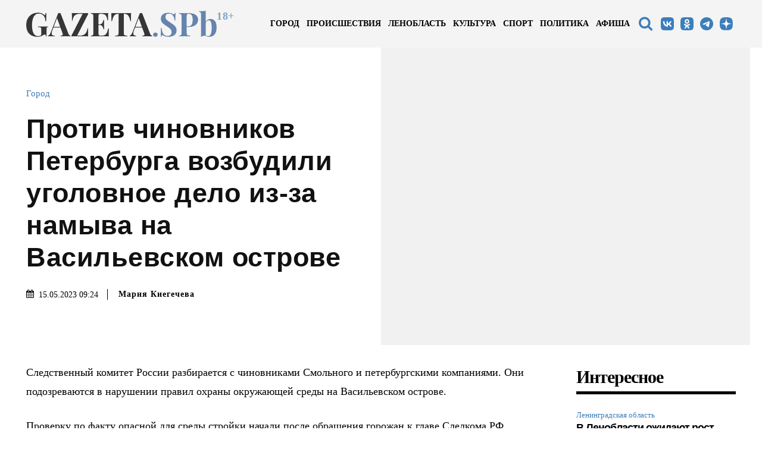

--- FILE ---
content_type: text/html; charset=UTF-8
request_url: https://gazeta.spb.ru/2524469-protiv-chinovnikov-peterburga-vozbudili-ugolovnoe-delo-iz-za-namyva-na-vasilevskom-ostrove/
body_size: 74089
content:
<!doctype html ><html dir="ltr" lang="ru-RU" prefix="og: https://ogp.me/ns#"><head><script data-no-optimize="1">var litespeed_docref=sessionStorage.getItem("litespeed_docref");litespeed_docref&&(Object.defineProperty(document,"referrer",{get:function(){return litespeed_docref}}),sessionStorage.removeItem("litespeed_docref"));</script> <meta charset="UTF-8" /><meta name="viewport" content="width=device-width, initial-scale=1.0"><link rel="pingback" href="https://gazeta.spb.ru/xmlrpc.php" /><title>Против чиновников Петербурга возбудили уголовное дело из-за намыва на Васильевском острове - Газета СПБ РУ - новости Санкт-Петербурга</title><meta name="description" content="Следственный комитет России разбирается с чиновниками Смольного и петербургскими компаниями. Они подозреваются в нарушении правил охраны окружающей среды на Васильевском острове. Проверку по факту опасной для среды стройки начали после обращения горожан к главе Следкома РФ Александру Бастрыкину. Жалобы распространились по соцсетям, так что на объект оперативно выехали, чтобы оценить реальный масштаб проблемы. Выяснилось, что нарушители" /><meta name="robots" content="max-image-preview:large" /><meta name="author" content="Мария Киегечева"/><link rel="canonical" href="https://gazeta.spb.ru/2524469-protiv-chinovnikov-peterburga-vozbudili-ugolovnoe-delo-iz-za-namyva-na-vasilevskom-ostrove/" /><meta name="generator" content="All in One SEO (AIOSEO) 4.8.3.2" /><meta property="og:locale" content="ru_RU" /><meta property="og:site_name" content="Газета СПБ РУ - новости Санкт-Петербурга - новости Санкт-Петербурга - Газета.спб.ру" /><meta property="og:type" content="article" /><meta property="og:title" content="Против чиновников Петербурга возбудили уголовное дело из-за намыва на Васильевском острове - Газета СПБ РУ - новости Санкт-Петербурга" /><meta property="og:description" content="Следственный комитет России разбирается с чиновниками Смольного и петербургскими компаниями. Они подозреваются в нарушении правил охраны окружающей среды на Васильевском острове. Проверку по факту опасной для среды стройки начали после обращения горожан к главе Следкома РФ Александру Бастрыкину. Жалобы распространились по соцсетям, так что на объект оперативно выехали, чтобы оценить реальный масштаб проблемы. Выяснилось, что нарушители" /><meta property="og:url" content="https://gazeta.spb.ru/2524469-protiv-chinovnikov-peterburga-vozbudili-ugolovnoe-delo-iz-za-namyva-na-vasilevskom-ostrove/" /><meta property="article:published_time" content="2023-05-15T06:24:10+00:00" /><meta property="article:modified_time" content="2023-05-15T06:24:10+00:00" /> <script type="application/ld+json" class="aioseo-schema">{"@context":"https:\/\/schema.org","@graph":[{"@type":"BlogPosting","@id":"https:\/\/gazeta.spb.ru\/2524469-protiv-chinovnikov-peterburga-vozbudili-ugolovnoe-delo-iz-za-namyva-na-vasilevskom-ostrove\/#blogposting","name":"\u041f\u0440\u043e\u0442\u0438\u0432 \u0447\u0438\u043d\u043e\u0432\u043d\u0438\u043a\u043e\u0432 \u041f\u0435\u0442\u0435\u0440\u0431\u0443\u0440\u0433\u0430 \u0432\u043e\u0437\u0431\u0443\u0434\u0438\u043b\u0438 \u0443\u0433\u043e\u043b\u043e\u0432\u043d\u043e\u0435 \u0434\u0435\u043b\u043e \u0438\u0437-\u0437\u0430 \u043d\u0430\u043c\u044b\u0432\u0430 \u043d\u0430 \u0412\u0430\u0441\u0438\u043b\u044c\u0435\u0432\u0441\u043a\u043e\u043c \u043e\u0441\u0442\u0440\u043e\u0432\u0435 - \u0413\u0430\u0437\u0435\u0442\u0430 \u0421\u041f\u0411 \u0420\u0423 - \u043d\u043e\u0432\u043e\u0441\u0442\u0438 \u0421\u0430\u043d\u043a\u0442-\u041f\u0435\u0442\u0435\u0440\u0431\u0443\u0440\u0433\u0430","headline":"\u041f\u0440\u043e\u0442\u0438\u0432 \u0447\u0438\u043d\u043e\u0432\u043d\u0438\u043a\u043e\u0432 \u041f\u0435\u0442\u0435\u0440\u0431\u0443\u0440\u0433\u0430 \u0432\u043e\u0437\u0431\u0443\u0434\u0438\u043b\u0438 \u0443\u0433\u043e\u043b\u043e\u0432\u043d\u043e\u0435 \u0434\u0435\u043b\u043e \u0438\u0437-\u0437\u0430 \u043d\u0430\u043c\u044b\u0432\u0430 \u043d\u0430 \u0412\u0430\u0441\u0438\u043b\u044c\u0435\u0432\u0441\u043a\u043e\u043c \u043e\u0441\u0442\u0440\u043e\u0432\u0435","author":{"@id":"https:\/\/gazeta.spb.ru\/author\/m-kiegecheva\/#author"},"publisher":{"@id":"https:\/\/gazeta.spb.ru\/#organization"},"image":{"@type":"ImageObject","url":"https:\/\/gazeta.spb.ru\/wp-content\/uploads\/2024\/09\/Gazeta.spb__png.png","@id":"https:\/\/gazeta.spb.ru\/#articleImage","width":1209,"height":165},"datePublished":"2023-05-15T09:24:10+03:00","dateModified":"2023-05-15T09:24:10+03:00","inLanguage":"ru-RU","mainEntityOfPage":{"@id":"https:\/\/gazeta.spb.ru\/2524469-protiv-chinovnikov-peterburga-vozbudili-ugolovnoe-delo-iz-za-namyva-na-vasilevskom-ostrove\/#webpage"},"isPartOf":{"@id":"https:\/\/gazeta.spb.ru\/2524469-protiv-chinovnikov-peterburga-vozbudili-ugolovnoe-delo-iz-za-namyva-na-vasilevskom-ostrove\/#webpage"},"articleSection":"\u0412\u0441\u0435 \u043d\u043e\u0432\u043e\u0441\u0442\u0438, \u0413\u043e\u0440\u043e\u0434, \u0432\u0430\u0441\u0438\u043b\u044c\u0435\u0432\u0441\u043a\u0438\u0439 \u043e\u0441\u0442\u0440\u043e\u0432, \u043f\u0435\u0442\u0435\u0440\u0431\u0443\u0440\u0433, \u0441\u043b\u0435\u0434\u0441\u0442\u0432\u0435\u043d\u043d\u044b\u0439 \u043a\u043e\u043c\u0438\u0442\u0435\u0442"},{"@type":"BreadcrumbList","@id":"https:\/\/gazeta.spb.ru\/2524469-protiv-chinovnikov-peterburga-vozbudili-ugolovnoe-delo-iz-za-namyva-na-vasilevskom-ostrove\/#breadcrumblist","itemListElement":[{"@type":"ListItem","@id":"https:\/\/gazeta.spb.ru#listItem","position":1,"name":"\u0413\u043b\u0430\u0432\u043d\u0430\u044f \u0441\u0442\u0440\u0430\u043d\u0438\u0446\u0430","item":"https:\/\/gazeta.spb.ru","nextItem":{"@type":"ListItem","@id":"https:\/\/gazeta.spb.ru\/category\/gorod-2\/#listItem","name":"\u0413\u043e\u0440\u043e\u0434"}},{"@type":"ListItem","@id":"https:\/\/gazeta.spb.ru\/category\/gorod-2\/#listItem","position":2,"name":"\u0413\u043e\u0440\u043e\u0434","item":"https:\/\/gazeta.spb.ru\/category\/gorod-2\/","nextItem":{"@type":"ListItem","@id":"https:\/\/gazeta.spb.ru\/2524469-protiv-chinovnikov-peterburga-vozbudili-ugolovnoe-delo-iz-za-namyva-na-vasilevskom-ostrove\/#listItem","name":"\u041f\u0440\u043e\u0442\u0438\u0432 \u0447\u0438\u043d\u043e\u0432\u043d\u0438\u043a\u043e\u0432 \u041f\u0435\u0442\u0435\u0440\u0431\u0443\u0440\u0433\u0430 \u0432\u043e\u0437\u0431\u0443\u0434\u0438\u043b\u0438 \u0443\u0433\u043e\u043b\u043e\u0432\u043d\u043e\u0435 \u0434\u0435\u043b\u043e \u0438\u0437-\u0437\u0430 \u043d\u0430\u043c\u044b\u0432\u0430 \u043d\u0430 \u0412\u0430\u0441\u0438\u043b\u044c\u0435\u0432\u0441\u043a\u043e\u043c \u043e\u0441\u0442\u0440\u043e\u0432\u0435"},"previousItem":{"@type":"ListItem","@id":"https:\/\/gazeta.spb.ru#listItem","name":"\u0413\u043b\u0430\u0432\u043d\u0430\u044f \u0441\u0442\u0440\u0430\u043d\u0438\u0446\u0430"}},{"@type":"ListItem","@id":"https:\/\/gazeta.spb.ru\/2524469-protiv-chinovnikov-peterburga-vozbudili-ugolovnoe-delo-iz-za-namyva-na-vasilevskom-ostrove\/#listItem","position":3,"name":"\u041f\u0440\u043e\u0442\u0438\u0432 \u0447\u0438\u043d\u043e\u0432\u043d\u0438\u043a\u043e\u0432 \u041f\u0435\u0442\u0435\u0440\u0431\u0443\u0440\u0433\u0430 \u0432\u043e\u0437\u0431\u0443\u0434\u0438\u043b\u0438 \u0443\u0433\u043e\u043b\u043e\u0432\u043d\u043e\u0435 \u0434\u0435\u043b\u043e \u0438\u0437-\u0437\u0430 \u043d\u0430\u043c\u044b\u0432\u0430 \u043d\u0430 \u0412\u0430\u0441\u0438\u043b\u044c\u0435\u0432\u0441\u043a\u043e\u043c \u043e\u0441\u0442\u0440\u043e\u0432\u0435","previousItem":{"@type":"ListItem","@id":"https:\/\/gazeta.spb.ru\/category\/gorod-2\/#listItem","name":"\u0413\u043e\u0440\u043e\u0434"}}]},{"@type":"Organization","@id":"https:\/\/gazeta.spb.ru\/#organization","name":"\u0413\u0430\u0437\u0435\u0442\u0430 \u0421\u041f\u0411 \u0420\u0423 - \u043d\u043e\u0432\u043e\u0441\u0442\u0438 \u0421\u0430\u043d\u043a\u0442-\u041f\u0435\u0442\u0435\u0440\u0431\u0443\u0440\u0433\u0430","description":"\u043d\u043e\u0432\u043e\u0441\u0442\u0438 \u0421\u0430\u043d\u043a\u0442-\u041f\u0435\u0442\u0435\u0440\u0431\u0443\u0440\u0433\u0430 - \u0413\u0430\u0437\u0435\u0442\u0430.\u0441\u043f\u0431.\u0440\u0443","url":"https:\/\/gazeta.spb.ru\/","telephone":"+78126272184","foundingDate":"2007-09-27","logo":{"@type":"ImageObject","url":"https:\/\/gazeta.spb.ru\/wp-content\/uploads\/2024\/09\/Gazeta.spb__png.png","@id":"https:\/\/gazeta.spb.ru\/2524469-protiv-chinovnikov-peterburga-vozbudili-ugolovnoe-delo-iz-za-namyva-na-vasilevskom-ostrove\/#organizationLogo","width":1209,"height":165},"image":{"@id":"https:\/\/gazeta.spb.ru\/2524469-protiv-chinovnikov-peterburga-vozbudili-ugolovnoe-delo-iz-za-namyva-na-vasilevskom-ostrove\/#organizationLogo"}},{"@type":"Person","@id":"https:\/\/gazeta.spb.ru\/author\/m-kiegecheva\/#author","url":"https:\/\/gazeta.spb.ru\/author\/m-kiegecheva\/","name":"\u041c\u0430\u0440\u0438\u044f \u041a\u0438\u0435\u0433\u0435\u0447\u0435\u0432\u0430","image":{"@type":"ImageObject","@id":"https:\/\/gazeta.spb.ru\/2524469-protiv-chinovnikov-peterburga-vozbudili-ugolovnoe-delo-iz-za-namyva-na-vasilevskom-ostrove\/#authorImage","url":"https:\/\/gazeta.spb.ru\/wp-content\/litespeed\/avatar\/5dd27633329679e025586a117553fcfe.jpg","width":96,"height":96,"caption":"\u041c\u0430\u0440\u0438\u044f \u041a\u0438\u0435\u0433\u0435\u0447\u0435\u0432\u0430"}},{"@type":"WebPage","@id":"https:\/\/gazeta.spb.ru\/2524469-protiv-chinovnikov-peterburga-vozbudili-ugolovnoe-delo-iz-za-namyva-na-vasilevskom-ostrove\/#webpage","url":"https:\/\/gazeta.spb.ru\/2524469-protiv-chinovnikov-peterburga-vozbudili-ugolovnoe-delo-iz-za-namyva-na-vasilevskom-ostrove\/","name":"\u041f\u0440\u043e\u0442\u0438\u0432 \u0447\u0438\u043d\u043e\u0432\u043d\u0438\u043a\u043e\u0432 \u041f\u0435\u0442\u0435\u0440\u0431\u0443\u0440\u0433\u0430 \u0432\u043e\u0437\u0431\u0443\u0434\u0438\u043b\u0438 \u0443\u0433\u043e\u043b\u043e\u0432\u043d\u043e\u0435 \u0434\u0435\u043b\u043e \u0438\u0437-\u0437\u0430 \u043d\u0430\u043c\u044b\u0432\u0430 \u043d\u0430 \u0412\u0430\u0441\u0438\u043b\u044c\u0435\u0432\u0441\u043a\u043e\u043c \u043e\u0441\u0442\u0440\u043e\u0432\u0435 - \u0413\u0430\u0437\u0435\u0442\u0430 \u0421\u041f\u0411 \u0420\u0423 - \u043d\u043e\u0432\u043e\u0441\u0442\u0438 \u0421\u0430\u043d\u043a\u0442-\u041f\u0435\u0442\u0435\u0440\u0431\u0443\u0440\u0433\u0430","description":"\u0421\u043b\u0435\u0434\u0441\u0442\u0432\u0435\u043d\u043d\u044b\u0439 \u043a\u043e\u043c\u0438\u0442\u0435\u0442 \u0420\u043e\u0441\u0441\u0438\u0438 \u0440\u0430\u0437\u0431\u0438\u0440\u0430\u0435\u0442\u0441\u044f \u0441 \u0447\u0438\u043d\u043e\u0432\u043d\u0438\u043a\u0430\u043c\u0438 \u0421\u043c\u043e\u043b\u044c\u043d\u043e\u0433\u043e \u0438 \u043f\u0435\u0442\u0435\u0440\u0431\u0443\u0440\u0433\u0441\u043a\u0438\u043c\u0438 \u043a\u043e\u043c\u043f\u0430\u043d\u0438\u044f\u043c\u0438. \u041e\u043d\u0438 \u043f\u043e\u0434\u043e\u0437\u0440\u0435\u0432\u0430\u044e\u0442\u0441\u044f \u0432 \u043d\u0430\u0440\u0443\u0448\u0435\u043d\u0438\u0438 \u043f\u0440\u0430\u0432\u0438\u043b \u043e\u0445\u0440\u0430\u043d\u044b \u043e\u043a\u0440\u0443\u0436\u0430\u044e\u0449\u0435\u0439 \u0441\u0440\u0435\u0434\u044b \u043d\u0430 \u0412\u0430\u0441\u0438\u043b\u044c\u0435\u0432\u0441\u043a\u043e\u043c \u043e\u0441\u0442\u0440\u043e\u0432\u0435. \u041f\u0440\u043e\u0432\u0435\u0440\u043a\u0443 \u043f\u043e \u0444\u0430\u043a\u0442\u0443 \u043e\u043f\u0430\u0441\u043d\u043e\u0439 \u0434\u043b\u044f \u0441\u0440\u0435\u0434\u044b \u0441\u0442\u0440\u043e\u0439\u043a\u0438 \u043d\u0430\u0447\u0430\u043b\u0438 \u043f\u043e\u0441\u043b\u0435 \u043e\u0431\u0440\u0430\u0449\u0435\u043d\u0438\u044f \u0433\u043e\u0440\u043e\u0436\u0430\u043d \u043a \u0433\u043b\u0430\u0432\u0435 \u0421\u043b\u0435\u0434\u043a\u043e\u043c\u0430 \u0420\u0424 \u0410\u043b\u0435\u043a\u0441\u0430\u043d\u0434\u0440\u0443 \u0411\u0430\u0441\u0442\u0440\u044b\u043a\u0438\u043d\u0443. \u0416\u0430\u043b\u043e\u0431\u044b \u0440\u0430\u0441\u043f\u0440\u043e\u0441\u0442\u0440\u0430\u043d\u0438\u043b\u0438\u0441\u044c \u043f\u043e \u0441\u043e\u0446\u0441\u0435\u0442\u044f\u043c, \u0442\u0430\u043a \u0447\u0442\u043e \u043d\u0430 \u043e\u0431\u044a\u0435\u043a\u0442 \u043e\u043f\u0435\u0440\u0430\u0442\u0438\u0432\u043d\u043e \u0432\u044b\u0435\u0445\u0430\u043b\u0438, \u0447\u0442\u043e\u0431\u044b \u043e\u0446\u0435\u043d\u0438\u0442\u044c \u0440\u0435\u0430\u043b\u044c\u043d\u044b\u0439 \u043c\u0430\u0441\u0448\u0442\u0430\u0431 \u043f\u0440\u043e\u0431\u043b\u0435\u043c\u044b. \u0412\u044b\u044f\u0441\u043d\u0438\u043b\u043e\u0441\u044c, \u0447\u0442\u043e \u043d\u0430\u0440\u0443\u0448\u0438\u0442\u0435\u043b\u0438","inLanguage":"ru-RU","isPartOf":{"@id":"https:\/\/gazeta.spb.ru\/#website"},"breadcrumb":{"@id":"https:\/\/gazeta.spb.ru\/2524469-protiv-chinovnikov-peterburga-vozbudili-ugolovnoe-delo-iz-za-namyva-na-vasilevskom-ostrove\/#breadcrumblist"},"author":{"@id":"https:\/\/gazeta.spb.ru\/author\/m-kiegecheva\/#author"},"creator":{"@id":"https:\/\/gazeta.spb.ru\/author\/m-kiegecheva\/#author"},"datePublished":"2023-05-15T09:24:10+03:00","dateModified":"2023-05-15T09:24:10+03:00"},{"@type":"WebSite","@id":"https:\/\/gazeta.spb.ru\/#website","url":"https:\/\/gazeta.spb.ru\/","name":"\u0413\u0430\u0437\u0435\u0442\u0430 \u0421\u041f\u0411 \u0420\u0423 - \u043d\u043e\u0432\u043e\u0441\u0442\u0438 \u0421\u0430\u043d\u043a\u0442-\u041f\u0435\u0442\u0435\u0440\u0431\u0443\u0440\u0433\u0430","description":"\u043d\u043e\u0432\u043e\u0441\u0442\u0438 \u0421\u0430\u043d\u043a\u0442-\u041f\u0435\u0442\u0435\u0440\u0431\u0443\u0440\u0433\u0430 - \u0413\u0430\u0437\u0435\u0442\u0430.\u0441\u043f\u0431.\u0440\u0443","inLanguage":"ru-RU","publisher":{"@id":"https:\/\/gazeta.spb.ru\/#organization"}}]}</script> <link rel='dns-prefetch' href='//static.addtoany.com' /><link rel='dns-prefetch' href='//fonts.googleapis.com' /><link data-optimized="2" rel="stylesheet" href="https://gazeta.spb.ru/wp-content/litespeed/css/27018389148484d25a7912f8e0f8fc5f.css?ver=a4b4e" /> <script id="addtoany-core-js-before" type="litespeed/javascript">window.a2a_config=window.a2a_config||{};a2a_config.callbacks=[];a2a_config.overlays=[];a2a_config.templates={};a2a_localize={Share:"Отправить",Save:"Сохранить",Subscribe:"Подписаться",Email:"E-mail",Bookmark:"В закладки!",ShowAll:"Показать все",ShowLess:"Показать остальное",FindServices:"Найти сервис(ы)",FindAnyServiceToAddTo:"Найти сервис и добавить",PoweredBy:"Работает на",ShareViaEmail:"Поделиться по электронной почте",SubscribeViaEmail:"Подписаться по электронной почте",BookmarkInYourBrowser:"Добавить в закладки",BookmarkInstructions:"Нажмите Ctrl+D или \u2318+D, чтобы добавить страницу в закладки",AddToYourFavorites:"Добавить в Избранное",SendFromWebOrProgram:"Отправлять с любого email-адреса или email-программы",EmailProgram:"Почтовая программа",More:"Подробнее&#8230;",ThanksForSharing:"Спасибо, что поделились!",ThanksForFollowing:"Спасибо за подписку!"}</script> <script type="text/javascript" defer src="https://static.addtoany.com/menu/page.js" id="addtoany-core-js"></script> <link rel="https://api.w.org/" href="https://gazeta.spb.ru/wp-json/" /><link rel="alternate" title="JSON" type="application/json" href="https://gazeta.spb.ru/wp-json/wp/v2/posts/2524469" /><link rel="alternate" title="oEmbed (JSON)" type="application/json+oembed" href="https://gazeta.spb.ru/wp-json/oembed/1.0/embed?url=https%3A%2F%2Fgazeta.spb.ru%2F2524469-protiv-chinovnikov-peterburga-vozbudili-ugolovnoe-delo-iz-za-namyva-na-vasilevskom-ostrove%2F" /><link rel="alternate" title="oEmbed (XML)" type="text/xml+oembed" href="https://gazeta.spb.ru/wp-json/oembed/1.0/embed?url=https%3A%2F%2Fgazeta.spb.ru%2F2524469-protiv-chinovnikov-peterburga-vozbudili-ugolovnoe-delo-iz-za-namyva-na-vasilevskom-ostrove%2F&#038;format=xml" /><meta name="generator" content="performance-lab 3.9.0; plugins: performant-translations, webp-uploads"><meta name="generator" content="performant-translations 1.2.0"><meta name="generator" content="webp-uploads 2.5.1"> <script type="litespeed/javascript">window.tdb_global_vars={"wpRestUrl":"https:\/\/gazeta.spb.ru\/wp-json\/","permalinkStructure":"\/%post_id%-%postname%\/"};window.tdb_p_autoload_vars={"isAjax":!1,"isAdminBarShowing":!1,"autoloadStatus":"off","origPostEditUrl":null}</script>  <script id="td-generated-header-js" type="litespeed/javascript">var tdBlocksArray=[];function tdBlock(){this.id='';this.block_type=1;this.atts='';this.td_column_number='';this.td_current_page=1;this.post_count=0;this.found_posts=0;this.max_num_pages=0;this.td_filter_value='';this.is_ajax_running=!1;this.td_user_action='';this.header_color='';this.ajax_pagination_infinite_stop=''}(function(){var htmlTag=document.getElementsByTagName("html")[0];if(navigator.userAgent.indexOf("MSIE 10.0")>-1){htmlTag.className+=' ie10'}
if(!!navigator.userAgent.match(/Trident.*rv\:11\./)){htmlTag.className+=' ie11'}
if(navigator.userAgent.indexOf("Edge")>-1){htmlTag.className+=' ieEdge'}
if(/(iPad|iPhone|iPod)/g.test(navigator.userAgent)){htmlTag.className+=' td-md-is-ios'}
var user_agent=navigator.userAgent.toLowerCase();if(user_agent.indexOf("android")>-1){htmlTag.className+=' td-md-is-android'}
if(-1!==navigator.userAgent.indexOf('Mac OS X')){htmlTag.className+=' td-md-is-os-x'}
if(/chrom(e|ium)/.test(navigator.userAgent.toLowerCase())){htmlTag.className+=' td-md-is-chrome'}
if(-1!==navigator.userAgent.indexOf('Firefox')){htmlTag.className+=' td-md-is-firefox'}
if(-1!==navigator.userAgent.indexOf('Safari')&&-1===navigator.userAgent.indexOf('Chrome')){htmlTag.className+=' td-md-is-safari'}
if(-1!==navigator.userAgent.indexOf('IEMobile')){htmlTag.className+=' td-md-is-iemobile'}})();var tdLocalCache={};(function(){"use strict";tdLocalCache={data:{},remove:function(resource_id){delete tdLocalCache.data[resource_id]},exist:function(resource_id){return tdLocalCache.data.hasOwnProperty(resource_id)&&tdLocalCache.data[resource_id]!==null},get:function(resource_id){return tdLocalCache.data[resource_id]},set:function(resource_id,cachedData){tdLocalCache.remove(resource_id);tdLocalCache.data[resource_id]=cachedData}}})();var td_viewport_interval_list=[{"limitBottom":767,"sidebarWidth":228},{"limitBottom":1018,"sidebarWidth":300},{"limitBottom":1140,"sidebarWidth":324}];var td_animation_stack_effect="type0";var tds_animation_stack=!0;var td_animation_stack_specific_selectors=".entry-thumb, img, .td-lazy-img";var td_animation_stack_general_selectors=".td-animation-stack img, .td-animation-stack .entry-thumb, .post img, .td-animation-stack .td-lazy-img";var tdc_is_installed="yes";var td_ajax_url="https:\/\/gazeta.spb.ru\/wp-admin\/admin-ajax.php?td_theme_name=Newspaper&v=12.6.9";var td_get_template_directory_uri="https:\/\/gazeta.spb.ru\/wp-content\/plugins\/td-composer\/legacy\/common";var tds_snap_menu="";var tds_logo_on_sticky="";var tds_header_style="";var td_please_wait="\u041f\u043e\u0436\u0430\u043b\u0443\u0439\u0441\u0442\u0430, \u043f\u043e\u0434\u043e\u0436\u0434\u0438\u0442\u0435...";var td_email_user_pass_incorrect="\u041d\u0435\u0432\u0435\u0440\u043d\u043e\u0435 \u0438\u043c\u044f \u043f\u043e\u043b\u044c\u0437\u043e\u0432\u0430\u0442\u0435\u043b\u044f \u0438\u043b\u0438 \u043f\u0430\u0440\u043e\u043b\u044c!";var td_email_user_incorrect="\u041d\u0435\u0432\u0435\u0440\u043d\u044b\u0439 \u0430\u0434\u0440\u0435\u0441 \u044d\u043b\u0435\u043a\u0442\u0440\u043e\u043d\u043d\u043e\u0439 \u043f\u043e\u0447\u0442\u044b \u0438\u043b\u0438 \u043f\u0430\u0440\u043e\u043b\u044c!";var td_email_incorrect="\u041d\u0435\u0432\u0435\u0440\u043d\u044b\u0439 \u0430\u0434\u0440\u0435\u0441 \u044d\u043b\u0435\u043a\u0442\u0440\u043e\u043d\u043d\u043e\u0439 \u043f\u043e\u0447\u0442\u044b!";var td_user_incorrect="\u043d\u0435\u0432\u0435\u0440\u043d\u043e\u0435 \u0438\u043c\u044f \u043f\u043e\u043b\u044c\u0437\u043e\u0432\u0430\u0442\u0435\u043b\u044f!";var td_email_user_empty="\u044d\u043b\u0435\u043a\u0442\u0440\u043e\u043d\u043d\u0430\u044f \u043f\u043e\u0447\u0442\u0430 \u0438\u043b\u0438 \u0438\u043c\u044f \u043f\u043e\u043b\u044c\u0437\u043e\u0432\u0430\u0442\u0435\u043b\u044f \u043f\u0443\u0441\u0442\u043e!";var td_pass_empty="\u043f\u0440\u043e\u0439\u0442\u0438 \u043f\u0443\u0441\u0442\u043e\u0439!";var td_pass_pattern_incorrect="\u043d\u0435\u0432\u0435\u0440\u043d\u044b\u0439 \u0448\u0430\u0431\u043b\u043e\u043d \u043f\u0440\u043e\u0445\u043e\u0434\u0430!";var td_retype_pass_incorrect="\u043f\u0435\u0440\u0435\u043f\u0435\u0447\u0430\u0442\u0430\u043b \u043f\u0440\u043e\u043f\u0443\u0441\u043a \u043d\u0435\u0432\u0435\u0440\u043d\u044b\u0439!";var tds_more_articles_on_post_enable="";var tds_more_articles_on_post_time_to_wait="";var tds_more_articles_on_post_pages_distance_from_top=0;var tds_captcha="";var tds_theme_color_site_wide="#3c7ebb";var tds_smart_sidebar="";var tdThemeName="Newspaper";var tdThemeNameWl="Newspaper";var td_magnific_popup_translation_tPrev="\u041f\u0440\u0435\u0434\u044b\u0434\u0443\u0449\u0438\u0439 (\u041a\u043d\u043e\u043f\u043a\u0430 \u0432\u043b\u0435\u0432\u043e)";var td_magnific_popup_translation_tNext="\u0421\u043b\u0435\u0434\u0443\u044e\u0449\u0438\u0439 (\u041a\u043d\u043e\u043f\u043a\u0430 \u0432\u043f\u0440\u0430\u0432\u043e)";var td_magnific_popup_translation_tCounter="%curr% \u0438\u0437 %total%";var td_magnific_popup_translation_ajax_tError="\u0421\u043e\u0434\u0435\u0440\u0436\u0438\u043c\u043e\u0435 %url% \u043d\u0435 \u043c\u043e\u0436\u0435\u0442 \u0431\u044b\u0442\u044c \u0437\u0430\u0433\u0440\u0443\u0436\u0435\u043d\u043e.";var td_magnific_popup_translation_image_tError="\u0418\u0437\u043e\u0431\u0440\u0430\u0436\u0435\u043d\u0438\u0435 #%curr% \u043d\u0435 \u0443\u0434\u0430\u043b\u043e\u0441\u044c \u0437\u0430\u0433\u0440\u0443\u0437\u0438\u0442\u044c.";var tdBlockNonce="59d73fc31b";var tdMobileMenu="enabled";var tdMobileSearch="enabled";var tdDateNamesI18n={"month_names":["\u042f\u043d\u0432\u0430\u0440\u044c","\u0424\u0435\u0432\u0440\u0430\u043b\u044c","\u041c\u0430\u0440\u0442","\u0410\u043f\u0440\u0435\u043b\u044c","\u041c\u0430\u0439","\u0418\u044e\u043d\u044c","\u0418\u044e\u043b\u044c","\u0410\u0432\u0433\u0443\u0441\u0442","\u0421\u0435\u043d\u0442\u044f\u0431\u0440\u044c","\u041e\u043a\u0442\u044f\u0431\u0440\u044c","\u041d\u043e\u044f\u0431\u0440\u044c","\u0414\u0435\u043a\u0430\u0431\u0440\u044c"],"month_names_short":["\u042f\u043d\u0432","\u0424\u0435\u0432","\u041c\u0430\u0440","\u0410\u043f\u0440","\u041c\u0430\u0439","\u0418\u044e\u043d","\u0418\u044e\u043b","\u0410\u0432\u0433","\u0421\u0435\u043d","\u041e\u043a\u0442","\u041d\u043e\u044f","\u0414\u0435\u043a"],"day_names":["\u0412\u043e\u0441\u043a\u0440\u0435\u0441\u0435\u043d\u044c\u0435","\u041f\u043e\u043d\u0435\u0434\u0435\u043b\u044c\u043d\u0438\u043a","\u0412\u0442\u043e\u0440\u043d\u0438\u043a","\u0421\u0440\u0435\u0434\u0430","\u0427\u0435\u0442\u0432\u0435\u0440\u0433","\u041f\u044f\u0442\u043d\u0438\u0446\u0430","\u0421\u0443\u0431\u0431\u043e\u0442\u0430"],"day_names_short":["\u0412\u0441","\u041f\u043d","\u0412\u0442","\u0421\u0440","\u0427\u0442","\u041f\u0442","\u0421\u0431"]};var tdb_modal_confirm="\u0441\u043e\u0445\u0440\u0430\u043d\u044f\u0442\u044c";var tdb_modal_cancel="\u043e\u0442\u043c\u0435\u043d\u0430";var tdb_modal_confirm_alt="\u0434\u0430";var tdb_modal_cancel_alt="\u043d\u0435\u0442";var td_deploy_mode="deploy";var td_ad_background_click_link="";var td_ad_background_click_target=""</script>  <script type="litespeed/javascript">window.yaContextCb=window.yaContextCb||[]</script> <script type="litespeed/javascript" data-src="https://yandex.ru/ads/system/context.js"></script><link rel="icon" href="https://gazeta.spb.ru/wp-content/uploads/2024/09/cropped-apple-touch-icon-32x32.png" sizes="32x32" /><link rel="icon" href="https://gazeta.spb.ru/wp-content/uploads/2024/09/cropped-apple-touch-icon-192x192.png" sizes="192x192" /><link rel="apple-touch-icon" href="https://gazeta.spb.ru/wp-content/uploads/2024/09/cropped-apple-touch-icon-180x180.png" /><meta name="msapplication-TileImage" content="https://gazeta.spb.ru/wp-content/uploads/2024/09/cropped-apple-touch-icon-270x270.png" /><meta property="og:image" content="http://example.com/path/to/default/image.jpg" /><script data-noptimize="" data-wpfc-render="false" type="litespeed/javascript">window.fpm_settings={"timer_text":"\u0417\u0430\u043a\u0440\u044b\u0442\u044c \u0447\u0435\u0440\u0435\u0437","lazyload":"false","threshold":"300","dublicate":"false","rtb":"false","sidebar":"false","selector":".fpm_end","bottom":"10","ajaxUrl":"https:\/\/gazeta.spb.ru\/wp-admin\/admin-ajax.php","ip_to_block":"https:\/\/gazeta.spb.ru\/ip.html","get_ip":"https:\/\/gazeta.spb.ru\/wp-content\/plugins\/flatpm-wp\/ip.php","speed":"300","overlay":"false","locale":"ru","key":"U2R1elQ1TzNENElVcTF6","role":"not_logged_in"}</script> 
<noscript data-noptimize id="fpm_modul"><style>html{max-width:100vw}
.fpm-async:not([data-fpm-type="outgoing"]) + .fpm-async:not([data-fpm-type="outgoing"]){display:none}
[data-fpm-type]{background-color:transparent;transition:background-color .2s ease}
[data-fpm-type]{position:relative;overflow:hidden;border-radius:3px;z-index:0}
.fpm-cross{transition:box-shadow .2s ease;position:absolute;top:-0px;right:0;width:34px;height:34px;background:#7ca1d1;display:block;cursor:pointer;z-index:99;border:none;padding:0;min-width:0;min-height:0}
.fpm-cross:hover{box-shadow:0 0 0 50px rgba(0,0,0,.2) inset}
.fpm-cross:after,
.fpm-cross:before{transition:transform .3s ease;content:'';display:block;position:absolute;top:0;left:0;right:0;bottom:0;width:calc(34px / 2);height:3px;background:#ffffff;transform-origin:center;transform:rotate(45deg);margin:auto}
.fpm-cross:before{transform:rotate(-45deg)}
.fpm-cross:hover:after{transform:rotate(225deg)}
.fpm-cross:hover:before{transform:rotate(135deg)}
.fpm-timer{position:absolute;top:-0px;right:0;padding:0 15px;color:#ffffff;background:#7ca1d1;line-height:34px;height:34px;text-align:center;font-size:14px;z-index:99}
[data-fpm-type="outgoing"].center .fpm-timer,[data-fpm-type="outgoing"].center .fpm-cross{top:0!important}
.fpm-timer span{font-size:16px;font-weight:600}
[data-fpm-type="outgoing"]{transition:transform 300ms ease,opacity 300ms ease,min-width 0s;transition-delay:0s,0s,.3s;position:fixed;min-width:250px!important;z-index:9999;opacity:0;background:#ffffff;pointer-events:none;will-change:transform;overflow:visible;max-width:100vw}
[data-fpm-type="outgoing"]:after{content:'';position:absolute;top:0;left:0;right:0;bottom:0;z-index:1;pointer-events:all}
[data-fpm-type="outgoing"].fpm-show:after{pointer-events:none}


[data-fpm-type="outgoing"] *{max-width:none}

[data-fpm-type="outgoing"].left-top [id*="yandex_rtb_"],
[data-fpm-type="outgoing"].right-top [id*="yandex_rtb_"],
[data-fpm-type="outgoing"].left-center [id*="yandex_rtb_"],
[data-fpm-type="outgoing"].right-center [id*="yandex_rtb_"],
[data-fpm-type="outgoing"].left-bottom [id*="yandex_rtb_"],
[data-fpm-type="outgoing"].right-bottom [id*="yandex_rtb_"]{max-width:336px;min-width:160px}

[data-fpm-type].no-preloader:after,[data-fpm-type].no-preloader:before,
[data-fpm-type="outgoing"]:after,[data-fpm-type="outgoing"]:before{display:none}

[data-fpm-type="outgoing"].fpm-show{opacity:1;pointer-events:all;min-width:0!important}

[data-fpm-type="outgoing"].center{position:fixed;top:50%;left:50%;height:auto;z-index:-2;opacity:0;transform:translateX(-50%) translateY(-50%) scale(.6)}
[data-fpm-type="outgoing"].center.fpm-show{transform:translateX(-50%) translateY(-50%) scale(1);opacity:1}
[data-fpm-type="outgoing"].center.fpm-show{z-index:2000}

[data-fpm-type="outgoing"].left-top{top:0;left:0;transform:translateX(-100%)}
[data-fpm-type="outgoing"].top-center{top:0;left:50%;transform:translateX(-50%) translateY(-100%)}
[data-fpm-type="outgoing"].right-top{top:0;right:0;transform:translateX(100%)}
[data-fpm-type="outgoing"].left-center{top:50%;left:0;transform:translateX(-100%) translateY(-50%)}
[data-fpm-type="outgoing"].right-center{top:50%;right:0;transform:translateX(100%) translateY(-50%)}
[data-fpm-type="outgoing"].left-bottom{bottom:0;left:0;transform:translateX(-100%)}
[data-fpm-type="outgoing"].bottom-center{bottom:0;left:50%;transform:translateX(-50%) translateY(100%)}
[data-fpm-type="outgoing"].right-bottom{bottom:0;right:0;transform:translateX(100%)}
[data-fpm-type="outgoing"].fpm-show.left-center,
[data-fpm-type="outgoing"].fpm-show.right-center{transform:translateX(0) translateY(-50%)}
[data-fpm-type="outgoing"].fpm-show.top-center,
[data-fpm-type="outgoing"].fpm-show.bottom-center{transform:translateX(-50%) translateY(0)}
[data-fpm-type="outgoing"].fpm-show.left-top,
[data-fpm-type="outgoing"].fpm-show.right-top,
[data-fpm-type="outgoing"].fpm-show.left-bottom,
[data-fpm-type="outgoing"].fpm-show.right-bottom{transform:translateX(0)}

.fpm-overlay{position:fixed;width:100%;height:100%;pointer-events:none;top:0;left:0;z-index:1000;opacity:0;background:#0000008a;transition:all 300ms ease;-webkit-backdrop-filter:blur(0px);backdrop-filter:blur(0px)}
[data-fpm-type="outgoing"].center.fpm-show ~ .fpm-overlay{opacity:1;pointer-events:all}
.fpm-fixed{position:fixed;z-index:50}
.fpm-stop{position:relative;z-index:50}
.fpm-preroll{position:relative;overflow:hidden;display:block}
.fpm-preroll.hasIframe{padding-bottom:56.25%;height:0}
.fpm-preroll iframe{display:block;width:100%;height:100%;position:absolute}
.fpm-preroll_flex{display:flex;align-items:center;justify-content:center;position:absolute;top:0;left:0;right:0;bottom:0;background:rgba(0,0,0,.65);opacity:0;transition:opacity .35s ease;z-index:2}
.fpm-preroll_flex.fpm-show{opacity:1}
.fpm-preroll_flex.fpm-hide{pointer-events:none;z-index:-1}
.fpm-preroll_item{position:relative;max-width:calc(100% - 68px);max-height:100%;z-index:-1;pointer-events:none;cursor:default}
.fpm-preroll_flex.fpm-show .fpm-preroll_item{z-index:3;pointer-events:all}
.fpm-preroll_flex .fpm-timer,
.fpm-preroll_flex .fpm-cross{top:10px!important;right:10px!important}
.fpm-preroll_hover{position:absolute;top:0;left:0;right:0;bottom:0;width:100%;height:100%;z-index:2}
.fpm-preroll_flex:not(.fpm-show) .fpm-preroll_hover{cursor:pointer}
.fpm-hoverroll{position:relative;overflow:hidden;display:block}
.fpm-hoverroll_item{position:absolute;bottom:0;left:50%;margin:auto;transform:translateY(100%) translateX(-50%);transition:all 300ms ease;z-index:1000;max-height:100%}

.fpm-preroll_item [id*="yandex_rtb_"],
.fpm-hoverroll_item [id*="yandex_rtb_"]{min-width:160px}

.fpm-hoverroll:hover .fpm-hoverroll_item:not(.fpm-hide){transform:translateY(0) translateX(-50%)}
.fpm-slider{display:grid}
.fpm-slider > *{grid-area:1/1;margin:auto;opacity:0;transform:translateX(200px);transition:all 420ms ease;pointer-events:none;width:100%;z-index:0}
.fpm-slider > *.fpm-hide{transform:translateX(-100px)!important;opacity:0!important;z-index:0!important}
.fpm-slider > *.fpm-show{transform:translateX(0);pointer-events:all;opacity:1;z-index:1}
.fpm-slider .fpm-timeline{width:100%;height:2px;background:#f6f5ff;position:relative}
.fpm-slider .fpm-timeline:after{content:'';position:absolute;background:#d5ceff;height:100%;transition:all 300ms ease;width:0}
.fpm-slider > *.fpm-show .fpm-timeline:after{animation:timeline var(--duration) ease}
.fpm-slider > *:hover .fpm-timeline:after{animation:timeline-hover}
.fpm-slider > *:after{content:'';position:absolute;top:0;left:0;right:0;bottom:0;z-index:1;pointer-events:all}
.fpm-slider > *.fpm-show:after{pointer-events:none}
@keyframes timeline-hover{}
@keyframes timeline{0% {width:0}100% {width:100%}}
.fpm-interscroller-wrapper{position:relative;width:100%;max-width:100%;height:var(--height)}
.fpm-interscroller{position:absolute;top:0;left:0;width:100%;height:100%;clip:rect(0,auto,auto,0);background:var(--background)}
.fpm-interscroller + div{position:absolute;bottom:0;left:0;right:0;top:0;margin:auto;display:block;height:1px}
.fpm-interscroller-inner{position:fixed;top:50%;transform:translate(0,-50%);max-width:100%;display:flex;justify-content:center;align-items:center;width:var(--width)}
.fpm-interscroller-inner > div{min-width:100px;min-height:100px}
.fpm-interscroller-text{position:absolute;text-align:center;padding:10px;background:var(--background);color:var(--color);font-size:14px;z-index:1;line-height:1.4}
.fpm-interscroller-text.top{top:0;left:0;right:0}
.fpm-interscroller-text.bottom{bottom:0;left:0;right:0}</style></noscript> <script data-noptimize="" data-wpfc-render="false" type="litespeed/javascript">fpm_settings.selector="true"===fpm_settings.sidebar?fpm_settings.selector:".fpm_end",!NodeList.prototype.forEach&&Array.prototype.forEach&&(NodeList.prototype.forEach=Array.prototype.forEach),window.yaContextCb=window.yaContextCb||[],window.fpm_shuffleArray=function(e){for(var t=e.length-1;0<t;t--){var n=Math.floor(Math.random()*(t+1)),r=e[t];e[t]=e[n],e[n]=r}return e},window.fpm_queryAll=function(t,e,n){try{n="true"===(n=n||"true");var r=!1;["!>","!","!^","!~","!+",":after(",":after-sibling(",":before(",":before-sibling(",":contains(",":icontains(",":starts-with(",":istarts-with(",":ends-with(",":iends-with(",":first(",":has(",":has-sibling("].forEach(function(e){t.includes(e)&&(r=!0)});var o=[];if(r){if(!e)return[];for(var i=document.evaluate(e,document,null,XPathResult.ORDERED_NODE_SNAPSHOT_TYPE,null),a=0,s=i.snapshotLength;a<s;a++)o.push(i.snapshotItem(a))}else o=Array.from(document.querySelectorAll(t));return n||(o=o.filter(function(e){return fpm_user.until_child.includes(e)})),o}catch(e){return fpm_user.debug&&console.log(e),[]}},window.fpm_debug=function(e,t){fpm_user.debug&&(t=t||"the reason is not established",console.log("%cID: "+e,"color: white; background: #ec5555"),console.log("URL: "+window.fpm_settings.ajaxUrl.replace("admin-ajax.php","")+"admin.php?page=fpm_blocks&id="+e),console.log("Reason: "+t),console.log("=".repeat(27)))},window.fpm_ipv6Normalize=function(e){var t=(e=e.toLowerCase()).split(/\:\:/g);if(2<t.length)return!1;var n=[];if(1===t.length){if(8!==(n=e.split(/\:/g)).length)return!1}else if(2===t.length){var e=t[0],t=t[1],r=e.split(/\:/g),o=t.split(/\:/g);for(i in r)n[i]=r[i];for(var i=o.length;0<i;--i)n[7-(o.length-i)]=o[i-1]}for(i=0;i<8;++i)void 0===n[i]&&(n[i]="0000"),n[i]=fpm_ipv6LeftPad(n[i],"0",4);return n.join(":")},window.fpm_ipv6LeftPad=function(e,t,n){n=t.repeat(n);return e.length<n.length&&(e=n.substring(0,n.length-e.length)+e),e},window.fpm_ipToInt=function(e){var t=[];return e.includes(":")?(fpm_ipv6Normalize(e).split(":").forEach(function(e){t.push(parseInt(e,16).toString(2).padStart(16,"0"))}),"function"==typeof window.BigInt&&BigInt(t.join(""),2)):(e.split(".").forEach(function(e){t.push(e.padStart(3,"0"))}),parseInt(t.join("")))},window.fpm_request_ip_api=function(){var e=new Promise(function(e,t){var n=new XMLHttpRequest;n.onreadystatechange=function(){n.readyState==XMLHttpRequest.DONE&&e(n.responseText)},n.open("GET","https://ip.mehanoid.pro/?lang="+fpm_settings.locale,!0),n.send()}),t=new Promise(function(e,t){var n=new XMLHttpRequest;n.onreadystatechange=function(){n.readyState==XMLHttpRequest.DONE&&(200==n.status?e(n.responseText):t({url:fpm_settings.ip_to_block,status:n.status,statusText:n.statusText}))},n.open("GET",fpm_settings.ip_to_block,!0),n.send()});Promise.all([e,t]).then(function(e){var t=JSON.parse(e[0]),n=e[1].split("\n").filter(Boolean);fpm_body.classList.remove("fpm_geo"),fpm_user.ccode=t.countryCode.toLowerCase(),fpm_user.country=t.country.toLowerCase(),fpm_user.city=t.city.toLowerCase(),fpm_user.isp=t.isp.toLowerCase(),fpm_setCookie("fpm_ccode",fpm_user.ccode),fpm_setCookie("fpm_country",fpm_user.country),fpm_setCookie("fpm_city",fpm_user.city),fpm_setCookie("fpm_isp",fpm_user.isp),fpm_user.ip="true",0<n.length?new Promise(function(e,t){var n=new XMLHttpRequest;n.onreadystatechange=function(){n.readyState==XMLHttpRequest.DONE&&(200==n.status?e(n.responseText):t({url:fpm_settings.get_ip,status:n.status,statusText:n.statusText}))},n.open("GET",fpm_settings.get_ip,!0),n.send()}).then(function(r){r=fpm_ipToInt(r),n.find(function(e){if(e.includes("-")){var t=e.split("-"),n=fpm_ipToInt(t[0].trim()),t=fpm_ipToInt(t[1].trim());if(r<=t&&n<=r)return fpm_user.ip="false",!0}else if(fpm_ipToInt(e.trim())==r)return fpm_user.ip="false",!0;return!1}),fpm_user.testcook&&fpm_setCookie("fpm_ip",fpm_user.ip),fpm_async_then("ip_api")}):(fpm_user.testcook&&fpm_setCookie("fpm_ip",fpm_user.ip),fpm_async_then("ip_api"))})},window.fpm_on=function(e,t,n,r,o){o=o||!1,e.addEventListener(t,function(e){for(var t=e.target;t&&t!==this;)t.matches(n)&&r.call(t,e),t=t.parentNode},{once:o})},window.fpm_contentsUnwrap=function(e){for(var t=e.parentNode;e.firstChild;)t.insertBefore(e.firstChild,e);t.removeChild(e)},window.fpm_wrap=function(e,t){e.parentNode.insertBefore(t,e),t.appendChild(e)},window.fpm_until=function(e,t,n,r){r=r||"nextElementSibling";var o=[];if(!e)return o;for(o.push(e),e=e[r];e&&(o.push(e),!e.matches(t));)e=(n&&e.matches(n),e[r]);return o},window.fpm_findSelector=function(e,t){var n=[];return t&&(e=e||[]).forEach(function(e){e.matches(t)&&n.push(e);e=e.querySelectorAll(t);e&&0<e.length&&(n=n.concat([...e]))}),n},window.fpm_toNodeList=function(e){var t=document.createDocumentFragment();return e.forEach(function(e){t.appendChild(e.cloneNode())}),t},window.fpm_jsonp=function(e,t){var n="jsonp_callback_"+Math.round(1e5*Math.random());window[n]=function(e){delete window[n],fpm_body.removeChild(r),t(e)};var r=document.createElement("script");r.src=e+(0<=e.indexOf("?")?"&":"?")+"callback="+n,fpm_body.appendChild(r)},window.flatPM_serialize=function(e,t){var n,r,o,i=[];for(n in e)e.hasOwnProperty(n)&&(r=t?t+"["+n+"]":n,o=e[n],i.push(null!==o&&"object"==typeof o?flatPM_serialize(o,r):encodeURIComponent(r)+"="+encodeURIComponent(o)));return i.join("&")},document.write=function(e){var t=document.createElement("div");document.currentScript.insertAdjacentElement("afterend",t),fpm_setHTML(t,e),fpm_stack_scripts.block||(fpm_stack_scripts.block=!0,fpm_setSCRIPT()),fpm_contentsUnwrap(t)},window.fpm_sticky=function(e,a,t){var s=e,l=null,d=t=t||0;function n(){if(null==l){for(var e=getComputedStyle(s,""),t="",n=0;n<e.length;n++)0!=e[n].indexOf("overflow")&&0!=e[n].indexOf("padding")&&0!=e[n].indexOf("border")&&0!=e[n].indexOf("outline")&&0!=e[n].indexOf("box-shadow")&&0!=e[n].indexOf("background")||(t+=e[n]+": "+e.getPropertyValue(e[n])+"; ");(l=document.createElement("div")).style.cssText=t+" box-sizing: border-box; width: "+s.offsetWidth+"px;",s.insertBefore(l,s.firstChild);for(var r=s.childNodes.length,n=1;n<r;n++)l.appendChild(s.childNodes[1]);s.style.padding="0",s.style.border="0"}s.style.height=l.getBoundingClientRect().height+"px";var o=s.getBoundingClientRect(),i=Math.round(o.top+l.getBoundingClientRect().height-a.getBoundingClientRect().bottom);o.top-d<=0?o.top-d<=i?(l.className=fpm_attr.stop,l.style.top=-i+"px"):(l.className=fpm_attr.fixed,l.style.top=d+"px"):(l.className="",l.style.top=""),window.addEventListener("resize",function(){s.children[0].style.width=getComputedStyle(s,"").width},!1)}window.addEventListener("scroll",n,!1),fpm_body.addEventListener("scroll",n,!1),n()},window.fpm_addDays=function(e,t){var n=60*e.getTimezoneOffset()*1e3,r=e.getTime(),e=new Date;return r+=864e5*t,e.setTime(r),n!=(t=60*e.getTimezoneOffset()*1e3)&&(r+=t-n,e.setTime(r)),e},window.fpm_adbDetect=function(){var e=document.createElement("div");e.id="yandex_rtb_",e.classList.add("adsbygoogle"),e.setAttribute("data-tag","flat_pm"),e.style="position:absolute;left:-9999px;top:-9999px",e.innerHTML="Adblock<br>detector",fpm_body.insertAdjacentElement("afterbegin",e);var t=document.querySelector('#yandex_rtb_.adsbygoogle[data-tag="flat_pm"]');if(!t)return!0;t=t.currentStyle||window.getComputedStyle(t,""),t=parseInt(t.height);return e.remove(),!(!isNaN(t)&&0!=t)},window.fpm_setCookie=function(e,t,n){var r,o=(n=n||{path:"/"}).expires;"number"==typeof o&&o&&((r=new Date).setTime(r.getTime()+1e3*o),o=n.expires=r),o&&o.toUTCString&&(n.expires=o.toUTCString());var i,a=e+"="+(t=encodeURIComponent(t));for(i in n){a+="; "+i;var s=n[i];!0!==s&&(a+="="+s)}document.cookie=a},window.fpm_getCookie=function(n){var e=document.cookie.split("; ").reduce(function(e,t){t=t.split("=");return t[0]===n?decodeURIComponent(t[1]):e},"");return""!=e?e:void 0},window.flatPM_testCookie=function(){var e="test_56445";try{return localStorage.setItem(e,e),localStorage.removeItem(e),!0}catch(e){return!1}},window.fpm_randomString=function(e){for(var t="",n="abcdefghijklmnopqrstuvwxyz",r=n.length,o=0;o<e;o++)t+=n.charAt(Math.floor(Math.random()*r));return t},window.fpm_randomProperty=function(e){e=Object.keys(e);return e[Math.floor(Math.random()*e.length)]},window.fpm_random=function(e,t){return Math.floor(Math.random()*(t-e+1))+e},window.flatPM_sanitizeUrlParams=function(e){return e&&["__proto__","constructor","prototype"].includes(e.toLowerCase())?e.toUpperCase():e},window.fpm_getUrlParams=function(e){var t={};e=e||window.location.href;e=(e=flatPM_sanitizeUrlParams(e))?e.split("?")[1]:window.location.search.slice(1);if(e)for(var n=(e=e.split("#")[0]).split("&"),r=0;r<n.length;r++){var o,i=n[r].split("="),a=i[0],s=void 0===i[1]||i[1],a=a.toLowerCase();"string"==typeof s&&(s=s.toLowerCase()),a.match(/\[(\d+)?\]$/)?(t[o=a.replace(/\[(\d+)?\]/,"")]||(t[o]=[]),a.match(/\[\d+\]$/)?(i=/\[(\d+)\]/.exec(a)[1],t[o][i]=s):t[o].push(s)):t[a]?(t[a]&&"string"==typeof t[a]&&(t[a]=[t[a]]),t[a].push(s)):t[a]=s}return t},window.fpm_dynamicInterval=function(e,t,n,r,o){t.autorefresh&&"0"!==t.autorefresh&&setTimeout(function(){e.innerHTML="",r<=++o&&(o=0),t=n[o],fpm_pre_setHTML(e,t.code),fpm_dynamicInterval(e,t,n,r,o)},1e3*t.autorefresh)},flatPM_testCookie()&&fpm_setCookie("fpm_visit",(parseInt(fpm_getCookie("fpm_visit"))||0)+1),window.fpm_stack_scripts={scripts:[],block:!1},window.fpm_base64test=/^([0-9a-zA-Z+/]{4})*(([0-9a-zA-Z+/]{2}==)|([0-9a-zA-Z+/]{3}=))?$/,window.fpm_then={ip_api:[],load:[]},window.fpm_titles="h1,h2,h3,h4,h5,h6",window.fpm_date=new Date,window.fpm_dateYear=fpm_date.getFullYear(),window.fpm_dateMonth=2==(fpm_date.getMonth()+1+"").length?fpm_date.getMonth()+1:"0"+(fpm_date.getMonth()+1),window.fpm_dateWeek=0===fpm_date.getDay()?6:fpm_date.getDay()-1,window.fpm_dateUTCWeek=0===fpm_date.getUTCDay()?6:fpm_date.getUTCDay()-1,window.fpm_dateDay=2==(fpm_date.getDate()+"").length?fpm_date.getDate():"0"+fpm_date.getDate(),window.fpm_dateHours=2==(fpm_date.getHours()+"").length?fpm_date.getHours():"0"+fpm_date.getHours(),window.fpm_dateUTCHours=fpm_date.getUTCHours(),window.fpm_dateMinutes=2==(fpm_date.getMinutes()+"").length?fpm_date.getMinutes():"0"+fpm_date.getMinutes(),window.fpm_increment={};var prop,fpm_modul=fpm_queryAll("noscript#fpm_modul"),fpm_modul_text="";for(prop in 0<fpm_modul.length&&(fpm_modul_text=fpm_modul[0].outerText,fpm_modul[0].remove()),window.fpm_attr={id:"",type:"",inner:"",status:"",async:"",modal:"",overlay:"",timer:"",cross:"",close_event:"",out:"",fixed:"",stop:"",preroll:"",hoverroll:"",show:"",hide:"",done:"",slider:"",timeline:"",interscroller:""},fpm_modul_text=(fpm_modul_text=fpm_modul_text.replace("<style>","")).replace("</style>",""),fpm_attr){fpm_attr[prop]=fpm_randomString(10);var regex=new RegExp("fpm-"+prop,"g"),fpm_modul_text=fpm_modul_text.replace(regex,fpm_attr[prop])}document.head.insertAdjacentHTML("beforeend","<style>"+fpm_modul_text+"</style>"),window.fpm_user={init:function(){window.fpm_body=window.fpm_body||document.querySelector("body"),this.fpm_end=document.querySelectorAll(".fpm_end"),this.fpm_end=this.fpm_end[this.fpm_end.length-1],this.fpm_start=document.querySelector(".fpm_start"),this.testcook=flatPM_testCookie(),this.browser=this.searchString(this.dataBrowser)||!1,this.os=this.searchString(this.dataOS)||!1,this.referer=this.cookieReferer(),this.winwidth=window.innerWidth,this.date=fpm_dateYear+"-"+fpm_dateMonth+"-"+fpm_dateDay,this.time=fpm_dateHours+":"+fpm_dateMinutes,this.adb=fpm_adbDetect(),this.until=fpm_until(this.fpm_start,".fpm_end"),this.textlen=this.until.map(function(e){return e.outerText}).join().replace(/(\s)+/g,"").length,this.titlelen=fpm_toNodeList(this.until).querySelectorAll(fpm_titles).length,this.country=this.cookieData("country").toLowerCase(),this.city=this.cookieData("city").toLowerCase(),this.ccode=this.cookieData("ccode").toLowerCase(),this.isp=this.cookieData("isp").toLowerCase(),this.ip=this.cookieData("ip").toLowerCase(),this.agent=navigator.userAgent,this.language=navigator.languages&&navigator.languages.length?navigator.languages[0]:navigator.userLanguage||navigator.language,this.until_child=this.until.map(function(e){return[e,Array.from(e.querySelectorAll("*"))]}).flat(1/0),this.debug=fpm_getUrlParams()["fpm-debug"],this.color_scheme=window.matchMedia&&window.matchMedia("(prefers-color-scheme: dark)").matches?"dark":"light"},cookieReferer:function(){return parent!==window?"///:iframe":fpm_user.testcook?(void 0===fpm_getCookie("fpm_referer")&&fpm_setCookie("fpm_referer",""!=document.referrer?document.referrer:"///:direct"),fpm_getCookie("fpm_referer")):""!=document.referrer?document.referrer:"///:direct"},cookieData:function(e){return fpm_user.testcook&&void 0!==fpm_getCookie("fpm_"+e)?fpm_getCookie("fpm_"+e):""},searchString:function(e){for(var t=e.length,n=0;n<t;n++){var r=e[n].str;if(r&&e[n].subStr.test(r))return e[n].id}},dataBrowser:[{str:navigator.userAgent,subStr:/YaBrowser/,id:"YaBrowser"},{str:navigator.vendor,subStr:/Apple/,id:"Safari"},{str:navigator.userAgent,subStr:/OPR/,id:"Opera"},{str:navigator.userAgent,subStr:/Firefox/,id:"Firefox"},{str:navigator.userAgent,subStr:/Edge/,id:"Edge"},{str:navigator.userAgent,subStr:/Chrome/,id:"Chrome"}],dataOS:[{str:navigator.platform,subStr:/Win/,id:"Windows"},{str:navigator.platform,subStr:/Mac/,id:"Mac"},{str:navigator.platform,subStr:/(iPhone|iPad|iPod)/,id:"iPhone"},{str:navigator.platform,subStr:/Linux/,id:"Linux"}]},window.fpm_offsetTop_with_exeptions=function(r,o){return r=r||"",o=o||"",window.exeptions_offsetTop=window.exeptions_offsetTop||[],window.exeptions_offsetTop[r]||(window.exeptions_offsetTop[r]=fpm_user.until.map(function(e){var t=Array.from(e.querySelectorAll("*")),n=[];return""!=r&&(n=fpm_queryAll(r,o,"false"),t=t.filter(function(e){return!n.includes(e)})),[e,t]}).flat(1/0).map(function(e){return{el:e,offset:Math.round(e.getBoundingClientRect().top-fpm_user.fpm_start.getBoundingClientRect().top)}}),window.exeptions_offsetTop[r])},window.fpm_textLength_with_exeptions=function(i,a){if(i=i||"",a=a||"",window.exeptions_textLength=window.exeptions_textLength||[],window.exeptions_textLength[i])return window.exeptions_textLength[i];var s=0;return window.exeptions_textLength[i]=fpm_user.until.map(function(e){if("SCRIPT"==e.tagName)return[];var t=Array.from(e.querySelectorAll("*")),n=[];""!=i&&(n=fpm_queryAll(i,a,"false"),t=t.filter(function(e){return!n.includes(e)}));var r=0,o=e.outerText.replace(/(\s)+/g,"").length;return 0<t.length&&t.forEach(function(e){var t;void 0!==e.outerText&&"SCRIPT"!=e.tagName&&(t=e.outerText.replace(/(\s)+/g,"").length,r+=t,s+=t),e.fpm_textLength=s}),s+=o-r,e.fpm_textLength=s,[e,t]}).flat(1/0),window.exeptions_textLength[i]},void 0!==fpm_getUrlParams().utm_referrer&&(fpm_setCookie("fpm_referer",fpm_getUrlParams().utm_referrer),fpm_user.referer=fpm_getUrlParams().utm_referrer),window.fpm_async_then=function(e){var t=fpm_then[e].length;if(0!=t)for(var n=0;n<t;n++){var r=fpm_then[e][n];fpm_next(r)}else fpm_then[e]=[]},window.flatPM_persentWrapper=function(e,n,t){var r=0,o=!1;return e.forEach(function(e){var t=e.outerText.replace(/(\s)+/g,"");r<n&&(r+=t.length,o=e)}),o},window.fpm_textLength_between=function(e,t,n){var r=e,o=0,i=e.outerText.length,a="data-"+fpm_attr.id;(n=n||!1)&&(o=e.outerText.length,i=0);e:do{for(var s=e;null!==s.previousElementSibling;){if((s=s.previousElementSibling).hasAttribute(a))break e;if(s.previousElementSibling===fpm_user.fpm_start){o=1e8;break e}if(0<(l=s.querySelectorAll("[data-"+fpm_attr.id+"]")).length){l=l[l.length-1];do{for(;null!==l.nextElementSibling;)o+=(l=l.nextElementSibling).outerText.length}while((l=l.parentNode)!==s);break}if(t<=(o+=s.outerText.length))break e}}while(e=e.parentNode,e!==fpm_user.fpm_start.parentNode);e=r;e:do{for(var l,s=e;null!==s.nextElementSibling;){if((s=s.nextElementSibling).hasAttribute(a))break e;if(s.nextElementSibling===fpm_user.fpm_end){i=1e8;break e}if(0<(l=s.querySelectorAll("[data-"+fpm_attr.id+"]")).length){l=l[0];do{for(;null!==l.previousElementSibling;)i+=(l=l.previousElementSibling).outerText.length}while((l=l.parentNode)!==s);break}if(t<=(i+=s.outerText.length))break e}}while(e=e.parentNode,e!==fpm_user.fpm_start.parentNode);return t<=o&&t<=i},window.fpm_interscroller_resize=function(){document.querySelectorAll("."+fpm_attr.interscroller+"-inner").forEach(function(e){e.style.setProperty("--width",e.parentNode.getBoundingClientRect().width+"px")})},window.addEventListener("resize",fpm_interscroller_resize),window.fpm_getScrollbarWidth=function(){var e=document.createElement("div");e.style.visibility="hidden",e.style.overflow="scroll",e.style.msOverflowStyle="scrollbar",document.body.appendChild(e);var t=document.createElement("div");e.appendChild(t);t=e.offsetWidth-t.offsetWidth;return e.parentNode.removeChild(e),t},window.fpm_interscrollerObserver=function(e,t){t=t||3;var n,r=parseInt(window.getComputedStyle(document.body,null).getPropertyValue("padding-right")),o=e.querySelectorAll("span.timer");function i(){return 85<100/window.innerHeight*e.getBoundingClientRect().height?e.getBoundingClientRect().bottom-document.querySelector("html").getBoundingClientRect().top-window.innerHeight:e.getBoundingClientRect().bottom-document.querySelector("html").getBoundingClientRect().top+(window.innerHeight-e.getBoundingClientRect().height)/2-window.innerHeight}document.body.style.overflow="hidden",document.body.style.paddingRight=r+fpm_getScrollbarWidth()+"px",window.scrollTo({top:i(),left:0,behavior:"smooth"}),n=setInterval(function(){window.scrollTo({top:i(),left:0,behavior:"smooth"})},100);var a=setInterval(function(){t--,o.forEach(function(e){e.innerHTML=t}),t<=0&&(document.body.style.overflow="auto",document.body.style.paddingRight=r+"px",o.forEach(function(e){e.remove()}),clearInterval(n),clearInterval(a))},1e3)},window.fpm_render_pixel_ads=function(e,t){t.xpath=t.xpath||"";var n,r,o,i,a=fpm_user.fpm_end.getBoundingClientRect().top-fpm_user.fpm_start.getBoundingClientRect().top,s=fpm_offsetTop_with_exeptions(t.exclude,t.xpath);if((t.n=t.n&&0!=t.n?t.n:1,["percent_once","px_once","center"].includes(t.type)&&("percent_once"===t.type&&(r=Math.round(window.innerHeight/100*t.n)),"px_once"===t.type&&(r=+t.n),"center"===t.type&&(r=a/2),r<(i=200+a)&&(f=[...s].sort((e,t)=>Math.abs(r-e.offset)-Math.abs(r-t.offset)),o=s.find(function(e){return e.offset===f[0].offset}).el,t.m?(t.m=+t.m,fpm_textLength_between(o,t.m)&&o.insertAdjacentElement("beforebegin",e)):o.insertAdjacentElement("beforebegin",e))),["percent_iterable","px_iterable"].includes(t.type))&&("percent_iterable"===t.type&&(r=Math.round(window.innerHeight/100*t.n),n=t.start?Math.round(window.innerHeight/100*t.start):r),"px_iterable"===t.type&&(r=+t.n,n=t.start?+t.start:r),r<(i=200+a))){var l=i;t.max&&(l=Math.min(i,r*t.max+n));for(var d=n;d<l;){var f=[...s].sort((e,t)=>Math.abs(d-e.offset)-Math.abs(d-t.offset));o=s.find(function(e){return e.offset===f[0].offset}).el,t.m?(t.m=+t.m,fpm_textLength_between(o,t.m)&&o.insertAdjacentElement("beforebegin",e.cloneNode())):o.insertAdjacentElement("beforebegin",e.cloneNode()),d+=r}}},window.fpm_cross_timer=function(t,n,r){var e,o=null!==r.querySelector("."+fpm_attr.cross),i=null!==r.querySelector("."+fpm_attr.timer);"true"===n.cross&&((e=document.createElement("div")).classList.add(fpm_attr.cross),e.addEventListener("click",function(e){e.preventDefault(),fpm_close_event(t,n,r),r.classList.add(fpm_attr.hide),fpm_setCookie("fpm_outgoing_"+t.id,"true")})),n.timeout=parseInt(n.timeout)||0;var a,s,l,d=n.cross_offset&&"true"===n.cross_offset?r.firstChild:r;"true"===n.timer&&0<n.timeout?((a=document.createElement("div")).classList.add(fpm_attr.timer),a.innerHTML=fpm_settings.timer_text+" <span>"+n.timeout+"</span>",s=a.querySelector("span"),i||d.appendChild(a),l=setInterval(function(){s.innerHTML=--n.timeout,n.timeout<=0&&(clearInterval(l),a.remove(),"true"===n.cross?o||d.appendChild(e):(fpm_close_event(t,n,r),r.classList.add(fpm_attr.hide)))},1e3)):"true"!==n.cross||o||d.appendChild(e)},window.fpm_close_event=function(e,t,n){n.classList.remove(fpm_attr.show),n.classList.contains("center")||setTimeout(function(){n.remove()},+fpm_settings.speed+100),t.again&&"true"===t.again&&(window.fpm_outgoing_counter=window.fpm_outgoing_counter||[],window.fpm_outgoing_counter[e.id]=window.fpm_outgoing_counter[e.id]||0,(!t.count||window.fpm_outgoing_counter[e.id]<t.count)&&setTimeout(function(){delete e.view.pixels,delete e.view.symbols,delete e.view.once,delete e.view.iterable,delete e.view.preroll,delete e.view.hoverroll,fpm_setWrap(e,!0),fpm_next(e)},t.interval?1e3*t.interval:0),window.fpm_outgoing_counter[e.id]++)},window.fpm_setWrap=function(a,e){e=e||!1;try{if(!e){var t,n,r=[],o=a.html.block,i=0,s=[];for(t in o)if((!o[t].minwidth||o[t].minwidth<=fpm_user.winwidth)&&(!o[t].maxwidth||o[t].maxwidth>=fpm_user.winwidth)){o[t].abgroup||(o[t].abgroup="0"),r[o[t].abgroup]||(r[o[t].abgroup]=[]);var l,d=fpm_user.adb&&(""!==o[t].adb.code||"true"!==fpm_settings.dublicate&&"footer"!==a.id&&"header"!==a.id)?o[t].adb:o[t].html;for(l in fpm_base64test.test(d.code)&&(d.code=decodeURIComponent(escape(atob(d.code)))),d.code=d.code.trim(),fpm_attr){var f=new RegExp("fpm-"+l,"g");fpm_modul_text=fpm_modul_text.replace(f,fpm_attr[l])}d.code&&r[o[t].abgroup].push(d)}for(n in r)0==r[n].length&&delete r[n];if(0==Object.keys(r).length)return void fpm_debug(a.id,"screen resolution");for(n in delete a.html.block,r)if("0"===n)for(var p in r[n])r[n][p].minheight&&(i+=+r[n][p].minheight);else s[n]=fpm_randomProperty(r[n]),i+=+r[n][s[n]].minheight;a.html.groups=r,a.html.start=s}var m=document.createElement("div");(a.user.geo||a.user.ip||a.user.isp)&&m.classList.add(fpm_attr.async),m.setAttribute("data-"+fpm_attr.id,a.id),m.setAttribute("data-"+fpm_attr.status,"processing"),m.style.minHeight=i+"px";var c=a.view.pixels;c&&null!==fpm_user.fpm_end&&null!==fpm_user.fpm_start&&((x=m.cloneNode()).setAttribute("data-"+fpm_attr.type,"pixels"),"processing"==document.readyState?document.addEventListener("load",function(){fpm_then.load.push(a),fpm_render_pixel_ads(x,c),fpm_async_then("load")}):fpm_render_pixel_ads(x,c));var u=a.view.symbols;if(u&&null!==fpm_user.fpm_end&&null!==fpm_user.fpm_start){(x=m.cloneNode()).setAttribute("data-"+fpm_attr.type,"symbols"),u.xpath=u.xpath||"";var _,h,g=fpm_textLength_with_exeptions(u.exclude,u.xpath);if(u.n=u.n&&0!=u.n?u.n:1,["percent_once","symbol_once","center"].includes(u.type)&&("percent_once"===u.type&&(_=Math.round(fpm_user.textlen/100*u.n)),"symbol_once"===u.type&&(_=+u.n),"center"===u.type&&(_=fpm_user.textlen/2),w=fpm_user.textlen+100,_<w?(y=[...g].sort((e,t)=>Math.abs(_-e.fpm_textLength)-Math.abs(_-t.fpm_textLength)),h=g.find(function(e){return e.fpm_textLength===y[0].fpm_textLength}),u.m?(u.m=+u.m,fpm_textLength_between(h,u.m,!0)&&h.insertAdjacentElement("afterend",x)):h.insertAdjacentElement("afterend",x)):fpm_debug(a.id,"symbols offset")),["percent_iterable","symbol_iterable"].includes(u.type)){"percent_iterable"===u.type&&(_=Math.round(fpm_user.textlen/100*u.n),s=u.start?Math.round(fpm_user.textlen/100*u.start):_),"symbol_iterable"===u.type&&(_=+u.n,s=u.start?+u.start:_);var w=fpm_user.textlen+100;if(_<w){var v=w;u.max&&(v=Math.min(w,_*u.max+s));for(var b=s;b<v;){var y=[...g].sort((e,t)=>Math.abs(b-e.fpm_textLength)-Math.abs(b-t.fpm_textLength));h=g.find(function(e){return e.fpm_textLength===y[0].fpm_textLength}),u.m?(u.m=+u.m,fpm_textLength_between(h,u.m,!0)&&h.insertAdjacentElement("afterend",x.cloneNode())):h.insertAdjacentElement("afterend",x.cloneNode()),b+=_}}else fpm_debug(a.id,"symbols offset")}}w=a.view.once;w&&((x=m.cloneNode()).setAttribute("data-"+fpm_attr.type,"once"),C=fpm_queryAll(w.selector,w.xpath,w.document),w.n=+w.n||1,C.length>=w.n?("bottom"===w.derection&&C.reverse(),E="beforebegin","prepend"===w.insert_type&&(E="afterbegin"),"append"===w.insert_type&&(E="beforeend"),"after"===w.insert_type&&(E="afterend"),C[w.n-1].insertAdjacentElement(E,x)):fpm_debug(a.id,"once can't find element"));var x,L=a.view.iterable;if(L){(x=m.cloneNode()).setAttribute("data-"+fpm_attr.type,"iterable");var C=fpm_queryAll(L.selector,L.xpath,L.document);if(L.n=+L.n||1,L.start=+L.start||L.n,C.length>=L.n+L.start-1){"bottom"===L.derection&&C.reverse();var E="beforebegin";"prepend"===L.insert_type&&(E="afterbegin"),"append"===L.insert_type&&(E="beforeend"),"after"===L.insert_type&&(E="afterend");v=C.length;L.max&&(v=Math.min(C.length,L.n*L.max+L.start-L.n));for(b=L.start-1;b<v;b++)(b+1-L.start+L.n)%L.n==0&&C[b].insertAdjacentElement(E,x.cloneNode())}else fpm_debug(a.id,"iterable can't find element")}var T=a.view.outgoing;T&&("true"===T.cookie||"true"!==fpm_getCookie("fpm_outgoing_"+a.id)?((N=m.cloneNode()).setAttribute("data-"+fpm_attr.type,"outgoing"),N.classList.add(T.side),"sec"==T.type&&(S=function(){"true"===T.close&&(document.removeEventListener("visibilitychange",H),fpm_body.removeEventListener("mouseleave",H)),N.classList.add(fpm_attr.show),fpm_cross_timer(a,{...T},N),T.hide&&setTimeout(function(){fpm_close_event(a,T,N)},1e3*T.hide)},I=setTimeout(function(){S()},1e3*T.show)),["px","vh","%"].includes(T.type)&&(O=function(){("px"===T.type&&window.pageYOffset>T.show||"vh"===T.type&&window.pageYOffset>Math.round(window.innerHeight/100*T.show)||"%"===T.type&&window.pageYOffset>Math.round((fpm_body.scrollHeight-window.innerHeight)/100*T.show))&&P()},document.addEventListener("scroll",O)),"true"===T.close&&(H=function(e){("visibilitychange"===e.type&&document.hidden||"mouseleave"===e.type)&&(document.removeEventListener("visibilitychange",H),fpm_body.removeEventListener("mouseleave",H),"sec"==T.type&&(clearTimeout(I),S()),"px"==T.type&&P())},document.addEventListener("visibilitychange",H),fpm_body.addEventListener("mouseleave",H)),"true"===T.action&&T.selector&&fpm_on(fpm_body,"click",T.selector,function(e){"true"===T.close&&(document.removeEventListener("visibilitychange",H),fpm_body.removeEventListener("mouseleave",H)),"sec"==T.type&&(clearTimeout(I),S()),"px"==T.type&&P()}),fpm_body.insertAdjacentElement("afterbegin",N)):fpm_debug(a.id,"outgoing already displayed for this user"));var k=a.view.preroll;k&&(0<(A=fpm_queryAll(k.selector,k.xpath,"true")).length?A.forEach(function(e){var t,n,r,o,i;e.classList.contains(fpm_attr.done)||(e.classList.add(fpm_attr.done),t=document.createElement("span"),n=t.cloneNode(),r=t.cloneNode(),o=t.cloneNode(),t.classList.add(fpm_attr.preroll),(e.matches("iframe")||0<e.querySelectorAll("iframe").length)&&t.classList.add("hasIframe"),fpm_wrap(e,t),n.classList.add(fpm_attr.preroll+"_flex"),r.classList.add(fpm_attr.preroll+"_item"),o.classList.add(fpm_attr.preroll+"_hover"),r.appendChild(m.cloneNode()),n.appendChild(r),n.appendChild(o),t.appendChild(n),i=function(e){e.preventDefault(),fpm_cross_timer(a,{...k},n),n.classList.add(fpm_attr.show),o.removeEventListener("click",i),"true"===k.once&&document.querySelectorAll("."+fpm_attr.preroll+"_flex:not(."+fpm_attr.show+")").forEach(function(e){e.remove()})},o.addEventListener("click",i))}):fpm_debug(a.id,"preroll can't find element"));var M=a.view.hoverroll;M&&(0<(A=fpm_queryAll(M.selector,M.xpath,"true")).length?A.forEach(function(e){var t,n;e.classList.contains(fpm_attr.done)||(e.classList.add(fpm_attr.done),n=(t=document.createElement("span")).cloneNode(),t.classList.add(fpm_attr.hoverroll),fpm_wrap(e,t),n.classList.add(fpm_attr.hoverroll+"_item"),n.appendChild(m.cloneNode()),t.appendChild(n),"true"===M.cross&&fpm_cross_timer(a,{...M},n))}):fpm_debug(a.id,"hoverroll can't find element")),document.querySelectorAll(".fpm-short-"+a.id).forEach(function(e){var t=m.cloneNode();t.setAttribute("data-"+fpm_attr.type,"shortcode"),e.insertAdjacentElement("beforebegin",t),e.remove()})}catch(e){console.warn(e)}var A,S,I,O,H,N;function P(){var e;document.removeEventListener("scroll",O),"true"===T.close&&(document.removeEventListener("visibilitychange",H),fpm_body.removeEventListener("mouseleave",H)),N.classList.add(fpm_attr.show),fpm_cross_timer(a,{...T},N),T.hide&&(e=function(){window.pageYOffset>T.hide&&(fpm_close_event(a,T,N),document.removeEventListener("scroll",e))},document.addEventListener("scroll",e))}},window.fpm_afterObserver=function(i,a){var s,e=a.getAttribute("data-"+fpm_attr.type),t=getComputedStyle(a,"").minHeight,l=!1;for(s in i.groups){var d=i.groups[s];if("0"===s)for(var n in d)!function(){var e=d[n],t=document.createElement("div");t.classList.add(fpm_attr.inner),a.insertAdjacentElement("beforeend",t),e.timeout||e.autorefresh?(l=!0,setTimeout(function(){fpm_pre_setHTML(t,e.code),e.autorefresh&&"0"!==e.autorefresh&&setInterval(function(){t.innerHTML="",fpm_pre_setHTML(t,e.code)},1e3*e.autorefresh)},e.timeout?1e3*e.timeout:0)):(fpm_pre_setHTML(t,e.code),fpm_contentsUnwrap(t))}();else!function(){var e=+i.start[s],t=d,n=t.length,r=t[e],o=document.createElement("div");r.timeout&&r.timeout,o.classList.add(fpm_attr.inner),a.insertAdjacentElement("beforeend",o),r.timeout||r.autorefresh?(l=!0,setTimeout(function(){fpm_pre_setHTML(o,r.code),fpm_dynamicInterval(o,r,t,n,e)},r.timeout?1e3*r.timeout:0)):(fpm_pre_setHTML(o,r.code),fpm_contentsUnwrap(o))}()}!l&&["pixels","symbols","once","iterable"].includes(e)&&"0px"==t&&fpm_contentsUnwrap(a)},window.fpm_next=function(e){var t=fpm_queryAll("[data-"+fpm_attr.id+'="'+e.id+'"][data-'+fpm_attr.status+'="processing"]');if(0!==t.length)try{if(e.user.ip&&"false"===fpm_user.ip)return t.forEach(function(e){e.remove()}),void fpm_debug(e.id,"ip");var n=e.user.isp;if(n&&(n.allow=n.allow.filter(Boolean))&&(n.disallow=n.disallow.filter(Boolean))&&(0<n.allow.length&&-1==n.allow.findIndex(function(e){return-1!=fpm_user.isp.indexOf(e)})||0<n.disallow.length&&-1!=n.disallow.findIndex(function(e){return-1!=fpm_user.isp.indexOf(e)})))return t.forEach(function(e){e.remove()}),void fpm_debug(e.id,"isp");n=e.user.geo;if(n&&(n.country.allow=n.country.allow.filter(Boolean))&&(n.country.disallow=n.country.disallow.filter(Boolean))&&(n.city.allow=n.city.allow.filter(Boolean))&&(n.city.disallow=n.city.disallow.filter(Boolean))&&(0<n.country.allow.length&&-1==n.country.allow.indexOf(fpm_user.country)&&-1==n.country.allow.indexOf(fpm_user.ccode)||0<n.country.disallow.length&&(-1!=n.country.disallow.indexOf(fpm_user.country)||-1!=n.country.disallow.indexOf(fpm_user.ccode))||0<n.city.allow.length&&-1==n.city.allow.indexOf(fpm_user.city)||0<n.city.disallow.length&&-1!=n.city.disallow.indexOf(fpm_user.city)))return t.forEach(function(e){e.remove()}),void fpm_debug(e.id,"geo");var r=e.html;t.forEach(function(t){var n;"true"===e.lazy&&"IntersectionObserver"in window&&"true"===fpm_settings.lazyload?(n=new IntersectionObserver(function(e){e.forEach(function(e){e.isIntersecting&&(fpm_afterObserver(r,t),n.unobserve(e.target))})},{rootMargin:(fpm_settings.threshold||300)+"px 0px"})).observe(t):fpm_afterObserver(r,t)})}catch(e){console.warn(e)}},window.fpm_start=function(t){t=t||"false",fpm_user.init(),window.exeptions=[];var e=[];"true"===t?(e=fpm_arr.filter(function(e){return e.fast===t}),fpm_arr=fpm_arr.filter(function(e){return e.fast!==t})):(e=fpm_arr,fpm_arr=[],fpm_user.debug||console.log("Flat PM Debug-Mode: "+window.location.href+"?fpm-debug"));var n={},r=[];for(e.forEach(function(e,t){e.abgroup&&(n[e.abgroup]=n[e.abgroup]||[],n[e.abgroup].push({index:t})),e.folder&&-1===r.indexOf(e.folder)&&r.push(e.folder)}),Object.keys(n).forEach(function(e){n[e]=n[e][Math.floor(Math.random()*n[e].length)].index}),e=e.filter(function(e,t){return!e.abgroup||void 0===n[e.abgroup]||n[e.abgroup]===t}),0!==r.length&&(window.fpm_randFolder=window.fpm_randFolder||r[Math.floor(Math.random()*r.length)],e=e.filter(function(e){return!e.folder||e.folder===window.fpm_randFolder}));0<e.length;){var o=e.shift(),i=!1;fpm_user.debug&&console.log(o);var a=o.content.restriction;if(a&&(a.content_less&&a.content_less>fpm_user.textlen||a.content_more&&a.content_more<fpm_user.textlen||a.title_less&&a.title_less>fpm_user.titlelen||a.title_more&&a.title_more<fpm_user.titlelen))fpm_debug(o.id,"content");else{var s=o.user.time;if(s){var l=new Date(fpm_user.date+"T"+s.from+":00"),d=new Date(fpm_user.date+"T"+s.to+":00"),f=new Date(fpm_user.date+"T12:00:00"),p=new Date(fpm_user.date+"T"+fpm_user.time+":00");if(d<l&&d<f&&(d=fpm_addDays(d,1)),d<l&&f<d&&(l=fpm_addDays(l,-1)),p<l||d<p){fpm_debug(o.id,"time");continue}}a=o.user.date;if(a){l=new Date(a.from.split("-").reverse().join("-")+"T00:00:00"),d=new Date(a.to.split("-").reverse().join("-")+"T00:00:00");if((p=new Date(fpm_user.date+"T00:00:00"))<l||d<p){fpm_debug(o.id,"date");continue}}s=o.user.schedule;if(s)if(!JSON.parse(s.value).map(function(e){return("0".repeat(24)+parseInt(e,16).toString(2)).substr(-24).split("").map(function(e){return parseInt(e,10)})})[fpm_dateUTCWeek][fpm_dateUTCHours]){fpm_debug(o.id,"schedule");continue}f=o.user["color-scheme"];if(f&&(0<f.allow.length&&-1==f.allow.indexOf(fpm_user.color_scheme.toLowerCase())||0<f.disallow.length&&-1!=f.disallow.indexOf(fpm_user.color_scheme.toLowerCase())))fpm_debug(o.id,"Color-scheme");else{a=o.user.os;if(a&&(0<a.allow.length&&-1==a.allow.indexOf(fpm_user.os.toLowerCase())||0<a.disallow.length&&-1!=a.disallow.indexOf(fpm_user.os.toLowerCase())))fpm_debug(o.id,"OS");else{s=o.user.cookies;if(s){var m=!1;if(s.allow){if(!fpm_user.testcook)continue;s.allow.forEach(function(e){var t=(e.includes(">")?">":e.includes("<")&&"<")||e.includes("*")&&"*"||"=",n=e.split(t,2),e=n[0].trim(),n=n[1].trim()||!1,r=fpm_getCookie(e);if(!(m=!0)!==n){if(n.split("|").forEach(function(e){if(e=e.trim(),">"===t&&r&&r>parseInt(e)||"<"===t&&r&&r<parseInt(e)||"*"===t&&r&&r.includes(e)||"="===t&&r&&r==e)return m=!1}),0==m)return!1}else if(r)return m=!1})}if(s.disallow&&fpm_user.testcook&&s.disallow.forEach(function(e){var t=(e.includes(">")?">":e.includes("<")&&"<")||e.includes("*")&&"*"||"=",n=e.split(t,2),e=n[0].trim(),n=n[1].trim()||!1,r=fpm_getCookie(e);if(!1!==n){if(n.split("|").forEach(function(e){if(e=e.trim(),">"===t&&r&&r>parseInt(e)||"<"===t&&r&&r<parseInt(e)||"*"===t&&r&&r.includes(e)||"="===t&&r&&r==e)return!(m=!0)}),1==m)return!1}else if(r)return!(m=!0)}),m){fpm_debug(o.id,"cookies");continue}}f=o.user.role;if(f&&(0<f.allow.length&&-1==f.allow.indexOf(fpm_settings.role)||0<f.disallow.length&&-1!=f.disallow.indexOf(fpm_settings.role)))fpm_debug(o.id,"role");else{a=o.user.utm;if(a){var c=!1;if(void 0!==a.allow&&a.allow.forEach(function(e){var t=(e.includes(">")?">":e.includes("<")&&"<")||e.includes("*")&&"*"||"=",n=e.split(t,2),e=n[0].trim(),n=n[1]&&n[1].trim()||!1,r=fpm_getUrlParams()[e];if(!(c=!0)!==n){if(n.split("|").forEach(function(e){if(e=e.trim(),">"===t&&r&&r>parseInt(e)||"<"===t&&r&&r<parseInt(e)||"*"===t&&r&&r.includes(e)||"="===t&&r&&r==e)return c=!1}),0==c)return!1}else if(console.log("single"),r)return c=!1}),void 0!==a.disallow&&a.disallow.forEach(function(e){var t=(e.includes(">")?">":e.includes("<")&&"<")||e.includes("*")&&"*"||"=",n=e.split(t,2),e=n[0].trim(),n=n[1]&&n[1].trim()||!1,r=fpm_getUrlParams()[e];if(!1!==n){if(n.split("|").forEach(function(e){if(e=e.trim(),">"===t&&r&&r>parseInt(e)||"<"===t&&r&&r<parseInt(e)||"*"===t&&r&&r.includes(e)||"="===t&&r&&r==e)return!(c=!0)}),1==c)return!1}else if(r)return!(c=!0)}),c){fpm_debug(o.id,"UTM");continue}}s=o.user.agent;s&&(s.allow=s.allow.filter(Boolean))&&(s.disallow=s.disallow.filter(Boolean))&&(0<s.allow.length&&-1==s.allow.findIndex(function(e){return-1!=fpm_user.agent.indexOf(e)})||0<s.disallow.length&&-1!=s.disallow.findIndex(function(e){return-1!=fpm_user.agent.indexOf(e)}))?fpm_debug(o.id,"user-agent"):(f=o.user.language)&&(f.allow=f.allow.filter(Boolean))&&(f.disallow=f.disallow.filter(Boolean))&&(0<f.allow.length&&-1==f.allow.findIndex(function(e){return-1!=fpm_user.language.indexOf(e)})||0<f.disallow.length&&-1!=f.disallow.findIndex(function(e){return-1!=fpm_user.language.indexOf(e)}))?fpm_debug(o.id,"browser language"):((a=o.user.referer)&&(a.allow=a.allow.filter(Boolean))&&(a.disallow=a.disallow.filter(Boolean))&&(0<a.allow.length&&-1==a.allow.findIndex(function(e){return-1!=fpm_user.referer.indexOf(e)})||0<a.disallow.length&&-1!=a.disallow.findIndex(function(e){return-1!=fpm_user.referer.indexOf(e)}))&&(fpm_debug(o.id,"referer"),i=!0),s=o.user.browser,!i&&s&&(s.allow=s.allow.filter(Boolean))&&(s.disallow=s.disallow.filter(Boolean))&&(0<s.allow.length&&-1==s.allow.indexOf(fpm_user.browser.toLowerCase())||0<s.disallow.length&&-1!=s.disallow.indexOf(fpm_user.browser.toLowerCase()))?fpm_debug(o.id,"browser"):(i&&s&&0<s.allow.length&&-1!=s.allow.indexOf(fpm_user.browser)&&(i=!1),f=o.user.geo,a=o.user.ip,s=o.user.isp,i||!(f||a||s)||fpm_user.ccode&&fpm_user.country&&fpm_user.city&&fpm_user.ip&&fpm_user.isp?i||(fpm_setWrap(o),fpm_next(o)):(i="fpm_geo",fpm_then.ip_api.push(o),fpm_setWrap(o),fpm_body.classList.contains(i)||(fpm_body.classList.add(i),fpm_request_ip_api()))))}}}}}fpm_sticky_slider_sidebar_interscroller(fpm_body);var u,_=document.createElement("div");_.classList.add(fpm_attr.overlay),fpm_body.appendChild(_),fpm_on(fpm_body,"click","."+fpm_attr.cross+",."+fpm_attr.close_event,function(e){e.preventDefault();e=this.closest("."+fpm_attr.show);e&&(e.classList.remove(fpm_attr.show),e.classList.add(fpm_attr.hide))}),"true"!==t&&(u=function(){setTimeout(function(){document.querySelectorAll(".fpm_start").forEach(function(e){e.remove()})},2e3),document.removeEventListener("mousemove",u,!1),document.removeEventListener("touchmove",u,!1)},document.addEventListener("mousemove",u,!1),document.addEventListener("touchmove",u,!1)),"true"===window.fpm_settings.overlay&&_.addEventListener("click",function(e){e.preventDefault(),document.querySelectorAll("[data-"+fpm_attr.type+'="outgoing"].center.'+fpm_attr.show).forEach(function(e){e.classList.remove(fpm_attr.show)})})},window.fpm_sticky_slider_sidebar_interscroller=function(e){var f,l=e.closest("[data-"+fpm_attr.id+"]"),t=e.querySelectorAll(".flatPM_slider:first-child"),n=e.querySelectorAll(".flatPM_sticky"),r=e.querySelectorAll(".flatPM_sidebar:first-child"),o=(e.querySelectorAll(".flatPM_skyscrapper:first-child"),e.querySelectorAll(".flatPM_feed:first-child")),e=e.querySelectorAll(".flatPM_Interscroller"),p=document.querySelector(fpm_settings.selector);l&&(0<n.length||0<r.length||0<e.length||0<o.length)&&l.classList.add("no-preloader"),t.forEach(function(e){var t,e=e.parentElement,n=e.querySelectorAll(".flatPM_slider"),r=n.length,o=document.createElement("div"),i=document.createElement("div"),a=0,s=parseInt(n[a].getAttribute("data-timer"))||10;function l(){t=setTimeout(function(){var e=n[a];e.classList.add(fpm_attr.hide),setTimeout(function(){e.classList.remove(fpm_attr.show),e.classList.remove(fpm_attr.hide)},1e3),r<=++a&&(a=0),n[a].classList.add(fpm_attr.show),s=parseInt(n[a].getAttribute("data-timer"))||10,l()},1e3*s)}o.classList.add(fpm_attr.timeline),i.classList.add(fpm_attr.slider),e.insertBefore(i,e.firstChild),n.forEach(function(e){e.classList.remove("flatPM_slider"),o.setAttribute("style","--duration: "+(parseInt(e.getAttribute("data-timer"))||10)+"s;"),e.appendChild(o.cloneNode()),i.appendChild(e)}),n[a].classList.add(fpm_attr.show),l(),i.addEventListener("mouseenter",function(e){clearTimeout(t)}),i.addEventListener("mouseleave",function(e){l()})}),e.forEach(function(e){var t,n,r,o=e.dataset,i=parseInt(o.lock),a=document.createElement("div"),s=document.createElement("div"),l=document.createElement("div");for(r in a.classList.add(fpm_attr.interscroller+"-wrapper"),s.classList.add(fpm_attr.interscroller),l.classList.add(fpm_attr.interscroller+"-inner"),e.parentNode.insertBefore(a,e),a.appendChild(s),s.appendChild(l),l.appendChild(e),a.style.setProperty("--height",o.wrapperHeight),s.style.setProperty("--background",o.background),o.textTop&&0<o.textTop.length&&((l=document.createElement("div")).classList.add(fpm_attr.interscroller+"-text","top"),l.style.setProperty("--background",o.textTopBackground),l.style.setProperty("--color",o.textTopColor),i&&0<i&&(o.textTop=o.textTop.replace(/{{timer}}/gm,'<span class="timer">'+i+"</span>")),l.innerHTML=o.textTop,s.appendChild(l)),o.textBottom&&0<o.textBottom.length&&((t=document.createElement("div")).classList.add(fpm_attr.interscroller+"-text","bottom"),t.style.setProperty("--background",o.textBottomBackground),t.style.setProperty("--color",o.textBottomColor),i&&0<i&&(o.textBottom=o.textBottom.replace(/{{timer}}/gm,'<span class="timer">'+i+"</span>")),t.innerHTML=o.textBottom,s.appendChild(t)),i&&0<i&&(t=document.createElement("div"),n=new IntersectionObserver(function(e){e.forEach(function(e){e.isIntersecting&&(fpm_interscrollerObserver(a,i),n.unobserve(e.target))})}),a.appendChild(t),n.observe(t)),e.removeAttribute("class"),o)e.removeAttribute("data-"+r.split(/(?=[A-Z])/).join("-").toLowerCase());fpm_interscroller_resize()}),n.forEach(function(e){var t=document.createElement("div"),n=e.dataset.top||0,r=e.dataset.align||"center",o=e.dataset.height||350,i=e.dataset.heightUnit||"px",a=e.dataset.width||100,s=e.dataset.widthUnit||"%";t.style.minHeight=o+i,[t,l].forEach(function(e){e.style.width=a+s,"left"==r&&(e.style.margin="0 15px 15px 0",e.style.float="left"),"right"==r&&(e.style.margin="0 0 15px 15px",e.style.float="right")}),e.classList.remove("flatPM_sticky"),fpm_wrap(e,t),fpm_sticky(e,e.parentNode,n)}),null!==p&&(f=parseInt(window.getComputedStyle(p,null).marginTop),r.forEach(function(e){var e=e.parentNode,a=e.querySelectorAll(".flatPM_sidebar"),s=document.createElement("div"),l=document.createElement("div");l.setAttribute("style","position:relative;min-height:100px"),s.setAttribute("style","display:flex;flex-direction:column;position:absolute;top:0;width:100%;transition:height .2s ease;"),e.insertBefore(l,a[0]),l.appendChild(s),a.forEach(function(e){var t=document.createElement("div");t.setAttribute("style","flex:1;padding:1px 0"),e.classList.remove("flatPM_sidebar"),fpm_wrap(e,t),fpm_sticky(e,t,e.dataset.top),s.appendChild(t)}),s.style.height=p.getBoundingClientRect().top-l.getBoundingClientRect().top+"px";var d=setInterval(function(){var t=0,n=!1;if(a.forEach(function(e){e.children[0]||clearInterval(d),t+=e.children[0].offsetHeight,e.children[0].offsetHeight!=e.offsetHeight&&(n=!0)}),n||t!=l.offsetHeight||200<p.getBoundingClientRect().top-l.getBoundingClientRect().top-fpm_settings.bottom-t){var e,r=l.parentElement,o=0;for(l.style.height="0px";r&&r!==document.body&&!Array.from(r.children).includes(p);){var i=window.getComputedStyle(r,null);o+=parseInt(i.paddingBottom),o+=parseInt(i.marginBottom),o+=parseInt(i.borderBottomWidth),r=r.parentElement}e=Math.max(p.getBoundingClientRect().top-l.getBoundingClientRect().top-+fpm_settings.bottom-o-f-1,t),s.style.height=e+"px",l.style.height=e+"px"}},400)}))};var parseHTML=function(){var a=/<(?!area|br|col|embed|hr|img|input|link|meta|param)(([\w:]+)[^>]*)\/>/gi,s=/<([\w:]+)/,l=/<|&#?\w+;/,d={option:[1,"<select multiple='multiple'>","</select>"],thead:[1,"<table>","</table>"],tbody:[1,"<table>","</table>"],colgroup:[2,"<table>","</table>"],col:[3,"<table><colgroup>","</colgroup></table>"],tr:[2,"<table><tbody>","</tbody></table>"],td:[3,"<table><tbody><tr>","</tr></tbody></table>"],th:[3,"<table><thead><tr>","</tr></thead></table>"],_default:[0,"",""]};return function(e,t){var n,r,o,i=(t=t||document).createDocumentFragment();if(l.test(e)){for(n=i.appendChild(t.createElement("div")),r=(s.exec(e)||["",""])[1].toLowerCase(),r=d[r]||d._default,n.innerHTML=r[1]+e.replace(a,"<$1></$2>")+r[2],o=r[0];o--;)n=n.lastChild;for(i.removeChild(i.firstChild);n.firstChild;)i.appendChild(n.firstChild)}else i.appendChild(t.createTextNode(e));return i}}();window.fpm_setSCRIPT=function(){if(0!==fpm_stack_scripts.scripts.length)try{var e=fpm_stack_scripts.scripts.shift(),t=document.querySelector('[data-fpm-script-id="'+e.id+'"]');if(!t)return void fpm_setSCRIPT();if(e.node.text)t.appendChild(e.node),fpm_contentsUnwrap(t),fpm_setSCRIPT();else{e.node.onload=e.node.onerror=function(){fpm_setSCRIPT()};try{t.appendChild(e.node)}catch(e){return console.warn(e),!0}fpm_contentsUnwrap(t)}}catch(e){console.warn(e)}else fpm_stack_scripts.block=!1},window.fpm_pre_setHTML=function(e,t){var n,r={};for(n in fpm_increment)fpm_increment[n].block=!1;t=t.replace(/{{user-ccode}}/gm,fpm_getCookie("fpm_ccode")).replace(/{{user-country}}/gm,fpm_getCookie("fpm_country")).replace(/{{user-city}}/gm,fpm_getCookie("fpm_city")).replace(/{{user-role}}/gm,fpm_getCookie("fpm_role")).replace(/{{user-isp}}/gm,fpm_getCookie("fpm_isp")).replace(/{{user-visit}}/gm,fpm_getCookie("fpm_visit")).replace(/{{user-year-now}}/gm,fpm_dateYear).replace(/{{user-month-now}}/gm,fpm_dateMonth).replace(/{{user-day-now}}/gm,fpm_dateDay).replace(/{{user-hour-now}}/gm,fpm_dateHours).replace(/{{user-minute-now}}/gm,fpm_dateMinutes).replace(/{{increment_?(\d+)?}}/gm,function(e){return e=e||"ungroup",fpm_increment[e]||(fpm_increment[e]={value:0,block:!1}),fpm_increment[e].block||fpm_increment[e].value++,fpm_increment[e].block=!0,fpm_increment[e].value}).replace(/{{rand_?(\d+)?(\(\s*?(\d+)\s*?,\s*?(\d+)\s*?\))?}}/gm,function(){var e=arguments;return e[1]=e[1]||"ungroup",r[e[1]]||(r[e[1]]=e[3]&&e[4]?fpm_random(parseInt(e[3]),parseInt(e[4])):fpm_random(0,1e4)),r[e[1]]}).replace(/{{fpm-close-event}}/gm,fpm_attr.close_event),fpm_setHTML(e,t),fpm_stack_scripts.block||(fpm_stack_scripts.block=!0,fpm_setSCRIPT());t=e.closest("[data-"+fpm_attr.id+"]");fpm_user.debug&&t&&t.hasAttribute("data-"+fpm_attr.id)&&t.hasAttribute("data-"+fpm_attr.id)&&(console.log("%cID: "+t.getAttribute("data-"+fpm_attr.id),"color: white; background: #009636"),console.log("URL: "+window.fpm_settings.ajaxUrl.replace("admin-ajax.php","")+"admin.php?page=fpm_blocks&id="+t.getAttribute("data-"+fpm_attr.id)),console.groupCollapsed("HTML:"),console.log(t.innerHTML),console.groupEnd(),console.log("=".repeat(27))),fpm_sticky_slider_sidebar_interscroller(e),t&&t.removeAttribute("data-"+fpm_attr.id)},window.fpm_setHTML=function(e,t){try{var n,r="yandex_rtb_R";t.indexOf(r)+1&&"false"===fpm_settings.rtb&&(n=fpm_random(0,1e4),t=t.replace(new RegExp(r,"g"),"yandex_rtb_flat"+n+"_R").replace("Ya.Context.AdvManager.render({","Ya.Context.AdvManager.render({ pageNumber: "+n+","));var o=parseHTML(t);if(0!=o.children.length)for(var i=o.childNodes.length,a=0;a<i;a++){var s,l=o.childNodes[a],d=l.nodeName.toLowerCase();if("8"!=l.nodeType)if("3"==(s="3"==l.nodeType?document.createTextNode(l.nodeValue):["svg","g","path","ellipse","defs","circle","rect","polygon","symbol","use"].includes(d)?document.createElementNS("http://www.w3.org/2000/svg",d):document.createElement(d)).nodeType)e.appendChild(s);else{for(var f=l.attributes.length,p=0;p<f;p++)s.setAttribute(l.attributes[p].nodeName,l.attributes[p].nodeValue);0<l.children.length?fpm_setHTML(s,l.innerHTML):"script"==d?(!l.text||/(yandexContext|yandexcontext)/.test(l.text))&&s.hasAttribute("async")||(l.text&&(s.text=l.text),d=fpm_random(0,1e4),fpm_stack_scripts.scripts.push({id:d,node:s}),(s=document.createElement("div")).setAttribute("data-fpm-script-id",d)):s.innerHTML=l.innerHTML,e.appendChild(s)}}else e.innerHTML=t}catch(e){console.warn(e)}}</script> <script data-noptimize="" data-wpfc-render="false">/*  */

		window.fpm_arr = window.fpm_arr || [];
		window.fpm_arr = window.fpm_arr.concat([{"id":"2608654","fast":"false","lazy":"","abgroup":"","html":{"block":{"block_0":{"id":"0","name":"","minwidth":"","maxwidth":"","abgroup":"","turned":"true","html":{"code":"<!-- кетфиш -->\n<div id=\"adfox_17391877843027881\"><\/div>\n<script>\n    window.yaContextCb.push(()=>{\n        Ya.adfoxCode.createAdaptive({\n            ownerId: 296167,\n            containerId: 'adfox_17391877843027881',\n            params: {\n\t\t\t  p1: 'dezff',\n\t\t\t  p2: 'y',\n\t\t\t  pfc: 'hehsu',\n\t\t\t  pfb: 'bgalaj'\n\t\t\t}\n        }, ['desktop', 'tablet', 'phone'], {\n            tabletWidth: 830,\n            phoneWidth: 480,\n            isAutoReloads: true\n        })\n    })\n<\/script>\n\n<div id=\"adfox_17391897367201881\"><\/div>\n<script>\n    window.yaContextCb.push(()=>{\n        Ya.adfoxCode.createAdaptive({\n\t\t\ttype: 'floorAd',\n\t\t\tplatform: 'touch',\n            ownerId: 296167,\n            containerId: 'adfox_17391897367201881',\n            params: {\n                pp: 'g',\n                ps: 'gdsi',\n                p2: 'y'\n            }\n        }, ['desktop', 'tablet', 'phone'], {\n            tabletWidth: 830,\n            phoneWidth: 480,\n            isAutoReloads: false\n        })\n    })\n<\/script>\n\n<div id=\"adfox_173193171468881\"><\/div>\n<script>\n    window.yaContextCb.push(()=>{\n        Ya.adfoxCode.createAdaptive({\n            ownerId: 296167,\n            containerId: 'adfox_173193171468881',\n            params: {\n                pp: 'h',\n                ps: 'gdsi',\n                p2: 'y'\n            }\n        }, ['desktop', 'tablet', 'phone'], {\n            tabletWidth: 830,\n            phoneWidth: 480,\n            isAutoReloads: true\n        })\n    })\n<\/script>\n\n\n<div id=\"adfox_17319317811966881\"><\/div>\n<script>\n    window.yaContextCb.push(()=>{\n        Ya.adfoxCode.createAdaptive({\n            ownerId: 296167,\n            containerId: 'adfox_17319317811966881',\n            params: {\n                pp: 'g',\n                ps: 'ilbt',\n                p2: 'hiuq'\n            }\n        }, ['desktop', 'tablet', 'phone'], {\n            tabletWidth: 830,\n            phoneWidth: 480,\n            isAutoReloads: true\n        })\n    })\n<\/script>","minheight":"","autorefresh":"","timeout":""},"adb":{"code":"","minheight":"","autorefresh":"","timeout":""}}}},"view":{"once":{"derection":"top","insert_type":"prepend","selector":"body","xpath":".\/\/body","n":"1","document":"true"}},"content":[],"user":[]},{"id":"2628174","fast":"false","lazy":"","abgroup":"","html":{"block":{"block_0":{"id":"0","name":"","minwidth":"","maxwidth":"","abgroup":"","turned":"true","html":{"code":"<div id=\"adfox_17544863163574881\"><\/div>","minheight":"","autorefresh":"","timeout":""},"adb":{"code":"","minheight":"","autorefresh":"","timeout":""}}}},"view":{"iterable":{"derection":"top","insert_type":"before","selector":".fpm_start ~ p","xpath":".\/\/*[contains(concat(\" \",normalize-space(@class),\" \"),\" fpm_start \")]\/following-sibling::p","n":"3","start":"5","max":"","document":"true"}},"content":[],"user":[]},{"id":"2628177","fast":"false","lazy":"","abgroup":"","html":{"block":{"block_0":{"id":"0","name":"","minwidth":"","maxwidth":"","abgroup":"","turned":"true","html":{"code":"<!-- Yandex.RTB R-A-59888-36 -->\n<script>\nwindow.addEventListener(\"load\", () => {\n    const render = (imageId) => {\n        window.yaContextCb.push(() => {\n            Ya.Context.AdvManager.render({\n                \"renderTo\": imageId,\n                \"blockId\": \"R-A-59888-36\",\n                \"type\": \"inImage\"\n            })\n        })\n    }\n    const renderInImage = (images) => {\n        if (!images.length) {\n            return\n        }\n        const image = images.shift()\n        image.id = `yandex_rtb_R-A-59888-36-${Math.random().toString(16).slice(2)}`\n        if (image.tagName === \"IMG\" && !image.complete) {\n            image.addEventListener(\"load\", () => {\n                render(image.id)\n            }, { once: true })\n        } else {\n            render(image.id)\n        }\n        renderInImage(images)\n    }\n    renderInImage(Array.from(document.querySelectorAll(\"img\")))\n}, { once: true })\n<\/script>","minheight":"","autorefresh":"","timeout":""},"adb":{"code":"","minheight":"","autorefresh":"","timeout":""}}}},"view":{"pixels":{"type":"px_once","n":"0","start":"","max":"","m":"0","exclude":"table *, blockquote *, ul *, ol *, a *, p *","xpath":".\/\/table\/\/*|.\/\/blockquote\/\/*|.\/\/ul\/\/*|.\/\/ol\/\/*|.\/\/a\/\/*|.\/\/p\/\/*"}},"content":[],"user":[]},{"id":"2636103","fast":"false","lazy":"","abgroup":"","html":{"block":{"block_0":{"id":"0","name":"","minwidth":"","maxwidth":"","abgroup":"","turned":"true","html":{"code":"<script>\n    window.yaContextCb.push(()=>{\n        Ya.adfoxCode.createAdaptive({\n            ownerId: 296167,\n            containerId: 'adfox_17544863163574881',\n            params: {\n                pp: 'g',\n                ps: 'kkog',\n                p2: 'p'\n            }\n        }, ['desktop', 'tablet', 'phone'], {\n            tabletWidth: 830,\n            phoneWidth: 480,\n            isAutoReloads: true\n        })\n    })\n<\/script>","minheight":"","autorefresh":"","timeout":""},"adb":{"code":"","minheight":"","autorefresh":"","timeout":""}}}},"view":{"once":{"derection":"top","insert_type":"before","selector":".fpm_start","xpath":".\/\/*[contains(concat(\" \",normalize-space(@class),\" \"),\" fpm_start \")]","n":"1","document":"false"}},"content":[],"user":[]}]);
/*  */</script> <script data-noptimize="" data-wpfc-render="false" type="litespeed/javascript">!function(){var a=!1,r="touchstart mousemove".trim().split(" "),o=!1,i=800;("loading"===document.readyState?document.addEventListener("readystatechange",function(t){var e,n;a||o||"interactive"!==t.target.readyState||fpm_start(),(a||o)&&"interactive"===t.target.readyState&&(a&&(n=function(){fpm_start(),clearTimeout(e),r.forEach(function(t){document.removeEventListener(t,n)})},r.forEach(function(t){document.addEventListener(t,n)})),o&&(e=setTimeout(function(){fpm_start(),r.forEach(function(t){document.removeEventListener(t,n)})},i)))}):fpm_start())}()</script> <style id="td-inline-css-aggregated">@media (max-width:767px){.td-header-desktop-wrap{display:none}}@media (min-width:767px){.td-header-mobile-wrap{display:none}}:root{--accent-color:#fff;--tt-accent-color:#3c7ebb;--tt-hover:#3c7ebb;--tt-gray-dark:#777777;--tt-extra-color:#f4f4f4;--tt-primary-color:#000000}body{background-color:#ffffff}.td-mobile-content .td-mobile-main-menu>li>a{font-family:"Open Sans"}.td-mobile-content .sub-menu a{font-family:"Open Sans"}#td-mobile-nav,#td-mobile-nav .wpb_button,.td-search-wrap-mob{font-family:"Open Sans"}.td-page-title,.td-category-title-holder .td-page-title{font-family:"Open Sans"}.td-page-content p,.td-page-content li,.td-page-content .td_block_text_with_title,.wpb_text_column p{font-family:"Open Sans"}.td-page-content h1,.wpb_text_column h1{font-family:"Open Sans"}.td-page-content h2,.wpb_text_column h2{font-family:"Open Sans"}.td-page-content h3,.wpb_text_column h3{font-family:"Open Sans"}.td-page-content h4,.wpb_text_column h4{font-family:"Open Sans"}.td-page-content h5,.wpb_text_column h5{font-family:"Open Sans"}.td-page-content h6,.wpb_text_column h6{font-family:"Open Sans"}body,p{font-family:"Open Sans"}.white-popup-block,.white-popup-block .wpb_button{font-family:"Open Sans"}:root{--td_excl_label:'ЭКСКЛЮЗИВНЫЙ';--td_theme_color:#3c7ebb;--td_slider_text:rgba(60,126,187,0.7);--td_container_transparent:transparent;--td_mobile_gradient_one_mob:#1b1b1b;--td_mobile_gradient_two_mob:#2fa6df;--td_mobile_text_active_color:#2fa6df;--td_mobile_button_background_mob:#2fa6df;--td_mobile_button_color_mob:#ffffff;--td_default_google_font_1:"Open Sans";--td_login_gradient_one:#1b1b1b;--td_login_gradient_two:#2fa6df}.tdm-btn-style1{background-color:#3c7ebb}.tdm-btn-style2:before{border-color:#3c7ebb}.tdm-btn-style2{color:#3c7ebb}.tdm-btn-style3{-webkit-box-shadow:0 2px 16px #3c7ebb;-moz-box-shadow:0 2px 16px #3c7ebb;box-shadow:0 2px 16px #3c7ebb}.tdm-btn-style3:hover{-webkit-box-shadow:0 4px 26px #3c7ebb;-moz-box-shadow:0 4px 26px #3c7ebb;box-shadow:0 4px 26px #3c7ebb}.tdi_2{min-height:0}.td-header-mobile-wrap{position:relative;width:100%}@media (max-width:767px){.tdi_2:before{content:'';display:block;width:100vw;height:100%;position:absolute;left:50%;transform:translateX(-50%);box-shadow:0px 0px 16px 0px rgba(0,0,0,0.15);z-index:20;pointer-events:none}@media (max-width:767px){.tdi_2:before{width:100%}}}.tdi_4,.tdi_4 .tdc-columns{min-height:0}#tdi_3.tdc-rist-top-active .tdi_4>.td-element-style:after,#tdi_3.tdc-rist-bottom-active .tdi_4>.td-element-style:after{content:''!important;width:100%!important;height:100%!important;position:absolute!important;top:0!important;left:0!important;z-index:0!important;display:block!important;background:#c9c9c9!important}.tdi_4,.tdi_4 .tdc-columns{display:block}.tdi_4 .tdc-columns{width:100%}.tdi_4:before,.tdi_4:after{display:table}.tdi_4{position:relative}.tdi_4 .td_block_wrap{text-align:left}.tdi_3_rand_style{background-color:#ffffff!important}.tdi_6{vertical-align:baseline}.tdi_6>.wpb_wrapper,.tdi_6>.wpb_wrapper>.tdc-elements{display:block}.tdi_6>.wpb_wrapper>.tdc-elements{width:100%}.tdi_6>.wpb_wrapper>.vc_row_inner{width:auto}.tdi_6>.wpb_wrapper{width:auto;height:auto}@media (max-width:767px){.tdi_6>.wpb_wrapper,.tdi_6>.wpb_wrapper>.tdc-elements{display:flex;flex-direction:row;flex-wrap:nowrap;justify-content:space-between;align-items:center}.tdi_6>.wpb_wrapper>.tdc-elements{width:100%}.tdi_6>.wpb_wrapper>.vc_row_inner{width:auto}.tdi_6>.wpb_wrapper{width:100%;height:100%}}@media (max-width:767px){.tdi_7{padding-top:15px!important;padding-bottom:10px!important}}.tdb-header-align{vertical-align:middle}.tdb_header_logo{margin-bottom:0;clear:none}.tdb_header_logo .tdb-logo-a,.tdb_header_logo h1{display:flex;pointer-events:auto;align-items:flex-start}.tdb_header_logo h1{margin:0;line-height:0}.tdb_header_logo .tdb-logo-img-wrap img{display:block}.tdb_header_logo .tdb-logo-svg-wrap+.tdb-logo-img-wrap{display:none}.tdb_header_logo .tdb-logo-svg-wrap svg{width:50px;display:block;transition:fill .3s ease}.tdb_header_logo .tdb-logo-text-wrap{display:flex}.tdb_header_logo .tdb-logo-text-title,.tdb_header_logo .tdb-logo-text-tagline{-webkit-transition:all 0.2s ease;transition:all 0.2s ease}.tdb_header_logo .tdb-logo-text-title{background-size:cover;background-position:center center;font-size:75px;font-family:serif;line-height:1.1;color:#222;white-space:nowrap}.tdb_header_logo .tdb-logo-text-tagline{margin-top:2px;font-size:12px;font-family:serif;letter-spacing:1.8px;line-height:1;color:#767676}.tdb_header_logo .tdb-logo-icon{position:relative;font-size:46px;color:#000}.tdb_header_logo .tdb-logo-icon-svg{line-height:0}.tdb_header_logo .tdb-logo-icon-svg svg{width:46px;height:auto}.tdb_header_logo .tdb-logo-icon-svg svg,.tdb_header_logo .tdb-logo-icon-svg svg *{fill:#000}.tdi_7 .tdb-logo-a,.tdi_7 h1{flex-direction:row;align-items:flex-start;justify-content:flex-start}.tdi_7 .tdb-logo-svg-wrap{max-width:30px;margin-top:0px;margin-bottom:0px;margin-right:12px;margin-left:0px;display:block}.tdi_7 .tdb-logo-svg-wrap svg{width:30px!important;height:auto}.tdi_7 .tdb-logo-svg-wrap:first-child{margin-top:0;margin-left:0}.tdi_7 .tdb-logo-svg-wrap:last-child{margin-bottom:0;margin-right:0}.tdi_7 .tdb-logo-svg-wrap+.tdb-logo-img-wrap{display:none}.tdi_7 .tdb-logo-img-wrap{display:block}.tdi_7 .tdb-logo-text-tagline{margin-top:0;margin-left:0px;display:block;color:var(--tt-hover);font-family:Open Sans!important;font-size:14px!important;font-weight:700!important;text-transform:uppercase!important;letter-spacing:0px!important;}.tdi_7 .tdb-logo-text-title{display:block;color:var(--tt-primary-color);font-family:Open Sans!important;font-size:26px!important;line-height:1.4!important;font-weight:900!important;letter-spacing:0px!important;}.tdi_7 .tdb-logo-text-wrap{flex-direction:row;align-items:baseline;align-items:flex-start}.tdi_7 .tdb-logo-icon{top:0px;display:block}@media (max-width:767px){.tdb_header_logo .tdb-logo-text-title{font-size:36px}}@media (max-width:767px){.tdb_header_logo .tdb-logo-text-tagline{font-size:11px}}@media (max-width:767px){.tdi_8{margin-left:auto!important;justify-content:flex-end!important;text-align:right!important}}.tdb_mobile_search{margin-bottom:0;clear:none}.tdb_mobile_search a{display:inline-block!important;position:relative;text-align:center;color:var(--td_theme_color,#4db2ec)}.tdb_mobile_search a>span{display:flex;align-items:center;justify-content:center}.tdb_mobile_search svg{height:auto}.tdb_mobile_search svg,.tdb_mobile_search svg *{fill:var(--td_theme_color,#4db2ec)}#tdc-live-iframe .tdb_mobile_search a{pointer-events:none}.td-search-opened{overflow:hidden}.td-search-opened #td-outer-wrap{position:static}.td-search-opened .td-search-wrap-mob{position:fixed;height:calc(100% + 1px)}.td-search-opened .td-drop-down-search{height:calc(100% + 1px);overflow-y:scroll;overflow-x:hidden}.tdi_8{display:inline-block}.tdi_8 .tdb-header-search-button-mob i{font-size:22px;width:55px;height:55px;line-height:55px}.tdi_8 .tdb-header-search-button-mob svg{width:22px}.tdi_8 .tdb-header-search-button-mob .tdb-mobile-search-icon-svg{width:55px;height:55px;display:flex;justify-content:center}.tdb_mobile_menu{margin-bottom:0;clear:none}.tdb_mobile_menu a{display:inline-block!important;position:relative;text-align:center;color:var(--td_theme_color,#4db2ec)}.tdb_mobile_menu a>span{display:flex;align-items:center;justify-content:center}.tdb_mobile_menu svg{height:auto}.tdb_mobile_menu svg,.tdb_mobile_menu svg *{fill:var(--td_theme_color,#4db2ec)}#tdc-live-iframe .tdb_mobile_menu a{pointer-events:none}.td-menu-mob-open-menu{overflow:hidden}.td-menu-mob-open-menu #td-outer-wrap{position:static}.tdi_9{display:inline-block}.tdi_9 .tdb-mobile-menu-button i{font-size:27px;width:54px;height:54px;line-height:54px}.tdi_9 .tdb-mobile-menu-button svg{width:27px}.tdi_9 .tdb-mobile-menu-button .tdb-mobile-menu-icon-svg{width:54px;height:54px}.tdi_11{min-height:0}.td-header-mobile-sticky-wrap.td-header-active{opacity:1}@media (max-width:767px){.tdi_11:before{content:'';display:block;width:100vw;height:100%;position:absolute;left:50%;transform:translateX(-50%);box-shadow:0px 0px 10px 0px rgba(0,0,0,0.15);z-index:20;pointer-events:none}@media (max-width:767px){.tdi_11:before{width:100%}}}.tdi_13,.tdi_13 .tdc-columns{min-height:0}#tdi_12.tdc-rist-top-active .tdi_13>.td-element-style:after,#tdi_12.tdc-rist-bottom-active .tdi_13>.td-element-style:after{content:''!important;width:100%!important;height:100%!important;position:absolute!important;top:0!important;left:0!important;z-index:0!important;display:block!important;background:#c9c9c9!important}.tdi_13,.tdi_13 .tdc-columns{display:block}.tdi_13 .tdc-columns{width:100%}.tdi_13:before,.tdi_13:after{display:table}.tdi_13{position:relative}.tdi_13 .td_block_wrap{text-align:left}.tdi_12_rand_style{background-color:#ffffff!important}.tdi_15{vertical-align:baseline}.tdi_15>.wpb_wrapper,.tdi_15>.wpb_wrapper>.tdc-elements{display:block}.tdi_15>.wpb_wrapper>.tdc-elements{width:100%}.tdi_15>.wpb_wrapper>.vc_row_inner{width:auto}.tdi_15>.wpb_wrapper{width:auto;height:auto}@media (max-width:767px){.tdi_15>.wpb_wrapper,.tdi_15>.wpb_wrapper>.tdc-elements{display:flex;flex-direction:row;flex-wrap:nowrap;justify-content:space-between;align-items:center}.tdi_15>.wpb_wrapper>.tdc-elements{width:100%}.tdi_15>.wpb_wrapper>.vc_row_inner{width:auto}.tdi_15>.wpb_wrapper{width:100%;height:100%}}@media (max-width:767px){.tdi_16{padding-top:15px!important;padding-bottom:10px!important}}.tdi_16 .tdb-logo-a,.tdi_16 h1{flex-direction:row;align-items:flex-start;justify-content:flex-start}.tdi_16 .tdb-logo-svg-wrap{max-width:30px;margin-top:0px;margin-bottom:0px;margin-right:12px;margin-left:0px;display:block}.tdi_16 .tdb-logo-svg-wrap svg{width:30px!important;height:auto}.tdi_16 .tdb-logo-svg-wrap:first-child{margin-top:0;margin-left:0}.tdi_16 .tdb-logo-svg-wrap:last-child{margin-bottom:0;margin-right:0}.tdi_16 .tdb-logo-svg-wrap+.tdb-logo-img-wrap{display:none}.tdi_16 .tdb-logo-img-wrap{display:block}.tdi_16 .tdb-logo-text-tagline{margin-top:0;margin-left:0px;display:block;color:var(--tt-hover);font-family:Open Sans!important;font-size:14px!important;font-weight:700!important;text-transform:uppercase!important;letter-spacing:0px!important;}.tdi_16 .tdb-logo-text-title{display:block;color:var(--tt-primary-color);font-family:Open Sans!important;font-size:26px!important;line-height:1.4!important;font-weight:900!important;letter-spacing:0px!important;}.tdi_16 .tdb-logo-text-wrap{flex-direction:row;align-items:baseline;align-items:flex-start}.tdi_16 .tdb-logo-icon{top:0px;display:block}@media (max-width:767px){.tdi_17{margin-left:auto!important;justify-content:flex-end!important;text-align:right!important}}.tdi_17{display:inline-block}.tdi_17 .tdb-header-search-button-mob i{font-size:22px;width:55px;height:55px;line-height:55px}.tdi_17 .tdb-header-search-button-mob svg{width:22px}.tdi_17 .tdb-header-search-button-mob .tdb-mobile-search-icon-svg{width:55px;height:55px;display:flex;justify-content:center}.tdi_18{display:inline-block}.tdi_18 .tdb-mobile-menu-button i{font-size:27px;width:54px;height:54px;line-height:54px}.tdi_18 .tdb-mobile-menu-button svg{width:27px}.tdi_18 .tdb-mobile-menu-button .tdb-mobile-menu-icon-svg{width:54px;height:54px}.tdi_20{min-height:0}.td-header-desktop-wrap{position:relative}.tdi_22,.tdi_22 .tdc-columns{min-height:0}.tdi_22,.tdi_22 .tdc-columns{display:block}.tdi_22 .tdc-columns{width:100%}.tdi_22:before,.tdi_22:after{display:table}@media (min-width:768px){.tdi_22{margin-left:-20px;margin-right:-20px}.tdi_22 .tdc-row-video-background-error,.tdi_22>.vc_column,.tdi_22>.tdc-columns>.vc_column{padding-left:20px;padding-right:20px}}@media (min-width:1019px) and (max-width:1140px){@media (min-width:768px){.tdi_22{margin-left:-15px;margin-right:-15px}.tdi_22 .tdc-row-video-background-error,.tdi_22>.vc_column,.tdi_22>.tdc-columns>.vc_column{padding-left:15px;padding-right:15px}}}@media (min-width:768px) and (max-width:1018px){@media (min-width:768px){.tdi_22{margin-left:-10px;margin-right:-10px}.tdi_22 .tdc-row-video-background-error,.tdi_22>.vc_column,.tdi_22>.tdc-columns>.vc_column{padding-left:10px;padding-right:10px}}}.tdi_22{padding-top:8px!important;padding-bottom:8px!important;position:relative}.tdi_22 .td_block_wrap{text-align:left}@media(min-width:1141px){.tdi_22{display:none!important}}@media (min-width:1019px) and (max-width:1140px){.tdi_22{display:none!important}}@media (min-width:768px) and (max-width:1018px){.tdi_22{display:none!important}}.tdi_21_rand_style{background-color:#363636!important}.tdi_24{vertical-align:baseline}.tdi_24>.wpb_wrapper,.tdi_24>.wpb_wrapper>.tdc-elements{display:block}.tdi_24>.wpb_wrapper>.tdc-elements{width:100%}.tdi_24>.wpb_wrapper>.vc_row_inner{width:auto}.tdi_24>.wpb_wrapper{width:auto;height:auto}.tdb_header_date{margin-bottom:0;clear:none}.tdb_header_date .tdb-block-inner{display:flex;align-items:baseline}.tdb_header_date .tdb-head-date-txt{font-family:var(--td_default_google_font_1,'Open Sans','Open Sans Regular',sans-serif);font-size:11px;line-height:1;color:#000}.tdi_25 .tdb-head-date-txt{color:#ffffff;font-family:Open Sans!important;font-size:12px!important;line-height:1.2!important;font-weight:400!important}.tdi_27{vertical-align:baseline}.tdi_27>.wpb_wrapper,.tdi_27>.wpb_wrapper>.tdc-elements{display:flex;flex-direction:row;flex-wrap:nowrap;justify-content:flex-start;align-items:center}.tdi_27>.wpb_wrapper>.tdc-elements{width:100%}.tdi_27>.wpb_wrapper>.vc_row_inner{width:auto}.tdi_27>.wpb_wrapper{width:100%;height:100%}.tdi_28{margin-bottom:0px!important}.td_block_text_with_title{margin-bottom:44px;-webkit-transform:translateZ(0);transform:translateZ(0)}.td_block_text_with_title p:last-child{margin-bottom:0}.tdi_30{vertical-align:baseline}.tdi_30>.wpb_wrapper,.tdi_30>.wpb_wrapper>.tdc-elements{display:block}.tdi_30>.wpb_wrapper>.tdc-elements{width:100%}.tdi_30>.wpb_wrapper>.vc_row_inner{width:auto}.tdi_30>.wpb_wrapper{width:auto;height:auto}.tdb_header_weather{margin-bottom:0;clear:none}.tdb_header_weather .tdb-block-inner{display:flex;align-items:baseline}.tdb_header_weather .td-icons{align-self:center;position:relative;background:none;margin-right:2px;font-size:18px}.tdb_header_weather .td-icons:before{display:block}.tdb_header_weather .tdb-weather-deg-wrap{user-select:none;margin-right:6px}.tdb_header_weather .tdb-weather-deg{font-size:11px;font-weight:600}.tdb_header_weather .tdb-weather-unit{position:relative;top:-6px;left:1px;font-size:8px;font-weight:300}.tdb_header_weather .tdb-weather-city{font-size:11px;font-weight:500}.tdi_31{display:inline-block}.tdi_31 .td-icons{top:0px;color:#ffffff}.tdi_31 .tdb-weather-deg-wrap{color:#ffffff}.tdi_31 .tdb-weather-city{color:#ffffff;font-size:12px!important}.tdi_31 .tdb-weather-deg{font-size:12px!important}body .tdc-row.tdc-rist-top-active,body .tdc-row.tdc-rist-bottom-active{position:fixed;left:50%;transform:translateX(-50%);z-index:10000}body .tdc-row.tdc-rist-top-active.td-stretch-content,body .tdc-row.tdc-rist-bottom-active.td-stretch-content{width:100%!important}body .tdc-row.tdc-rist-top-active{top:0}body .tdc-row.tdc-rist-absolute{position:absolute}body .tdc-row.tdc-rist-bottom-active{bottom:0}.tdi_33,.tdi_33 .tdc-columns{min-height:0}#tdi_32.tdc-rist-top-active .tdi_33>.td-element-style:after,#tdi_32.tdc-rist-bottom-active .tdi_33>.td-element-style:after{content:''!important;width:100%!important;height:100%!important;position:absolute!important;top:0!important;left:0!important;z-index:0!important;display:block!important;background:var(--tt-extra-color)!important}.tdi_33,.tdi_33 .tdc-columns{display:flex;flex-direction:row;flex-wrap:nowrap;justify-content:flex-start;align-items:center}.tdi_33 .tdc-columns{width:100%}.tdi_33:before,.tdi_33:after{display:none}@media (min-width:767px){body.admin-bar .tdc-row.tdc-rist-top-active{top:32px}}@media (min-width:768px){.tdi_33{margin-left:-20px;margin-right:-20px}.tdi_33 .tdc-row-video-background-error,.tdi_33>.vc_column,.tdi_33>.tdc-columns>.vc_column{padding-left:20px;padding-right:20px}}@media (min-width:767px){.tdi_33.tdc-row-content-vert-center,.tdi_33.tdc-row-content-vert-center .tdc-columns{display:flex;align-items:center;flex:1}.tdi_33.tdc-row-content-vert-bottom,.tdi_33.tdc-row-content-vert-bottom .tdc-columns{display:flex;align-items:flex-end;flex:1}.tdi_33.tdc-row-content-vert-center .td_block_wrap{vertical-align:middle}.tdi_33.tdc-row-content-vert-bottom .td_block_wrap{vertical-align:bottom}}@media (min-width:1019px) and (max-width:1140px){@media (min-width:768px){.tdi_33{margin-left:-15px;margin-right:-15px}.tdi_33 .tdc-row-video-background-error,.tdi_33>.vc_column,.tdi_33>.tdc-columns>.vc_column{padding-left:15px;padding-right:15px}}}@media (min-width:768px) and (max-width:1018px){@media (min-width:768px){.tdi_33{margin-left:-10px;margin-right:-10px}.tdi_33 .tdc-row-video-background-error,.tdi_33>.vc_column,.tdi_33>.tdc-columns>.vc_column{padding-left:10px;padding-right:10px}}}@media (max-width:767px){@media (min-width:768px){.tdi_33{margin-left:-0px;margin-right:-0px}.tdi_33 .tdc-row-video-background-error,.tdi_33>.vc_column,.tdi_33>.tdc-columns>.vc_column{padding-left:0px;padding-right:0px}}}.tdi_33{position:relative}.tdi_33 .td_block_wrap{text-align:left}.tdi_32_rand_style{background-color:var(--tt-extra-color)!important}.tdi_35{vertical-align:baseline}.tdi_35>.wpb_wrapper,.tdi_35>.wpb_wrapper>.tdc-elements{display:flex;flex-direction:row;flex-wrap:nowrap;justify-content:space-between;align-items:center}.tdi_35>.wpb_wrapper>.tdc-elements{width:100%}.tdi_35>.wpb_wrapper>.vc_row_inner{width:auto}.tdi_35>.wpb_wrapper{width:100%;height:100%}.tdi_36 .tdb-logo-a,.tdi_36 h1{flex-direction:row;align-items:flex-start;justify-content:flex-start}.tdi_36 .tdb-logo-svg-wrap{max-width:30px;margin-top:0px;margin-bottom:0px;margin-right:10px;margin-left:0px;display:block}.tdi_36 .tdb-logo-svg-wrap svg{width:30px!important;height:auto}.tdi_36 .tdb-logo-svg-wrap:first-child{margin-top:0;margin-left:0}.tdi_36 .tdb-logo-svg-wrap:last-child{margin-bottom:0;margin-right:0}.tdi_36 .tdb-logo-svg-wrap+.tdb-logo-img-wrap{display:none}.tdi_36 .tdb-logo-img{max-width:320px}.tdi_36 .tdb-logo-img-wrap{display:block}.tdi_36 .tdb-logo-text-tagline{margin-top:0;margin-left:0px;display:block;color:#7ea2c6;font-family:Open Sans!important;font-size:18px!important;font-weight:800!important;text-transform:uppercase!important;letter-spacing:0.5px!important;}.tdi_36 .tdb-logo-text-title{display:block;color:var(--tt-primary-color);font-family:Open Sans!important;font-size:27px!important;line-height:1.4!important;font-weight:800!important;letter-spacing:-1px!important;}.tdi_36 .tdb-logo-text-wrap{flex-direction:row;align-items:baseline;align-items:flex-start}.tdi_36 .tdb-logo-icon{top:0px;display:block}@media (min-width:768px) and (max-width:1018px){.tdi_36 .tdb-logo-svg-wrap{max-width:24px;margin-right:8px}.tdi_36 .tdb-logo-svg-wrap svg{width:24px!important;height:auto}.tdi_36 .tdb-logo-svg-wrap:last-child{margin-right:0}.tdi_36 .tdb-logo-text-title{font-size:20px!important;}.tdi_36 .tdb-logo-text-tagline{font-size:11px!important;}}.tdi_37{margin-left:auto!important}.tdb_header_menu{margin-bottom:0;z-index:999;clear:none}.tdb_header_menu .tdb-main-sub-icon-fake,.tdb_header_menu .tdb-sub-icon-fake{display:none}.rtl .tdb_header_menu .tdb-menu{display:flex}.tdb_header_menu .tdb-menu{display:inline-block;vertical-align:middle;margin:0}.tdb_header_menu .tdb-menu .tdb-mega-menu-inactive,.tdb_header_menu .tdb-menu .tdb-menu-item-inactive{pointer-events:none}.tdb_header_menu .tdb-menu .tdb-mega-menu-inactive>ul,.tdb_header_menu .tdb-menu .tdb-menu-item-inactive>ul{visibility:hidden;opacity:0}.tdb_header_menu .tdb-menu .sub-menu{font-size:14px;position:absolute;top:-999em;background-color:#fff;z-index:99}.tdb_header_menu .tdb-menu .sub-menu>li{list-style-type:none;margin:0;font-family:var(--td_default_google_font_1,'Open Sans','Open Sans Regular',sans-serif)}.tdb_header_menu .tdb-menu>li{float:left;list-style-type:none;margin:0}.tdb_header_menu .tdb-menu>li>a{position:relative;display:inline-block;padding:0 14px;font-weight:700;font-size:14px;line-height:48px;vertical-align:middle;text-transform:uppercase;-webkit-backface-visibility:hidden;color:#000;font-family:var(--td_default_google_font_1,'Open Sans','Open Sans Regular',sans-serif)}.tdb_header_menu .tdb-menu>li>a:after{content:'';position:absolute;bottom:0;left:0;right:0;margin:0 auto;width:0;height:3px;background-color:var(--td_theme_color,#4db2ec);-webkit-transform:translate3d(0,0,0);transform:translate3d(0,0,0);-webkit-transition:width 0.2s ease;transition:width 0.2s ease}.tdb_header_menu .tdb-menu>li>a>.tdb-menu-item-text{display:inline-block}.tdb_header_menu .tdb-menu>li>a .tdb-menu-item-text,.tdb_header_menu .tdb-menu>li>a span{vertical-align:middle;float:left}.tdb_header_menu .tdb-menu>li>a .tdb-sub-menu-icon{margin:0 0 0 7px}.tdb_header_menu .tdb-menu>li>a .tdb-sub-menu-icon-svg{float:none;line-height:0}.tdb_header_menu .tdb-menu>li>a .tdb-sub-menu-icon-svg svg{width:14px;height:auto}.tdb_header_menu .tdb-menu>li>a .tdb-sub-menu-icon-svg svg,.tdb_header_menu .tdb-menu>li>a .tdb-sub-menu-icon-svg svg *{fill:#000}.tdb_header_menu .tdb-menu>li.current-menu-item>a:after,.tdb_header_menu .tdb-menu>li.current-menu-ancestor>a:after,.tdb_header_menu .tdb-menu>li.current-category-ancestor>a:after,.tdb_header_menu .tdb-menu>li.current-page-ancestor>a:after,.tdb_header_menu .tdb-menu>li:hover>a:after,.tdb_header_menu .tdb-menu>li.tdb-hover>a:after{width:100%}.tdb_header_menu .tdb-menu>li:hover>ul,.tdb_header_menu .tdb-menu>li.tdb-hover>ul{top:auto;display:block!important}.tdb_header_menu .tdb-menu>li.td-normal-menu>ul.sub-menu{top:auto;left:0;z-index:99}.tdb_header_menu .tdb-menu>li .tdb-menu-sep{position:relative;vertical-align:middle;font-size:14px}.tdb_header_menu .tdb-menu>li .tdb-menu-sep-svg{line-height:0}.tdb_header_menu .tdb-menu>li .tdb-menu-sep-svg svg{width:14px;height:auto}.tdb_header_menu .tdb-menu>li:last-child .tdb-menu-sep{display:none}.tdb_header_menu .tdb-menu-item-text{word-wrap:break-word}.tdb_header_menu .tdb-menu-item-text,.tdb_header_menu .tdb-sub-menu-icon,.tdb_header_menu .tdb-menu-more-subicon{vertical-align:middle}.tdb_header_menu .tdb-sub-menu-icon,.tdb_header_menu .tdb-menu-more-subicon{position:relative;top:0;padding-left:0}.tdb_header_menu .tdb-normal-menu{position:relative}.tdb_header_menu .tdb-normal-menu ul{left:0;padding:15px 0;text-align:left}.tdb_header_menu .tdb-normal-menu ul ul{margin-top:-15px}.tdb_header_menu .tdb-normal-menu ul .tdb-menu-item{position:relative;list-style-type:none}.tdb_header_menu .tdb-normal-menu ul .tdb-menu-item>a{position:relative;display:block;padding:7px 30px;font-size:12px;line-height:20px;color:#111}.tdb_header_menu .tdb-normal-menu ul .tdb-menu-item>a .tdb-sub-menu-icon,.tdb_header_menu .td-pulldown-filter-list .tdb-menu-item>a .tdb-sub-menu-icon{position:absolute;top:50%;-webkit-transform:translateY(-50%);transform:translateY(-50%);right:0;padding-right:inherit;font-size:7px;line-height:20px}.tdb_header_menu .tdb-normal-menu ul .tdb-menu-item>a .tdb-sub-menu-icon-svg,.tdb_header_menu .td-pulldown-filter-list .tdb-menu-item>a .tdb-sub-menu-icon-svg{line-height:0}.tdb_header_menu .tdb-normal-menu ul .tdb-menu-item>a .tdb-sub-menu-icon-svg svg,.tdb_header_menu .td-pulldown-filter-list .tdb-menu-item>a .tdb-sub-menu-icon-svg svg{width:7px;height:auto}.tdb_header_menu .tdb-normal-menu ul .tdb-menu-item>a .tdb-sub-menu-icon-svg svg,.tdb_header_menu .tdb-normal-menu ul .tdb-menu-item>a .tdb-sub-menu-icon-svg svg *,.tdb_header_menu .td-pulldown-filter-list .tdb-menu-item>a .tdb-sub-menu-icon svg,.tdb_header_menu .td-pulldown-filter-list .tdb-menu-item>a .tdb-sub-menu-icon svg *{fill:#000}.tdb_header_menu .tdb-normal-menu ul .tdb-menu-item:hover>ul,.tdb_header_menu .tdb-normal-menu ul .tdb-menu-item.tdb-hover>ul{top:0;display:block!important}.tdb_header_menu .tdb-normal-menu ul .tdb-menu-item.current-menu-item>a,.tdb_header_menu .tdb-normal-menu ul .tdb-menu-item.current-menu-ancestor>a,.tdb_header_menu .tdb-normal-menu ul .tdb-menu-item.current-category-ancestor>a,.tdb_header_menu .tdb-normal-menu ul .tdb-menu-item.current-page-ancestor>a,.tdb_header_menu .tdb-normal-menu ul .tdb-menu-item.tdb-hover>a,.tdb_header_menu .tdb-normal-menu ul .tdb-menu-item:hover>a{color:var(--td_theme_color,#4db2ec)}.tdb_header_menu .tdb-normal-menu>ul{left:-15px}.tdb_header_menu.tdb-menu-sub-inline .tdb-normal-menu ul,.tdb_header_menu.tdb-menu-sub-inline .td-pulldown-filter-list{width:100%!important}.tdb_header_menu.tdb-menu-sub-inline .tdb-normal-menu ul li,.tdb_header_menu.tdb-menu-sub-inline .td-pulldown-filter-list li{display:inline-block;width:auto!important}.tdb_header_menu.tdb-menu-sub-inline .tdb-normal-menu,.tdb_header_menu.tdb-menu-sub-inline .tdb-normal-menu .tdb-menu-item{position:static}.tdb_header_menu.tdb-menu-sub-inline .tdb-normal-menu ul ul{margin-top:0!important}.tdb_header_menu.tdb-menu-sub-inline .tdb-normal-menu>ul{left:0!important}.tdb_header_menu.tdb-menu-sub-inline .tdb-normal-menu .tdb-menu-item>a .tdb-sub-menu-icon{float:none;line-height:1}.tdb_header_menu.tdb-menu-sub-inline .tdb-normal-menu .tdb-menu-item:hover>ul,.tdb_header_menu.tdb-menu-sub-inline .tdb-normal-menu .tdb-menu-item.tdb-hover>ul{top:100%}.tdb_header_menu.tdb-menu-sub-inline .tdb-menu-items-dropdown{position:static}.tdb_header_menu.tdb-menu-sub-inline .td-pulldown-filter-list{left:0!important}.tdb-menu .tdb-mega-menu .sub-menu{-webkit-transition:opacity 0.3s ease;transition:opacity 0.3s ease;width:1114px!important}.tdb-menu .tdb-mega-menu .sub-menu,.tdb-menu .tdb-mega-menu .sub-menu>li{position:absolute;left:50%;-webkit-transform:translateX(-50%);transform:translateX(-50%)}.tdb-menu .tdb-mega-menu .sub-menu>li{top:0;width:100%;max-width:1114px!important;height:auto;background-color:#fff;border:1px solid #eaeaea;overflow:hidden}.tdc-dragged .tdb-block-menu ul{visibility:hidden!important;opacity:0!important;-webkit-transition:all 0.3s ease;transition:all 0.3s ease}.tdb-mm-align-screen .tdb-menu .tdb-mega-menu .sub-menu{-webkit-transform:translateX(0);transform:translateX(0)}.tdb-mm-align-parent .tdb-menu .tdb-mega-menu{position:relative}.tdb-menu .tdb-mega-menu .tdc-row:not([class*='stretch_row_']),.tdb-menu .tdb-mega-menu .tdc-row-composer:not([class*='stretch_row_']){width:auto!important;max-width:1240px}.tdb-menu .tdb-mega-menu-page>.sub-menu>li .tdb-page-tpl-edit-btns{position:absolute;top:0;left:0;display:none;flex-wrap:wrap;gap:0 4px}.tdb-menu .tdb-mega-menu-page>.sub-menu>li:hover .tdb-page-tpl-edit-btns{display:flex}.tdb-menu .tdb-mega-menu-page>.sub-menu>li .tdb-page-tpl-edit-btn{background-color:#000;padding:1px 8px 2px;font-size:11px;color:#fff;z-index:100}.tdi_37{max-width:900px}.tdi_37 .tdb-menu>li>a,.tdi_37 .td-subcat-more{padding:0 6px;color:var(--tt-primary-color)}.tdi_37 .tdb-menu>li .tdb-menu-sep,.tdi_37 .tdb-menu-items-dropdown .tdb-menu-sep{top:-1px}.tdi_37 .tdb-menu>li>a .tdb-sub-menu-icon,.tdi_37 .td-subcat-more .tdb-menu-more-subicon{top:-1px}.tdi_37 .td-subcat-more .tdb-menu-more-icon{top:0px}.tdi_37 .tdb-menu>li>a .tdb-sub-menu-icon-svg svg,.tdi_37 .tdb-menu>li>a .tdb-sub-menu-icon-svg svg *,.tdi_37 .td-subcat-more .tdb-menu-more-subicon-svg svg,.tdi_37 .td-subcat-more .tdb-menu-more-subicon-svg svg *,.tdi_37 .td-subcat-more .tdb-menu-more-icon-svg,.tdi_37 .td-subcat-more .tdb-menu-more-icon-svg *{fill:var(--tt-primary-color)}.tdi_37 .tdb-menu>li>a,.tdi_37 .td-subcat-more,.tdi_37 .td-subcat-more>.tdb-menu-item-text{font-family:Open Sans!important;font-size:14px!important;line-height:80px!important;font-weight:700!important;text-transform:uppercase!important}.tdi_37 .tdb-normal-menu ul .tdb-menu-item>a .tdb-sub-menu-icon,.tdi_37 .td-pulldown-filter-list .tdb-menu-item>a .tdb-sub-menu-icon{right:0;margin-top:1px}.tdi_37 .tdb-menu .tdb-normal-menu ul .tdb-menu-item>a,.tdi_37 .tdb-menu-items-dropdown .td-pulldown-filter-list li a,.tdi_37 .tdb-menu-items-dropdown .td-pulldown-filter-list li a{color:var(--tt-primary-color)}.tdi_37 .tdb-menu .tdb-normal-menu ul .tdb-menu-item>a .tdb-sub-menu-icon-svg svg,.tdi_37 .tdb-menu .tdb-normal-menu ul .tdb-menu-item>a .tdb-sub-menu-icon-svg svg *,.tdi_37 .tdb-menu-items-dropdown .td-pulldown-filter-list li a .tdb-sub-menu-icon-svg svg,.tdi_37 .tdb-menu-items-dropdown .td-pulldown-filter-list li a .tdb-sub-menu-icon-svg svg *{fill:var(--tt-primary-color)}.tdi_37 .tdb-menu .tdb-normal-menu ul,.tdi_37 .td-pulldown-filter-list,.tdi_37 .td-pulldown-filter-list .sub-menu{box-shadow:0px 10px 16px 0px rgba(0,0,0,0.15)}.tdi_37 .tdb-menu .tdb-normal-menu ul .tdb-menu-item>a,.tdi_37 .td-pulldown-filter-list li a{font-family:Open Sans!important;font-size:12px!important;font-weight:700!important;text-transform:uppercase!important}.tdi_37:not(.tdb-mm-align-screen) .tdb-mega-menu .sub-menu,.tdi_37 .tdb-mega-menu .sub-menu>li{max-width:1400px!important}.tdi_37 .tdb-menu .tdb-mega-menu .sub-menu>li{box-shadow:0px 10px 30px 0px rgba(0,0,0,0.15)}@media (max-width:1140px){.tdb-menu .tdb-mega-menu .sub-menu>li{width:100%!important}}@media (min-width:1019px) and (max-width:1140px){.tdi_37{max-width:585px}.tdi_37:not(.tdb-mm-align-screen) .tdb-mega-menu .sub-menu,.tdi_37 .tdb-mega-menu .sub-menu>li{max-width:100%!important}}@media (min-width:768px) and (max-width:1018px){.tdi_37{max-width:510px}.tdi_37 .tdb-menu>li>a,.tdi_37 .td-subcat-more{padding:0 10px}.tdi_37 .tdb-menu>li>a,.tdi_37 .td-subcat-more,.tdi_37 .td-subcat-more>.tdb-menu-item-text{font-size:12px!important;line-height:30px!important}.tdi_37 .tdb-menu .tdb-normal-menu ul .tdb-menu-item>a,.tdi_37 .tdb-menu-items-dropdown .td-pulldown-filter-list li>a{padding:0px}.tdi_37:not(.tdb-mm-align-screen) .tdb-mega-menu .sub-menu,.tdi_37 .tdb-mega-menu .sub-menu>li{max-width:100%!important}.tdi_37 .tdb-mega-menu-page>.sub-menu>li{padding:16px}}.tdi_37 .tdb-menu>li.current-menu-item>a,.tdi_37 .tdb-menu>li.current-menu-ancestor>a,.tdi_37 .tdb-menu>li.current-category-ancestor>a,.tdi_37 .tdb-menu>li.current-page-ancestor>a,.tdi_37 .tdb-menu>li:hover>a,.tdi_37 .tdb-menu>li.tdb-hover>a,.tdi_37 .tdb-menu-items-dropdown:hover .td-subcat-more{color:var(--tt-hover)}.tdi_37 .tdb-menu>li.current-menu-item>a .tdb-sub-menu-icon-svg svg,.tdi_37 .tdb-menu>li.current-menu-item>a .tdb-sub-menu-icon-svg svg *,.tdi_37 .tdb-menu>li.current-menu-ancestor>a .tdb-sub-menu-icon-svg svg,.tdi_37 .tdb-menu>li.current-menu-ancestor>a .tdb-sub-menu-icon-svg svg *,.tdi_37 .tdb-menu>li.current-category-ancestor>a .tdb-sub-menu-icon-svg svg,.tdi_37 .tdb-menu>li.current-category-ancestor>a .tdb-sub-menu-icon-svg svg *,.tdi_37 .tdb-menu>li.current-page-ancestor>a .tdb-sub-menu-icon-svg svg *,.tdi_37 .tdb-menu>li:hover>a .tdb-sub-menu-icon-svg svg,.tdi_37 .tdb-menu>li:hover>a .tdb-sub-menu-icon-svg svg *,.tdi_37 .tdb-menu>li.tdb-hover>a .tdb-sub-menu-icon-svg svg,.tdi_37 .tdb-menu>li.tdb-hover>a .tdb-sub-menu-icon-svg svg *,.tdi_37 .tdb-menu-items-dropdown:hover .td-subcat-more .tdb-menu-more-icon-svg svg,.tdi_37 .tdb-menu-items-dropdown:hover .td-subcat-more .tdb-menu-more-icon-svg svg *{fill:var(--tt-hover)}.tdi_37 .tdb-menu>li>a:after,.tdi_37 .tdb-menu-items-dropdown .td-subcat-more:after{height:0px;bottom:0px}.tdi_37 .tdb-menu ul .tdb-normal-menu.current-menu-item>a,.tdi_37 .tdb-menu ul .tdb-normal-menu.current-menu-ancestor>a,.tdi_37 .tdb-menu ul .tdb-normal-menu.current-category-ancestor>a,.tdi_37 .tdb-menu ul .tdb-normal-menu.tdb-hover>a,.tdi_37 .tdb-menu ul .tdb-normal-menu:hover>a,.tdi_37 .tdb-menu-items-dropdown .td-pulldown-filter-list li:hover>a{color:var(--tt-hover)}.tdi_37 .tdb-menu ul .tdb-normal-menu.current-menu-item>a .tdb-sub-menu-icon-svg svg,.tdi_37 .tdb-menu ul .tdb-normal-menu.current-menu-item>a .tdb-sub-menu-icon-svg svg *,.tdi_37 .tdb-menu ul .tdb-normal-menu.current-menu-ancestor>a .tdb-sub-menu-icon-svg svg,.tdi_37 .tdb-menu ul .tdb-normal-menu.current-menu-ancestor>a .tdb-sub-menu-icon-svg svg *,.tdi_37 .tdb-menu ul .tdb-normal-menu.current-category-ancestor>a .tdb-sub-menu-icon-svg svg,.tdi_37 .tdb-menu ul .tdb-normal-menu.current-category-ancestor>a .tdb-sub-menu-icon-svg svg *,.tdi_37 .tdb-menu ul .tdb-normal-menu.tdb-hover>a .tdb-sub-menu-icon-svg svg,.tdi_37 .tdb-menu ul .tdb-normal-menu.tdb-hover>a .tdb-sub-menu-icon-svg svg *,.tdi_37 .tdb-menu ul .tdb-normal-menu:hover>a .tdb-sub-menu-icon-svg svg,.tdi_37 .tdb-menu ul .tdb-normal-menu:hover>a .tdb-sub-menu-icon-svg svg *,.tdi_37 .tdb-menu-items-dropdown .td-pulldown-filter-list li:hover>a .tdb-sub-menu-icon-svg svg,.tdi_37 .tdb-menu-items-dropdown .td-pulldown-filter-list li:hover>a .tdb-sub-menu-icon-svg svg *{fill:var(--tt-hover)}.tdm_block_icon.tdm_block{margin-bottom:0}.tds-icon{position:relative}.tds-icon:after{content:'';width:100%;height:100%;left:0;top:0;position:absolute;z-index:-1;opacity:0;-webkit-transition:opacity 0.3s ease;transition:opacity 0.3s ease}.tds-icon svg{display:block}.tdi_40 i{font-size:25px;text-align:center;width:40px;height:40px;line-height:40px}.tdi_40 i,.tdi_40 .tds-icon-svg-wrap{position:relative;top:0px}.tdi_41{-webkit-transition:all 0.2s ease;-moz-transition:all 0.2s ease;-o-transition:all 0.2s ease;transition:all 0.2s ease}.tdi_41:before{-webkit-transition:all 0.2s ease;-moz-transition:all 0.2s ease;-o-transition:all 0.2s ease;transition:all 0.2s ease}@media (min-width:1019px) and (max-width:1140px){}@media (min-width:768px) and (max-width:1018px){}@media (max-width:767px){}.tdi_42 svg{width:22px;height:auto}.tdi_42 .tds-icon-svg-wrap{width:33px;height:33px;display:flex;align-items:center;justify-content:center}.tdi_42 i,.tdi_42 .tds-icon-svg-wrap{position:relative;top:0px}.tdi_43{-webkit-transition:all 0.2s ease;-moz-transition:all 0.2s ease;-o-transition:all 0.2s ease;transition:all 0.2s ease}.tdi_43:before{-webkit-transition:all 0.2s ease;-moz-transition:all 0.2s ease;-o-transition:all 0.2s ease;transition:all 0.2s ease}@media (min-width:1019px) and (max-width:1140px){}@media (min-width:768px) and (max-width:1018px){}@media (max-width:767px){}.tdi_44 svg{width:22px;height:auto}.tdi_44 .tds-icon-svg-wrap{width:33px;height:33px;display:flex;align-items:center;justify-content:center}.tdi_44 i,.tdi_44 .tds-icon-svg-wrap{position:relative;top:0px}.tdi_45{-webkit-transition:all 0.2s ease;-moz-transition:all 0.2s ease;-o-transition:all 0.2s ease;transition:all 0.2s ease}.tdi_45:before{-webkit-transition:all 0.2s ease;-moz-transition:all 0.2s ease;-o-transition:all 0.2s ease;transition:all 0.2s ease}@media (min-width:1019px) and (max-width:1140px){}@media (min-width:768px) and (max-width:1018px){}@media (max-width:767px){}.tdi_46 svg{width:22px;height:auto}.tdi_46 .tds-icon-svg-wrap{width:33px;height:33px;display:flex;align-items:center;justify-content:center}.tdi_46 i,.tdi_46 .tds-icon-svg-wrap{position:relative;top:0px}.tdi_47{-webkit-transition:all 0.2s ease;-moz-transition:all 0.2s ease;-o-transition:all 0.2s ease;transition:all 0.2s ease}.tdi_47:before{-webkit-transition:all 0.2s ease;-moz-transition:all 0.2s ease;-o-transition:all 0.2s ease;transition:all 0.2s ease}@media (min-width:1019px) and (max-width:1140px){}@media (min-width:768px) and (max-width:1018px){}@media (max-width:767px){}.tdi_48 svg{width:22px;height:auto}.tdi_48 .tds-icon-svg-wrap{width:33px;height:33px;display:flex;align-items:center;justify-content:center}.tdi_48 i,.tdi_48 .tds-icon-svg-wrap{position:relative;top:0px}.tdi_49{-webkit-transition:all 0.2s ease;-moz-transition:all 0.2s ease;-o-transition:all 0.2s ease;transition:all 0.2s ease}.tdi_49:before{-webkit-transition:all 0.2s ease;-moz-transition:all 0.2s ease;-o-transition:all 0.2s ease;transition:all 0.2s ease}@media (min-width:1019px) and (max-width:1140px){}@media (min-width:768px) and (max-width:1018px){}@media (max-width:767px){}.tdi_51{min-height:0}.tdi_53,.tdi_53 .tdc-columns{min-height:0}.tdi_53,.tdi_53 .tdc-columns{display:flex;flex-direction:row;flex-wrap:nowrap;justify-content:flex-start;align-items:center}.tdi_53 .tdc-columns{width:100%}.tdi_53:before,.tdi_53:after{display:none}@media (max-width:767px){.tdi_53,.tdi_53 .tdc-columns{flex-direction:column}}@media (max-width:767px){.tdi_53{padding-top:15px!important}}.tdi_55{vertical-align:baseline}.tdi_55>.wpb_wrapper,.tdi_55>.wpb_wrapper>.tdc-elements{display:block}.tdi_55>.wpb_wrapper>.tdc-elements{width:100%}.tdi_55>.wpb_wrapper>.vc_row_inner{width:auto}.tdi_55>.wpb_wrapper{width:auto;height:auto}@media (max-width:767px){.tdi_55{margin-bottom:10px!important}}.tdi_56{margin-bottom:25px!important}@media (min-width:768px) and (max-width:1018px){.tdi_56{margin-bottom:20px!important}}@media (max-width:767px){.tdi_56{margin-bottom:20px!important}}.tdb_single_categories{margin:0 0 10px 0;line-height:1;font-family:var(--td_default_google_font_1,'Open Sans','Open Sans Regular',sans-serif)}.tdb_single_categories a{pointer-events:auto;font-size:10px;display:inline-block;margin:0 5px 5px 0;line-height:1;color:#fff;padding:3px 6px 4px 6px;white-space:nowrap;position:relative;vertical-align:middle}.tdb_single_categories a:hover .tdb-cat-bg{opacity:0.9}.tdb_single_categories a:hover .tdb-cat-bg:before{opacity:1}.tdb-category i:last-of-type{display:none}.tdb-cat-text{display:inline-block;vertical-align:middle;margin-right:10px}.tdb-cat-sep{font-size:14px;vertical-align:middle;position:relative}.tdb-cat-sep-svg{line-height:0}.tdb-cat-sep-svg svg{width:14px;height:auto}.tdb-cat-bg{position:absolute;background-color:#222;border:1px solid #222;width:100%;height:100%;top:0;left:0;z-index:-1}.tdb-cat-bg:before{content:'';width:100%;height:100%;left:0;top:0;position:absolute;z-index:-1;opacity:0;-webkit-transition:opacity 0.3s ease;transition:opacity 0.3s ease}.tdb-cat-style2 .tdb-cat-bg{background-color:rgba(34,34,34,0.85)}.tdi_56 .tdb-entry-category{padding:0 10px 0 0;margin:0px;color:var(--tt-hover)!important;font-size:15px!important;font-weight:500!important}.tdi_56 .tdb-cat-bg{border-width:0px;background-color:#ffffff!important}.tdi_56 .tdb-entry-category:hover{color:var(--tt-accent-color)!important}.tdi_56 .tdb-cat-sep{font-size:14px}.tdi_56 .tdb-cat-text{margin-right:10px}.td-theme-wrap .tdi_56{text-align:left}.tdi_57{margin-top:0px!important;margin-bottom:20px!important}@media (min-width:768px) and (max-width:1018px){.tdi_57{margin-bottom:15px!important}}@media (max-width:767px){.tdi_57{margin-bottom:15px!important}}.tdb_title{margin-bottom:19px}.tdb_title.tdb-content-horiz-center{text-align:center}.tdb_title.tdb-content-horiz-center .tdb-title-line{margin:0 auto}.tdb_title.tdb-content-horiz-right{text-align:right}.tdb_title.tdb-content-horiz-right .tdb-title-line{margin-left:auto;margin-right:0}.tdb-title-text{display:inline-block;position:relative;margin:0;word-wrap:break-word;font-size:30px;line-height:38px;font-weight:700}.tdb-first-letter{position:absolute;-webkit-user-select:none;user-select:none;pointer-events:none;text-transform:uppercase;color:rgba(0,0,0,0.08);font-size:6em;font-weight:300;top:50%;-webkit-transform:translateY(-50%);transform:translateY(-50%);left:-0.36em;z-index:-1;-webkit-text-fill-color:initial}.tdb-title-line{display:none;position:relative}.tdb-title-line:after{content:'';width:100%;position:absolute;background-color:var(--td_theme_color,#4db2ec);top:0;left:0;margin:auto}.tdb-single-title .tdb-title-text{font-size:41px;line-height:50px;font-weight:400}.tdi_57 .tdb-title-line:after{height:2px;bottom:40%}.tdi_57 .tdb-title-line{height:50px}.td-theme-wrap .tdi_57{text-align:left}.tdi_57 .tdb-first-letter{left:-0.36em;right:auto}.tdi_57 .tdb-title-text{font-size:45px!important;line-height:1.2!important;font-weight:900!important;letter-spacing:0.5px!important}@media (min-width:1019px) and (max-width:1140px){.tdi_57 .tdb-title-text{font-size:42px!important}}@media (min-width:768px) and (max-width:1018px){.tdi_57 .tdb-title-text{font-size:30px!important}}@media (max-width:767px){.tdi_57 .tdb-title-text{font-size:36px!important}}.tdi_59{position:relative!important;top:0;transform:none;-webkit-transform:none}.tdi_59,.tdi_59 .tdc-inner-columns{display:block}.tdi_59 .tdc-inner-columns{width:100%}.tdi_61{vertical-align:baseline}.tdi_61 .vc_column-inner>.wpb_wrapper,.tdi_61 .vc_column-inner>.wpb_wrapper .tdc-elements{display:flex;flex-direction:row;flex-wrap:nowrap;justify-content:flex-start;align-items:center}.tdi_61 .vc_column-inner>.wpb_wrapper .tdc-elements{width:100%}.tdi_61 .vc_column-inner,.tdi_61 .vc_column-inner>.wpb_wrapper{width:100%;height:100%}.tdi_62{margin-bottom:0px!important}.tdb-post-meta{margin-bottom:16px;color:#444;font-family:var(--td_default_google_font_1,'Open Sans','Open Sans Regular',sans-serif);font-size:11px;font-weight:400;clear:none;vertical-align:middle;line-height:1}.tdb-post-meta span,.tdb-post-meta i,.tdb-post-meta time{vertical-align:middle}.tdb_single_date{line-height:30px}.tdb_single_date a{vertical-align:middle}.tdb_single_date .tdb-date-icon-svg{position:relative;line-height:0}.tdb_single_date svg{height:auto}.tdb_single_date svg,.tdb_single_date svg *{fill:#444}.tdi_62{display:inline-block;color:var(--tt-primary-color);font-size:14px!important;font-weight:400!important}.tdi_62 i{font-size:14px;color:var(--tt-primary-color)}.tdi_62 .tdb-date-icon{margin-right:8px;position:relative;top:-2px}.tdi_62 svg,.tdi_62 svg *{fill:var(--tt-primary-color);fill:var(--tt-primary-color)}.tdi_63{margin-bottom:0px!important;margin-left:15px!important;padding-left:15px!important;border-color:var(--tt-primary-color)!important;border-style:solid!important;border-width:0px 0px 0px 1px!important}.tdb_single_author{line-height:30px}.tdb_single_author a{vertical-align:middle}.tdb_single_author .tdb-block-inner{display:flex;align-items:center}.tdb_single_author .tdb-author-name-wrap{display:flex}.tdb_single_author .tdb-author-name{font-weight:700;margin-right:3px}.tdb_single_author .tdb-author-by{margin-right:3px}.tdb_single_author .tdb-author-photo img{display:block}.tdi_63{display:inline-block}.tdi_63 .tdb-author-name-wrap{align-items:baseline}.tdi_63 .avatar{width:20px;height:20px;margin-right:6px;border-radius:50%}.tdi_63 .tdb-author-by{color:var(--tt-primary-color);font-size:14px!important;line-height:1.3!important;letter-spacing:1px!important}.tdi_63 .tdb-author-name{color:var(--tt-primary-color);font-size:14px!important;line-height:1.3!important;font-weight:700!important;letter-spacing:1px!important}.tdi_63 .tdb-author-name:hover{color:var(--tt-accent-color)}.tdi_66{vertical-align:baseline}.tdi_66>.wpb_wrapper,.tdi_66>.wpb_wrapper>.tdc-elements{display:block}.tdi_66>.wpb_wrapper>.tdc-elements{width:100%}.tdi_66>.wpb_wrapper>.vc_row_inner{width:auto}.tdi_66>.wpb_wrapper{width:auto;height:auto}.tdi_66{margin-right:0px!important;margin-left:0px!important;padding-right:0px!important;padding-left:0px!important}.tdi_67{margin-bottom:0px!important}.tdb_single_featured_image{margin-bottom:26px}.tdb_single_featured_image.tdb-sfi-stretch{opacity:0}.tdb_single_featured_image.tdb-sfi-stretch,.tdb_single_featured_image .tdb-block-inner{-webkit-transition:all 0.3s ease-in-out;transition:all 0.3s ease-in-out}.tdb_single_featured_image img{display:block;width:100%}.tdb_single_featured_image video{max-width:100%}.tdb_single_featured_image .tdb-caption-text{z-index:1;text-align:left;font-size:11px;font-style:italic;font-weight:normal;line-height:17px;color:#444}.tdb_single_featured_image.tdb-content-horiz-center .tdb-caption-text{text-align:center;left:0;right:0;margin-left:auto;margin-right:auto}.tdb_single_featured_image.tdb-content-horiz-right .tdb-caption-text{text-align:right;left:auto;right:0}.tdb-no-featured-img{background-color:#f1f1f1;width:100%;height:500px}.tdb-no-featured-audio{height:59px}.tdi_67 .td-audio-player{font-size:12px}.tdi_69,.tdi_69 .tdc-columns{min-height:0}.tdi_69,.tdi_69 .tdc-columns{display:block}.tdi_69 .tdc-columns{width:100%}.tdi_69:before,.tdi_69:after{display:table}@media (min-width:768px){.tdi_69{margin-left:-20px;margin-right:-20px}.tdi_69 .tdc-row-video-background-error,.tdi_69>.vc_column,.tdi_69>.tdc-columns>.vc_column{padding-left:20px;padding-right:20px}}@media (min-width:1019px) and (max-width:1140px){@media (min-width:768px){.tdi_69{margin-left:-15px;margin-right:-15px}.tdi_69 .tdc-row-video-background-error,.tdi_69>.vc_column,.tdi_69>.tdc-columns>.vc_column{padding-left:15px;padding-right:15px}}}@media (min-width:768px) and (max-width:1018px){@media (min-width:768px){.tdi_69{margin-left:-10px;margin-right:-10px}.tdi_69 .tdc-row-video-background-error,.tdi_69>.vc_column,.tdi_69>.tdc-columns>.vc_column{padding-left:10px;padding-right:10px}}}.tdi_69{margin-top:30px!important;padding-bottom:100px!important}.tdi_69 .td_block_wrap{text-align:left}@media (min-width:1019px) and (max-width:1140px){.tdi_69{margin-top:50px!important;padding-bottom:80px!important}}@media (min-width:768px) and (max-width:1018px){.tdi_69{margin-top:40px!important;padding-bottom:60px!important}}@media (max-width:767px){.tdi_69{margin-top:10px!important;padding-bottom:60px!important}}.tdi_71{vertical-align:baseline}.tdi_71>.wpb_wrapper,.tdi_71>.wpb_wrapper>.tdc-elements{display:block}.tdi_71>.wpb_wrapper>.tdc-elements{width:100%}.tdi_71>.wpb_wrapper>.vc_row_inner{width:auto}.tdi_71>.wpb_wrapper{width:auto;height:auto}.tdi_71{width:75%!important}@media (min-width:768px) and (max-width:1018px){.tdi_71{width:75%!important}}@media (max-width:767px){.tdi_71{margin-bottom:30px!important;width:100%!important}}.tdi_72{margin-bottom:0px!important}.tdb_single_reading_progress{margin-bottom:0}.td-srp-bar{width:100%;height:8px}.td-srp-bar-fill{width:0;max-width:100%;height:8px;background-color:var(--td_theme_color,#4db2ec);transition:width .2s ease}#td-srp-fixed-wrap .td-srp-bar{position:fixed;z-index:10001}.td-srp-top{top:0}.td-srp-bottom{bottom:0}#tdi_72_b .td-srp-bar-fill{background-color:var(--tt-accent-color)}@media (min-width:783px){.admin-bar .td-srp-top{top:32px}}.tdi_73{margin-top:0px!important;margin-bottom:0px!important;padding-bottom:0px!important}.tdb_single_content{margin-bottom:0;*zoom:1}.tdb_single_content:before,.tdb_single_content:after{display:table;content:'';line-height:0}.tdb_single_content:after{clear:both}.tdb_single_content .tdb-block-inner>*:not(.wp-block-quote):not(.alignwide):not(.alignfull.wp-block-cover.has-parallax):not(.td-a-ad){margin-left:auto;margin-right:auto}.tdb_single_content a{pointer-events:auto}.tdb_single_content .td-spot-id-top_ad .tdc-placeholder-title:before{content:'Article Top Ad'!important}.tdb_single_content .td-spot-id-inline_ad0 .tdc-placeholder-title:before{content:'Article Inline Ad 1'!important}.tdb_single_content .td-spot-id-inline_ad1 .tdc-placeholder-title:before{content:'Article Inline Ad 2'!important}.tdb_single_content .td-spot-id-inline_ad2 .tdc-placeholder-title:before{content:'Article Inline Ad 3'!important}.tdb_single_content .td-spot-id-bottom_ad .tdc-placeholder-title:before{content:'Article Bottom Ad'!important}.tdb_single_content .id_top_ad,.tdb_single_content .id_bottom_ad{clear:both;margin-bottom:21px;text-align:center}.tdb_single_content .id_top_ad img,.tdb_single_content .id_bottom_ad img{margin-bottom:0}.tdb_single_content .id_top_ad .adsbygoogle,.tdb_single_content .id_bottom_ad .adsbygoogle{position:relative}.tdb_single_content .id_ad_content-horiz-left,.tdb_single_content .id_ad_content-horiz-right,.tdb_single_content .id_ad_content-horiz-center{margin-bottom:15px}.tdb_single_content .id_ad_content-horiz-left img,.tdb_single_content .id_ad_content-horiz-right img,.tdb_single_content .id_ad_content-horiz-center img{margin-bottom:0}.tdb_single_content .id_ad_content-horiz-center{text-align:center}.tdb_single_content .id_ad_content-horiz-center img{margin-right:auto;margin-left:auto}.tdb_single_content .id_ad_content-horiz-left{float:left;margin-top:9px;margin-right:21px}.tdb_single_content .id_ad_content-horiz-right{float:right;margin-top:6px;margin-left:21px}.tdb_single_content .tdc-a-ad .tdc-placeholder-title{width:300px;height:250px}.tdb_single_content .tdc-a-ad .tdc-placeholder-title:before{position:absolute;top:50%;-webkit-transform:translateY(-50%);transform:translateY(-50%);margin:auto;display:table;width:100%}.tdb_single_content .tdb-block-inner.td-fix-index{word-break:break-word}.tdi_73,.tdi_73>p,.tdi_73 .tdb-block-inner>p,.wp-block-column>p{font-size:18px!important;line-height:1.8!important;font-weight:400!important}.tdi_73 h1{font-weight:800!important}.tdi_73 h2{font-weight:800!important}.tdi_73 h3:not(.tds-locker-title){font-weight:800!important}.tdi_73 h4{font-weight:800!important}.tdi_73 h5{font-weight:800!important}.tdi_73 h6{font-weight:800!important}.tdi_73 li{font-size:18px!important;font-weight:400!important}.tdi_73 li:before{margin-top:1px;line-height:18px!important}.tdi_73 .tdb-block-inner blockquote p{font-weight:800!important;text-transform:none!important;color:var(--tt-hover)}.tdi_73,.tdi_73 p{color:var(--tt-primary-color)}.tdi_73 h1,.tdi_73 h2,.tdi_73 h3:not(.tds-locker-title),.tdi_73 h4,.tdi_73 h5,.tdi_73 h6{color:var(--tt-primary-color)}.tdi_73 .wp-caption-text,.tdi_73 figcaption{color:var(--tt-gray-dark)}.tdi_73 a:not(.wp-block-button__link){color:var(--tt-hover)}.tdi_73 a:not(.wp-block-button__link):hover{color:var(--tt-accent-color)}.tdi_73 ul,.tdi_73 ol{color:var(--tt-primary-color)}@media (max-width:767px){.tdb_single_content .id_ad_content-horiz-left,.tdb_single_content .id_ad_content-horiz-right,.tdb_single_content .id_ad_content-horiz-center{margin:0 auto 26px auto}}@media (max-width:767px){.tdb_single_content .id_ad_content-horiz-left{margin-right:0}}@media (max-width:767px){.tdb_single_content .id_ad_content-horiz-right{margin-left:0}}@media (max-width:767px){.tdb_single_content .td-a-ad{float:none;text-align:center}.tdb_single_content .td-a-ad img{margin-right:auto;margin-left:auto}.tdb_single_content .tdc-a-ad{float:none}}@media (min-width:768px) and (max-width:1018px){.tdi_73,.tdi_73>p,.tdi_73 .tdb-block-inner>p,.wp-block-column>p{font-size:16px!important}.tdi_73 li{font-size:16px!important}.tdi_73 li:before{margin-top:1px;line-height:16px!important}}@media (max-width:767px){.tdi_73,.tdi_73>p,.tdi_73 .tdb-block-inner>p,.wp-block-column>p{font-size:16px!important}.tdi_73 li{font-size:16px!important}.tdi_73 li:before{margin-top:1px;line-height:16px!important}.tdi_73 .tdb-block-inner blockquote p{font-size:30px!important}}.tdi_77{position:relative!important;top:0;transform:none;-webkit-transform:none}.tdi_77,.tdi_77 .tdc-inner-columns{display:block}.tdi_77 .tdc-inner-columns{width:100%}.tdi_77{margin-right:0px!important;margin-left:0px!important;padding-top:15px!important;padding-bottom:10px!important;border-color:#eaeaea!important;border-style:solid!important;border-width:0px 0px 0px 0px!important}.tdi_77 .td_block_wrap{text-align:left}@media (min-width:768px) and (max-width:1018px){.tdi_77{padding-top:8px!important;padding-bottom:0px!important}}@media (min-width:1019px) and (max-width:1140px){.tdi_77{display:none!important}}.tdi_79{vertical-align:baseline}.tdi_79 .vc_column-inner>.wpb_wrapper,.tdi_79 .vc_column-inner>.wpb_wrapper .tdc-elements{display:flex;flex-direction:row;flex-wrap:nowrap;justify-content:flex-start;align-items:center}.tdi_79 .vc_column-inner>.wpb_wrapper .tdc-elements{width:100%}.tdi_79 .vc_column-inner,.tdi_79 .vc_column-inner>.wpb_wrapper{width:100%;height:100%}.tdi_79{position:relative}.tdi_78_rand_style>.td-element-style-before{content:''!important;width:100%!important;height:100%!important;position:absolute!important;top:0!important;left:0!important;display:block!important;z-index:0!important;background-position:center center!important;background-size:cover!important}.tdi_80{margin-top:-!important;margin-right:5px!important;margin-bottom:0px!important;margin-left:-24px!important;padding-top:-!important;padding-bottom:5px!important;border-style:none!important;border-color:#888888!important;border-width:- 0px - 0px!important}@media (max-width:767px){.tdi_80{margin-left:0px!important}}@media (min-width:768px) and (max-width:1018px){.tdi_80{margin-left:-12px!important}}@media (min-width:1019px) and (max-width:1140px){.tdi_80{margin-left:-20px!important}}.tdm_block.tdm_block_inline_text{margin-bottom:0;vertical-align:top}.tdm_block.tdm_block_inline_text .tdm-descr{margin-bottom:0;-webkit-transform:translateZ(0);transform:translateZ(0)}.tdc-row-content-vert-center .tdm-inline-text-yes{vertical-align:middle}.tdc-row-content-vert-bottom .tdm-inline-text-yes{vertical-align:bottom}.tdi_80{text-align:left!important}.tdi_80 .tdm-descr{color:#000000;font-size:13px!important;line-height:1.2!important;font-weight:700!important;text-transform:uppercase!important}.tdi_81{margin-top:0px!important;margin-bottom:0px!important;padding-top:0px!important;padding-bottom:0px!important;border-style:solid!important;border-color:#888888!important;border-width:0px 0px 0px 0px!important}.tdi_82{margin-bottom:0px!important}.tdb_single_tags{margin-bottom:2px;font-family:var(--td_default_google_font_1,'Open Sans','Open Sans Regular',sans-serif);font-weight:600}.tdb_single_tags span,.tdb_single_tags a{font-size:11px}.tdb_single_tags span{text-transform:uppercase}.tdb_single_tags a:hover{background-color:var(--td_theme_color,#4db2ec);border-color:var(--td_theme_color,#4db2ec);color:#fff}.tdb_single_tags ul{display:inline-block;margin:0;list-style-type:none;font-size:0}.tdb_single_tags li{display:inline-block;margin-left:0}.tdi_82 span{margin-right:4px;padding:2px 8px 3px;color:var(--tt-primary-color);background-color:var(--tt-extra-color);font-size:15px!important;line-height:1!important;font-weight:700!important;text-transform:capitalize!important}.tdi_82 a{margin-right:4px;padding:1px 7px 2px;border:0px solid #ededed;color:var(--tt-primary-color);background-color:rgba(255,255,255,0);font-size:15px!important;line-height:1!important}.tdi_82 a:hover{color:var(--tt-accent-color);background-color:rgba(255,255,255,0)}@media (min-width:1019px) and (max-width:1140px){.tdi_82 a{border:0px solid #ededed}}@media (min-width:768px) and (max-width:1018px){.tdi_82 a{border:0px solid #ededed}}@media (max-width:767px){.tdi_82 a{border:0px solid #ededed}}.tdi_83{margin-top:20px!important;margin-bottom:20px!important}.tdi_83.td-a-rec{text-align:center}.tdi_83.td-a-rec:not(.td-a-rec-no-translate){transform:translateZ(0)}.tdi_83 .td-element-style{z-index:-1}.tdi_83 .td_spot_img_all img,.tdi_83 .td_spot_img_tl img,.tdi_83 .td_spot_img_tp img,.tdi_83 .td_spot_img_mob img{border-style:none}.tdi_84{margin-bottom:0px!important;padding-top:0px!important;padding-bottom:-!important;border-color:#000000!important;border-style:solid!important;border-width:0px 0px 5px 0px!important}@media (min-width:1019px) and (max-width:1140px){.tdi_84{margin-bottom:60px!important}}@media (min-width:768px) and (max-width:1018px){.tdi_84{margin-bottom:40px!important;padding-top:6px!important;padding-bottom:6px!important}}@media (max-width:767px){.tdi_84{margin-bottom:40px!important}}.tds_icon_box1_wrap .icon_box_url_wrap{display:block;position:absolute;top:0;left:0;width:100%;height:100%}.tdi_85 .tds-title{margin-top:0px;margin-bottom:0px}.tdi_85 .tdm-descr{margin-bottom:0px}.tdi_86{-webkit-transition:all 0.2s ease;-moz-transition:all 0.2s ease;-o-transition:all 0.2s ease;transition:all 0.2s ease}.tdi_86:before{-webkit-transition:all 0.2s ease;-moz-transition:all 0.2s ease;-o-transition:all 0.2s ease;transition:all 0.2s ease;color:#ec345e}.tdi_86 svg{fill:#ec345e}.tdi_86 svg *{fill:inherit}@media (min-width:1019px) and (max-width:1140px){}@media (min-width:768px) and (max-width:1018px){}@media (max-width:767px){}.tdi_87 .tdm-title{font-size:35px!important;line-height:1!important;font-weight:800!important}@media (min-width:1019px) and (max-width:1140px){.tdi_87 .tdm-title{font-size:28px!important}}@media (min-width:768px) and (max-width:1018px){.tdi_87 .tdm-title{font-size:16px!important}}@media (max-width:767px){.tdi_87 .tdm-title{font-size:24px!important}}.tdi_88{margin-top:20px!important;margin-bottom:0px!important}.tdi_88 .td_module_wrap{width:100%;float:left;padding-left:20px;padding-right:20px;padding-bottom:20px;margin-bottom:20px;display:flex}.tdi_88 .td_module_wrap:nth-last-child(1){margin-bottom:0;padding-bottom:0}.tdi_88 .td_module_wrap:nth-last-child(1) .td-module-container:before{display:none}.tdi_88 .td_block_inner{margin-left:-20px;margin-right:-20px;display:flex;flex-wrap:wrap}.tdi_88 .td-module-container:before{bottom:-20px;border-color:#eaeaea}.tdi_88 .td-module-container{border-color:#eaeaea;flex-grow:1}.tdi_88 .entry-thumb{background-position:center 50%}body .tdi_88 .td-favorite{box-shadow:1px 1px 4px 0px rgba(0,0,0,0.2);font-size:36px}.tdi_88 .td-post-vid-time{display:block}.tdi_88 .td-image-container{margin:20px 0 0 0;width:auto;flex:0 0 0}.tdi_88 .td-module-meta-info{border-color:#eaeaea}.tdi_88 .td-excerpt{display:block;margin:0 0 10px 0;color:#000000;font-family:Open Sans!important;font-size:20px!important;line-height:1.3!important;font-weight:400!important}.tdi_88 .td-audio-player{opacity:1;visibility:visible;height:auto;font-size:13px}.tdi_88 .td-post-category:not(.td-post-extra-category){display:inline-block}.tdi_88 .td-post-category{margin:0 0 10px 0;padding:0px;border-width:0px;border-style:solid;border-color:#000;background-color:#ffffff;color:var(--tt-hover);font-size:15px!important;font-weight:300!important;text-transform:capitalize!important}.tdi_88 .td-author-date{display:inline}.tdi_88 .td-post-author-name{display:none}.tdi_88 .td-author-photo .avatar{width:20px;height:20px;margin-right:6px;border-radius:50%}.tdi_88 .td-post-date,.tdi_88 .td-post-author-name span{display:none}.tdi_88 .entry-review-stars{display:inline-block}.tdi_88 .td-icon-star,.tdi_88 .td-icon-star-empty,.tdi_88 .td-icon-star-half{font-size:15px}.tdi_88 .td-module-comments{display:none}.tdi_88 .td-read-more{margin:0px}.tdi_88 .td-module-title a{box-shadow:inset 0 0 0 0 #000}.tdi_88 .entry-title{font-size:45px!important;line-height:1!important;font-weight:700!important}.tdi_88 .td-editor-date,.tdi_88 .td-editor-date .td-post-author-name a,.tdi_88 .td-editor-date .entry-date,.tdi_88 .td-module-comments a{font-size:-!important}.tdi_88 .td-read-more a{font-weight:600!important;text-transform:uppercase!important;letter-spacing:1px!important}html:not([class*='ie']) .tdi_88 .td-module-container:hover .entry-thumb:before{opacity:0}@media (min-width:768px){.tdi_88 .td-module-title a{transition:all 0.2s ease;-webkit-transition:all 0.2s ease}}@media (min-width:1019px) and (max-width:1140px){.tdi_88 .td_module_wrap{padding-bottom:20px!important;margin-bottom:20px!important;padding-bottom:20px;margin-bottom:20px}.tdi_88 .td_module_wrap:nth-last-child(1){margin-bottom:0!important;padding-bottom:0!important}.tdi_88 .td_module_wrap .td-module-container:before{display:block!important}.tdi_88 .td_module_wrap:nth-last-child(1) .td-module-container:before{display:none!important}.tdi_88 .td-module-container:before{bottom:-20px}.tdi_88 .td-module-title a{box-shadow:inset 0 0 0 0 #000}@media (min-width:768px){.tdi_88 .td-module-title a{transition:all 0.2s ease;-webkit-transition:all 0.2s ease}}}@media (min-width:768px) and (max-width:1018px){.tdi_88 .td_module_wrap{padding-bottom:20px!important;margin-bottom:20px!important;padding-bottom:20px;margin-bottom:20px}.tdi_88 .td_module_wrap:nth-last-child(1){margin-bottom:0!important;padding-bottom:0!important}.tdi_88 .td_module_wrap .td-module-container:before{display:block!important}.tdi_88 .td_module_wrap:nth-last-child(1) .td-module-container:before{display:none!important}.tdi_88 .td-module-container:before{bottom:-20px}.tdi_88 .td-module-title a{box-shadow:inset 0 0 0 0 #000}.tdi_88 .entry-title{font-size:42px!important}@media (min-width:768px){.tdi_88 .td-module-title a{transition:all 0.2s ease;-webkit-transition:all 0.2s ease}}}@media (max-width:767px){.tdi_88 .td_module_wrap{padding-bottom:20px!important;margin-bottom:20px!important;padding-bottom:20px;margin-bottom:20px}.tdi_88 .td_module_wrap:nth-last-child(1){margin-bottom:0!important;padding-bottom:0!important}.tdi_88 .td_module_wrap .td-module-container:before{display:block!important}.tdi_88 .td_module_wrap:nth-last-child(1) .td-module-container:before{display:none!important}.tdi_88 .td-module-container:before{bottom:-20px}.tdi_88 .td-module-title a{box-shadow:inset 0 0 0 0 #000}.tdi_88 .entry-title{font-size:34px!important}@media (min-width:768px){.tdi_88 .td-module-title a{transition:all 0.2s ease;-webkit-transition:all 0.2s ease}}}.tdi_90{vertical-align:baseline}.tdi_90>.wpb_wrapper,.tdi_90>.wpb_wrapper>.tdc-elements{display:block}.tdi_90>.wpb_wrapper>.tdc-elements{width:100%}.tdi_90>.wpb_wrapper>.vc_row_inner{width:auto}.tdi_90>.wpb_wrapper{width:auto;height:auto}.tdi_90{width:25%!important}@media (max-width:767px){.tdi_90{width:100%!important}}.tdi_91{margin-top:10px!important;margin-bottom:10px!important;border-style:dashed!important;width:100%!important;border-color:#888888!important;border-width:0!important}.tdi_91.td-a-rec{text-align:center}.tdi_91.td-a-rec:not(.td-a-rec-no-translate){transform:translateZ(0)}.tdi_91 .td-element-style{z-index:-1}.tdi_91 .td_spot_img_all img,.tdi_91 .td_spot_img_tl img,.tdi_91 .td_spot_img_tp img,.tdi_91 .td_spot_img_mob img{border-style:none}.tdi_92{padding-bottom:10px!important;border-color:var(--tt-primary-color)!important;border-style:solid!important;border-width:0px 0px 5px 0px!important}@media (min-width:768px) and (max-width:1018px){.tdi_92{padding-bottom:6px!important}}.tdi_92{text-align:left!important}.tdi_92 .tdm-descr{color:var(--tt-primary-color);font-size:30px!important;font-weight:800!important;letter-spacing:-1px!important}@media (min-width:1019px) and (max-width:1140px){.tdi_92 .tdm-descr{font-size:26px!important}}@media (min-width:768px) and (max-width:1018px){.tdi_92 .tdm-descr{font-size:22px!important}}.tdi_93{margin-top:24px!important;margin-bottom:0px!important}@media (min-width:768px) and (max-width:1018px){.tdi_93{margin-top:16px!important}}.tdi_93 .td-image-wrap{padding-bottom:70%}.tdi_93 .entry-thumb{background-position:center 50%}.tdi_93 .td-image-container{flex:0 0 25%;width:25%;display:block;order:0;margin-left:0;margin-right:auto}.ie10 .tdi_93 .td-image-container,.ie11 .tdi_93 .td-image-container{flex:0 0 auto}.tdi_93 .td-module-container{flex-direction:row;border-color:#eaeaea!important}.ie10 .tdi_93 .td-module-meta-info,.ie11 .tdi_93 .td-module-meta-info{flex:1}body .tdi_93 .td-favorite{font-size:36px;box-shadow:1px 1px 4px 0px rgba(0,0,0,0.2)}.tdi_93 .td-module-meta-info{padding:0px;display:flex;flex-direction:column;justify-content:center;border-color:#eaeaea}.tdi_93 .td-category-pos-above .td-post-category{align-self:flex-start;align-self:flex-start!important}.tdi_93 .td_module_wrap{padding-left:20px;padding-right:20px;padding-bottom:7.5px;margin-bottom:7.5px}.tdi_93 .td_block_inner{margin-left:-20px;margin-right:-20px}.tdi_93 .td-module-container:before{bottom:-7.5px;border-color:#eaeaea}.tdi_93 .td-post-vid-time{display:block}.tdi_93 .td-post-category{padding:3px 6px 4px 0;background-color:var(--accent-color);color:var(--tt-hover);font-size:13px!important;line-height:1.2!important;font-weight:500!important}.tdi_93 .td-post-category:not(.td-post-extra-category){display:inline-block}.tdi_93 .td-author-photo .avatar{width:20px;height:20px;margin-right:6px;border-radius:50%}.tdi_93 .td-excerpt{display:none;column-count:1;column-gap:48px}.tdi_93 .td-audio-player{opacity:0;visibility:hidden;height:0;font-size:13px}.tdi_93 .td-read-more{display:none}.tdi_93 .td-author-date{display:inline}.tdi_93 .td-post-author-name{display:none}.tdi_93 .entry-review-stars{display:none}.tdi_93 .td-icon-star,.tdi_93 .td-icon-star-empty,.tdi_93 .td-icon-star-half{font-size:15px}.tdi_93 .td-module-comments{display:none}.tdi_93 .td_module_wrap:nth-last-child(1){margin-bottom:0;padding-bottom:0}.tdi_93 .td_module_wrap:nth-last-child(1) .td-module-container:before{display:none}.tdi_93 .td-module-title a{color:var(--tt-primary-color);box-shadow:inset 0 0 0 0 #000}.tdi_93 .td_module_wrap:hover .td-module-title a{color:var(--tt-accent-color)!important}.tdi_93 .td-module-meta-info,.tdi_93 .td-next-prev-wrap{text-align:left}.tdi_93 .td-category-pos-image .td-post-category:not(.td-post-extra-category){left:0;right:auto;transform:translateX(0);-webkit-transform:translateX(0)}.tdi_93 .td-ajax-next-page{margin-right:auto;margin-left:0}.tdi_93 .entry-title{font-size:18px!important;line-height:1.2!important;font-weight:700!important;letter-spacing:-1px!important}html:not([class*='ie']) .tdi_93 .td-module-container:hover .entry-thumb:before{opacity:0}@media (min-width:768px){.tdi_93 .td-module-title a{transition:all 0.2s ease;-webkit-transition:all 0.2s ease}}@media (min-width:1019px) and (max-width:1140px){.tdi_93 .td_module_wrap{padding-bottom:7.5px;margin-bottom:7.5px;padding-bottom:7.5px!important;margin-bottom:7.5px!important}.tdi_93 .td-module-container:before{bottom:-7.5px}.tdi_93 .td_module_wrap:nth-last-child(1){margin-bottom:0!important;padding-bottom:0!important}.tdi_93 .td_module_wrap .td-module-container:before{display:block!important}.tdi_93 .td_module_wrap:nth-last-child(1) .td-module-container:before{display:none!important}.tdi_93 .td-module-title a{box-shadow:inset 0 0 0 0 #000}@media (min-width:768px){.tdi_93 .td-module-title a{transition:all 0.2s ease;-webkit-transition:all 0.2s ease}}}@media (min-width:768px) and (max-width:1018px){.tdi_93 .td_module_wrap{padding-bottom:7.5px;margin-bottom:7.5px;padding-bottom:7.5px!important;margin-bottom:7.5px!important}.tdi_93 .td-module-container:before{bottom:-7.5px}.tdi_93 .td_module_wrap:nth-last-child(1){margin-bottom:0!important;padding-bottom:0!important}.tdi_93 .td_module_wrap .td-module-container:before{display:block!important}.tdi_93 .td_module_wrap:nth-last-child(1) .td-module-container:before{display:none!important}.tdi_93 .td-module-title a{box-shadow:inset 0 0 0 0 #000}@media (min-width:768px){.tdi_93 .td-module-title a{transition:all 0.2s ease;-webkit-transition:all 0.2s ease}}}@media (max-width:767px){.tdi_93 .td_module_wrap{padding-bottom:7.5px;margin-bottom:7.5px;padding-bottom:7.5px!important;margin-bottom:7.5px!important}.tdi_93 .td-module-container:before{bottom:-7.5px}.tdi_93 .td_module_wrap:nth-last-child(1){margin-bottom:0!important;padding-bottom:0!important}.tdi_93 .td_module_wrap .td-module-container:before{display:block!important}.tdi_93 .td_module_wrap:nth-last-child(1) .td-module-container:before{display:none!important}.tdi_93 .td-module-title a{box-shadow:inset 0 0 0 0 #000}@media (min-width:768px){.tdi_93 .td-module-title a{transition:all 0.2s ease;-webkit-transition:all 0.2s ease}}}.tdi_94{margin-top:15px!important;margin-bottom:10px!important;border-style:dashed!important;width:100%!important;border-color:#888888!important;border-width:0!important}.tdi_94.td-a-rec{text-align:center}.tdi_94.td-a-rec:not(.td-a-rec-no-translate){transform:translateZ(0)}.tdi_94 .td-element-style{z-index:-1}.tdi_94 .td_spot_img_all img,.tdi_94 .td_spot_img_tl img,.tdi_94 .td_spot_img_tp img,.tdi_94 .td_spot_img_mob img{border-style:none}.tdi_95{margin-top:20px!important;margin-bottom:0px!important}@media (max-width:767px){.tdi_95{display:none!important}}@media (min-width:768px) and (max-width:1018px){.tdi_95{display:none!important}}.tdi_96{margin-top:10px!important}.tdi_96.td-a-rec{text-align:center}.tdi_96.td-a-rec:not(.td-a-rec-no-translate){transform:translateZ(0)}.tdi_96 .td-element-style{z-index:-1}.tdi_96 .td_spot_img_all img,.tdi_96 .td_spot_img_tl img,.tdi_96 .td_spot_img_tp img,.tdi_96 .td_spot_img_mob img{border-style:none}.tdi_98,.tdi_98 .tdc-columns{min-height:0}.tdi_98,.tdi_98 .tdc-columns{display:flex;flex-direction:row-reverse;flex-wrap:nowrap;justify-content:flex-start;align-items:flex-start}.tdi_98 .tdc-columns{width:100%}.tdi_98:before,.tdi_98:after{display:none}@media (max-width:767px){.tdi_98,.tdi_98 .tdc-columns{display:block}.tdi_98 .tdc-columns{width:100%}.tdi_98:before,.tdi_98:after{display:table}}.tdi_98{margin-top:0px!important;margin-bottom:60px!important;padding-bottom:0px!important}.tdi_98 .td_block_wrap{text-align:left}.tdi_100{vertical-align:baseline}.tdi_100>.wpb_wrapper,.tdi_100>.wpb_wrapper>.tdc-elements{display:block}.tdi_100>.wpb_wrapper>.tdc-elements{width:100%}.tdi_100>.wpb_wrapper>.vc_row_inner{width:auto}.tdi_100>.wpb_wrapper{width:auto;height:auto}div.tdi_100{width:25%!important}@media (min-width:1019px) and (max-width:1140px){div.tdi_100{width:25px!important}}@media (max-width:767px){div.tdi_100{width:100%!important}}.tdi_101{margin-top:0px!important;padding-bottom:10px!important;border-color:var(--tt-primary-color)!important;border-style:solid!important;border-width:0px 0px 5px 0px!important}@media (min-width:768px) and (max-width:1018px){.tdi_101{padding-bottom:6px!important}}.tdi_101{text-align:left!important}.tdi_101 .tdm-descr{color:var(--tt-primary-color);font-size:30px!important;font-weight:800!important;letter-spacing:-1px!important}@media (min-width:1019px) and (max-width:1140px){.tdi_101 .tdm-descr{font-size:26px!important}}@media (min-width:768px) and (max-width:1018px){.tdi_101 .tdm-descr{font-size:22px!important}}.tdi_102{margin-top:10px!important;margin-bottom:0px!important}@media (max-width:767px){.tdi_102{margin-bottom:40px!important}}.tdi_102 .entry-thumb{background-position:center 50%;background-image:none!important}.tdi_102 .td-image-container{display:none;margin-left:0;margin-right:auto}body .tdi_102 .td-favorite{font-size:36px;box-shadow:1px 1px 4px 0px rgba(0,0,0,0.2)}.tdi_102 .td-module-meta-info{padding:0px;border-color:#eaeaea}.tdi_102 .td_module_wrap{padding-left:0px;padding-right:0px;padding-bottom:10px;margin-bottom:10px}.tdi_102 .td_block_inner{margin-left:-0px;margin-right:-0px}.tdi_102 .td-module-container:before{bottom:-10px}.tdi_102 .td-module-container{padding:0px}.tdi_102 .td-post-vid-time{display:block}.tdi_102 .td-post-category{margin:3px 6px 4px 0;padding:0px;border-radius:undefinedpx;background-color:var(--accent-color);color:var(--tt-hover);border-width:0px;border-style:solid;border-color:#aaa;font-size:13px!important;line-height:1.2!important;font-style:undefined!important;font-weight:500!important;text-transform:undefined!important;letter-spacing:undefined!important}.tdi_102 .td-author-photo .avatar{width:20px;height:20px;margin-right:6px;border-radius:50%}.tdi_102 .td-excerpt{display:none;column-count:1;column-gap:48px}.tdi_102 .td-audio-player{opacity:1;visibility:visible;height:auto;font-size:13px}.tdi_102 .td-read-more{display:none}.tdi_102 .td-author-date{display:inline}.tdi_102 .td-post-author-name{display:none}.tdi_102 .entry-review-stars{display:none}.tdi_102 .td-icon-star,.tdi_102 .td-icon-star-empty,.tdi_102 .td-icon-star-half{font-size:15px}.tdi_102 .td-module-comments{display:none}.tdi_102 .td_module_wrap:nth-last-child(1){margin-bottom:0;padding-bottom:0}.tdi_102 .td_module_wrap:nth-last-child(1) .td-module-container:before{display:none}.tdi_102 .td-post-category:hover{background-color:undefined!important;color:var(--tt-hover)}.tdi_102 .td-module-title a{color:var(--tt-primary-color);box-shadow:inset 0 0 0 0 #000}.tdi_102 .td_module_wrap:hover .td-module-title a{color:var(--tt-accent-color)!important}.tdi_102 .td-module-meta-info,.tdi_102 .td-next-prev-wrap{text-align:left}.tdi_102 .td-category-pos-above .td-post-category{align-self:flex-start!important}.tdi_102 .td-category-pos-image .td-post-category:not(.td-post-extra-category){left:0;right:auto;transform:translateX(0);-webkit-transform:translateX(0)}.tdi_102 .td-ajax-next-page{margin-right:auto;margin-left:0}.tdi_102 .entry-title{margin:undefined;font-size:18px!important;line-height:1.2!important;font-style:undefined!important;font-weight:700!important;text-transform:undefined!important;letter-spacing:-1px!important}.tdi_102 .td-editor-date,.tdi_102 .td-editor-date .td-post-author-name a,.tdi_102 .td-editor-date .entry-date,.tdi_102 .td-module-comments a{font-size:12px!important}html:not([class*='ie']) .tdi_102 .td-module-container:hover .entry-thumb:before{opacity:0}@media (min-width:768px){.tdi_102 .td-module-title a{transition:all 0.2s ease;-webkit-transition:all 0.2s ease}}@media (min-width:1019px) and (max-width:1140px){.tdi_102 .td-image-container{display:none}.tdi_102 .td_module_wrap{padding-bottom:7.5px;margin-bottom:7.5px;padding-bottom:7.5px!important;margin-bottom:7.5px!important}.tdi_102 .td-module-container:before{bottom:-7.5px}.tdi_102 .td_module_wrap:nth-last-child(1){margin-bottom:0!important;padding-bottom:0!important}.tdi_102 .td_module_wrap .td-module-container:before{display:block!important}.tdi_102 .td_module_wrap:nth-last-child(1) .td-module-container:before{display:none!important}.tdi_102 .td-module-title a{box-shadow:inset 0 0 0 0 #000}@media (min-width:768px){.tdi_102 .td-module-title a{transition:all 0.2s ease;-webkit-transition:all 0.2s ease}}}@media (min-width:768px) and (max-width:1018px){.tdi_102 .td-image-container{display:none}.tdi_102 .td_module_wrap{padding-bottom:5px;margin-bottom:5px;padding-bottom:5px!important;margin-bottom:5px!important}.tdi_102 .td-module-container:before{bottom:-5px}.tdi_102 .td_module_wrap:nth-last-child(1){margin-bottom:0!important;padding-bottom:0!important}.tdi_102 .td_module_wrap .td-module-container:before{display:block!important}.tdi_102 .td_module_wrap:nth-last-child(1) .td-module-container:before{display:none!important}.tdi_102 .td-module-title a{box-shadow:inset 0 0 0 0 #000}@media (min-width:768px){.tdi_102 .td-module-title a{transition:all 0.2s ease;-webkit-transition:all 0.2s ease}}}@media (max-width:767px){.tdi_102 .td-image-container{display:none}.tdi_102 .td_module_wrap{padding-bottom:10px;margin-bottom:10px;padding-bottom:10px!important;margin-bottom:10px!important}.tdi_102 .td-module-container:before{bottom:-10px}.tdi_102 .td_module_wrap:nth-last-child(1){margin-bottom:0!important;padding-bottom:0!important}.tdi_102 .td_module_wrap .td-module-container:before{display:block!important}.tdi_102 .td_module_wrap:nth-last-child(1) .td-module-container:before{display:none!important}.tdi_102 .td-module-title a{box-shadow:inset 0 0 0 0 #000}@media (min-width:768px){.tdi_102 .td-module-title a{transition:all 0.2s ease;-webkit-transition:all 0.2s ease}}}.tdi_104{vertical-align:baseline}.tdi_104>.wpb_wrapper,.tdi_104>.wpb_wrapper>.tdc-elements{display:block}.tdi_104>.wpb_wrapper>.tdc-elements{width:100%}.tdi_104>.wpb_wrapper>.vc_row_inner{width:auto}.tdi_104>.wpb_wrapper{width:auto;height:auto}div.tdi_104{width:75%!important}@media (max-width:767px){div.tdi_104{width:100%!important}}.tdi_104{margin-top:0px!important}.tdi_105{padding-bottom:10px!important;border-color:var(--tt-primary-color)!important;border-style:solid!important;border-width:0px 0px 5px 0px!important}@media (min-width:768px) and (max-width:1018px){.tdi_105{padding-bottom:6px!important}}.tdi_105{text-align:left!important}.tdi_105 .tdm-descr{color:var(--tt-primary-color);font-size:30px!important;font-weight:800!important;letter-spacing:-1px!important}@media (min-width:1019px) and (max-width:1140px){.tdi_105 .tdm-descr{font-size:26px!important}}@media (min-width:768px) and (max-width:1018px){.tdi_105 .tdm-descr{font-size:22px!important}}.tdi_106{margin-top:10px!important;margin-bottom:0px!important}@media (max-width:767px){.tdi_106{z-index:1!important}}.tdi_106 .entry-thumb{background-position:center 50%;background-image:none!important}.tdi_106 .td-image-container{display:none;margin-left:0;margin-right:auto}body .tdi_106 .td-favorite{font-size:36px;box-shadow:1px 1px 4px 0px rgba(0,0,0,0.2)}.tdi_106 .td-module-meta-info{padding:0px;border-color:#eaeaea}.tdi_106 .td_module_wrap{padding-left:0px;padding-right:0px;padding-bottom:10px;margin-bottom:10px}.tdi_106 .td_block_inner{margin-left:-0px;margin-right:-0px}.tdi_106 .td-module-container:before{bottom:-10px;border-color:#eaeaea}.tdi_106 .td-module-container{padding:0 0 30px;border-width:0 0 1px;border-style:solid;border-color:#000;border-color:#eaeaea!important}.tdi_106 .td-post-vid-time{display:block}.tdi_106 .td-post-category{padding:0px;background-color:rgba(255,255,255,0);color:var(--tt-hover);font-size:14px!important;line-height:1.2!important;font-weight:500!important;text-transform:none!important;letter-spacing:0.5px!important}.tdi_106 .td-post-category:not(.td-post-extra-category){display:none}.tdi_106 .td-author-photo .avatar{width:20px;height:20px;margin-right:6px;border-radius:50%}.tdi_106 .td-excerpt{display:none;margin:0px;column-count:1;column-gap:48px}.tdi_106 .td-audio-player{opacity:1;visibility:visible;height:auto;font-size:13px}.tdi_106 .td-read-more{display:none;margin:0px}.tdi_106 .td-author-date{display:inline}.tdi_106 .td-post-author-name{display:none}.tdi_106 .entry-review-stars{display:inline-block}.tdi_106 .td-icon-star,.tdi_106 .td-icon-star-empty,.tdi_106 .td-icon-star-half{font-size:15px}.tdi_106 .td-module-comments{display:none}.tdi_106 .td_module_wrap:nth-last-child(1){margin-bottom:0;padding-bottom:0}.tdi_106 .td_module_wrap:nth-last-child(1) .td-module-container:before{display:none}.tdi_106 .td-post-category:hover{background-color:rgba(255,255,255,0)!important;color:#000000}.tdi_106 .td-module-title a{color:#000000;box-shadow:inset 0 0 0 0 #000}.tdi_106 .td_module_wrap:hover .td-module-title a{color:var(--tt-hover)!important}.tdi_106 .td-module-meta-info,.tdi_106 .td-next-prev-wrap{text-align:left}.tdi_106 .td-category-pos-above .td-post-category{align-self:flex-start!important}.tdi_106 .td-category-pos-image .td-post-category:not(.td-post-extra-category){left:0;right:auto;transform:translateX(0);-webkit-transform:translateX(0)}.tdi_106 .td-ajax-next-page{margin-right:auto;margin-left:0}.tdi_106 .td-read-more a{background-color:rgba(255,255,255,0)!important}.tdi_106 .td-read-more:hover a{background-color:rgba(255,255,255,0)!important}.tdi_106 .entry-title{font-size:32px!important;line-height:1!important;font-weight:600!important;letter-spacing:-1px!important}.tdi_106 .td-editor-date,.tdi_106 .td-editor-date .td-post-author-name a,.tdi_106 .td-editor-date .entry-date,.tdi_106 .td-module-comments a{font-size:12px!important}html:not([class*='ie']) .tdi_106 .td-module-container:hover .entry-thumb:before{opacity:0}@media (min-width:768px){.tdi_106 .td-module-title a{transition:all 0.2s ease;-webkit-transition:all 0.2s ease}}@media (min-width:1019px) and (max-width:1140px){.tdi_106 .td-image-container{display:none}.tdi_106 .td_module_wrap{padding-bottom:25px;margin-bottom:25px;padding-bottom:25px!important;margin-bottom:25px!important}.tdi_106 .td-module-container:before{bottom:-25px}.tdi_106 .td-module-container{padding:0 0 25px}.tdi_106 .td_module_wrap:nth-last-child(1){margin-bottom:0!important;padding-bottom:0!important}.tdi_106 .td_module_wrap .td-module-container:before{display:block!important}.tdi_106 .td_module_wrap:nth-last-child(1) .td-module-container:before{display:none!important}.tdi_106 .td-module-title a{box-shadow:inset 0 0 0 0 #000}.tdi_106 .entry-title{margin:-50px 40px 0 160px;font-size:44px!important}@media (min-width:768px){.tdi_106 .td-module-title a{transition:all 0.2s ease;-webkit-transition:all 0.2s ease}}}@media (min-width:768px) and (max-width:1018px){.tdi_106 .td-image-container{display:none}.tdi_106 .td_module_wrap{padding-bottom:10px;margin-bottom:10px;padding-bottom:10px!important;margin-bottom:10px!important}.tdi_106 .td-module-container:before{bottom:-10px}.tdi_106 .td-module-container{padding:0 0 20px}.tdi_106 .td_module_wrap:nth-last-child(1){margin-bottom:0!important;padding-bottom:0!important}.tdi_106 .td_module_wrap .td-module-container:before{display:block!important}.tdi_106 .td_module_wrap:nth-last-child(1) .td-module-container:before{display:none!important}.tdi_106 .td-module-title a{box-shadow:inset 0 0 0 0 #000}.tdi_106 .td-post-category{font-size:11px!important}@media (min-width:768px){.tdi_106 .td-module-title a{transition:all 0.2s ease;-webkit-transition:all 0.2s ease}}}@media (max-width:767px){.tdi_106 .td-image-container{display:none}.tdi_106 .td_module_wrap{width:100%;float:left;padding-bottom:0px;margin-bottom:0px;padding-bottom:0px!important;margin-bottom:0px!important}.rtl .tdi_106 .td_module_wrap{float:right}.tdi_106 .td-module-container:before{bottom:-0px}.tdi_106 .td_module_wrap:nth-last-child(1){margin-bottom:0!important;padding-bottom:0!important}.tdi_106 .td_module_wrap .td-module-container:before{display:block!important}.tdi_106 .td_module_wrap:nth-last-child(1) .td-module-container:before{display:none!important}.tdi_106 .td-module-title a{box-shadow:inset 0 0 0 0 #000}.tdi_106 .entry-title{margin:15px 0 0 0;font-size:30px!important}@media (min-width:768px){.tdi_106 .td-module-title a{transition:all 0.2s ease;-webkit-transition:all 0.2s ease}}}.tdi_107{margin-top:10px!important;margin-bottom:10px!important}.tdi_107.td-a-rec{text-align:center}.tdi_107.td-a-rec:not(.td-a-rec-no-translate){transform:translateZ(0)}.tdi_107 .td-element-style{z-index:-1}.tdi_107 .td_spot_img_all img,.tdi_107 .td_spot_img_tl img,.tdi_107 .td_spot_img_tp img,.tdi_107 .td_spot_img_mob img{border-style:none}.tdi_109{position:relative!important;top:0;transform:none;-webkit-transform:none}.tdi_109,.tdi_109 .tdc-inner-columns{display:block}.tdi_109 .tdc-inner-columns{width:100%}.tdi_109{margin-top:0px!important;margin-right:0px!important;margin-bottom:0px!important;margin-left:0px!important;border-color:var(--tt-hover)!important;border-style:solid!important;border-width:5px 5px 5px 5px!important}.tdi_109 .td_block_wrap{text-align:left}@media(min-width:1141px){.tdi_109{display:none!important}}@media (min-width:1019px) and (max-width:1140px){.tdi_109{display:none!important}}@media (min-width:768px) and (max-width:1018px){.tdi_109{display:none!important}}@media (max-width:767px){.tdi_109{display:none!important;width:100%!important}}.tdi_111{vertical-align:baseline}.tdi_111 .vc_column-inner>.wpb_wrapper,.tdi_111 .vc_column-inner>.wpb_wrapper .tdc-elements{display:block}.tdi_111 .vc_column-inner>.wpb_wrapper .tdc-elements{width:100%}.tdi_111{margin-top:0px!important;margin-right:0px!important;margin-bottom:0px!important;margin-left:0px!important;padding-top:0px!important;padding-right:0px!important;padding-bottom:0px!important;padding-left:0px!important;border-color:var(--tt-hover)!important;border-style:solid!important;border-width:0!important}.tdi_112{margin-top:0px!important;margin-right:0px!important;margin-bottom:0px!important;margin-left:0px!important;padding-top:10px!important;padding-right:0px!important;padding-bottom:8px!important;padding-left:0px!important;border-color:#eaeaea!important;border-style:solid!important;border-width:0!important}@media (min-width:1019px) and (max-width:1140px){.tdi_112{margin-bottom:60px!important}}@media (min-width:768px) and (max-width:1018px){.tdi_112{padding-top:6px!important;padding-bottom:6px!important}}.tds_icon_box2_wrap .tds-icon-box{display:inline-block}.tds_icon_box2_wrap .tds-icon-box2:after{display:table;content:'';line-height:0;clear:both}.tds_icon_box2_wrap .tdm-col-icon,.tds_icon_box2_wrap .tdm-col-text{display:table-cell;vertical-align:top}.tds_icon_box2_wrap .icon_box_url_wrap{display:block;position:absolute;top:0;left:0;width:100%;height:100%}.tdi_113 .tdm-col-icon{padding-right:0px}.tdi_113 .tds-title{margin-top:0px;margin-bottom:0px}.tdi_113 .tdm-descr{margin-bottom:0px}.tdi_114{-webkit-transition:all 0.2s ease;-moz-transition:all 0.2s ease;-o-transition:all 0.2s ease;transition:all 0.2s ease}.tdi_114:before{-webkit-transition:all 0.2s ease;-moz-transition:all 0.2s ease;-o-transition:all 0.2s ease;transition:all 0.2s ease;background-color:var(--tt-hover);-webkit-background-clip:text;-webkit-text-fill-color:transparent}html[class*='ie'] .tdi_114:before{background:none;color:var(--tt-hover)}.tdi_114 svg{fill:var(--tt-hover)}.tdi_114 svg *{fill:inherit}@media (min-width:1019px) and (max-width:1140px){}@media (min-width:768px) and (max-width:1018px){}@media (max-width:767px){}.tdi_115 .tdm-title{font-size:32px!important;line-height:1.2!important;font-weight:700!important;letter-spacing:0.5px!important}@media (min-width:1019px) and (max-width:1140px){.tdi_115 .tdm-title{font-size:28px!important}}@media (max-width:767px){.tdi_115 .tdm-title{font-size:28px!important}}.tdi_117{margin-top:0px!important;margin-right:0px!important;margin-bottom:26px!important;margin-left:0px!important;padding-top:0px!important;padding-right:0px!important;padding-bottom:0px!important;padding-left:0px!important;border-color:#eaeaea!important;border-style:solid!important;border-width:0!important}.tdi_119{position:relative!important;top:0;transform:none;-webkit-transform:none}.tdi_119,.tdi_119 .tdc-inner-columns{display:block}.tdi_119 .tdc-inner-columns{width:100%}.tdi_119{margin-top:0px!important;margin-right:0px!important;margin-bottom:0px!important;margin-left:0px!important;border-color:var(--tt-hover)!important;border-style:solid!important;border-width:5px 5px 5px 5px!important}.tdi_119 .td_block_wrap{text-align:left}@media (max-width:767px){.tdi_119{width:100%!important}}.tdi_121{vertical-align:baseline}.tdi_121 .vc_column-inner>.wpb_wrapper,.tdi_121 .vc_column-inner>.wpb_wrapper .tdc-elements{display:block}.tdi_121 .vc_column-inner>.wpb_wrapper .tdc-elements{width:100%}.tdi_121{justify-content:flex-end!important;text-align:right!important}@media (max-width:767px){.tdi_121{padding-right:10px!important;padding-left:10px!important}}.tdi_122{margin-bottom:0px!important;padding-top:10px!important;border-color:#eaeaea!important;border-style:solid!important;border-width:0!important}@media (min-width:1019px) and (max-width:1140px){.tdi_122{margin-bottom:60px!important}}@media (min-width:768px) and (max-width:1018px){.tdi_122{padding-top:6px!important}}.tdi_123 .tdm-col-icon{padding-right:0px}.tdi_123 .tds-title{margin-top:0px;margin-bottom:0px}.tdi_123 .tdm-descr{margin-bottom:0px}.tdi_124{-webkit-transition:all 0.2s ease;-moz-transition:all 0.2s ease;-o-transition:all 0.2s ease;transition:all 0.2s ease}.tdi_124:before{-webkit-transition:all 0.2s ease;-moz-transition:all 0.2s ease;-o-transition:all 0.2s ease;transition:all 0.2s ease;background-color:var(--tt-hover);-webkit-background-clip:text;-webkit-text-fill-color:transparent}html[class*='ie'] .tdi_124:before{background:none;color:var(--tt-hover)}.tdi_124 svg{fill:var(--tt-hover)}.tdi_124 svg *{fill:inherit}body .tdi_122:hover .tdi_124:before{-webkit-text-fill-color:unset;background:transparent;transition:none}body .tdi_122:hover .tdi_124 svg{fill:@text_hover_color}body .tdi_122:hover .tdi_124 svg *{fill:inherit}.tdi_122:hover .tdi_124:before{color:[base64]}.tdi_122:hover .tdi_124 svg{fill:[base64]}.tdi_122:hover .tdi_124 svg *{fill:inherit}@media (min-width:1019px) and (max-width:1140px){}@media (min-width:768px) and (max-width:1018px){}@media (max-width:767px){}body .tdi_125 .tdm-title{background-color:var(--tt-hover);-webkit-background-clip:text;-webkit-text-fill-color:transparent}html[class*='ie'] .tdi_125 .tdm-title{background:none;color:var(--tt-hover)}body .tdi_125:hover .tdm-title,body .tds_icon_box5_wrap:hover .tdi_125 .tdm-title{color:var(--tt-hover);-webkit-text-fill-color:unset;background:transparent;transition:none}.tdi_125:hover .tdm-title{cursor:default}.tdi_125 .tdm-title{font-size:32px!important;line-height:1.2!important;font-weight:700!important;letter-spacing:0.5px!important}@media (min-width:1019px) and (max-width:1140px){.tdi_125 .tdm-title{font-size:28px!important}}@media (max-width:767px){.tdi_125 .tdm-title{font-size:28px!important}}.tdi_126{margin-bottom:20px!important}.tdi_127{margin-top:0px!important;margin-right:0px!important;margin-bottom:0px!important;margin-left:0px!important;padding-top:0px!important;padding-right:0px!important;padding-bottom:0px!important;padding-left:0px!important}@media(min-width:1141px){.tdi_127{display:inline!important}}.tdi_128{margin-right:25px!important}@media (max-width:767px){.tdi_128{margin-right:10px!important}}@media (min-width:768px) and (max-width:1018px){.tdi_128{margin-right:10px!important}}.tdm_block.tdm_block_button{margin-bottom:0}.tdm_block.tdm_block_button .tds-button{line-height:0}.tdm_block.tdm_block_button.tdm-block-button-inline{display:inline-block}.tdm_block.tdm_block_button.tdm-block-button-full,.tdm_block.tdm_block_button.tdm-block-button-full .tdm-btn{display:block}.tdi_128 .tdm-btn{height:auto;padding:10px 10px}body .tdi_129{background-color:#eaeaea}body .tdi_129:before{background-color:var(--tt-hover)}body .tdi_129:hover:before{opacity:1}.tdi_129 i{background-color:#919191;-webkit-background-clip:text;-webkit-text-fill-color:transparent;font-size:24px}html[class*='ie'] .tdi_129 i{background:none;color:#919191}.tdi_129 svg{fill:#919191}.tdi_129 svg *{fill:inherit}body .tdi_129:hover i{color:var(--accent-color);-webkit-text-fill-color:unset;background:transparent;transition:none}body .tdi_129:hover svg{fill:var(--accent-color)}body .tdi_129:hover svg *{fill:inherit}.tdi_129{padding:10px 10px;height:auto;line-height:1}.tdi_129 .tdm-btn-icon:first-child{margin-right:0px}.tdi_129,.tdi_129:before{border-radius:0px}.tdi_130{margin-right:25px!important}@media (min-width:768px) and (max-width:1018px){.tdi_130{margin-right:10px!important}}@media (max-width:767px){.tdi_130{margin-top:20px!important;margin-right:0px!important}}@media (min-width:1019px) and (max-width:1140px){.tdi_130{margin-right:0px!important}}.tdi_130 .tdm-btn{height:auto;padding:10px 10px}body .tdi_131{background-color:#eaeaea}body .tdi_131:before{background-color:var(--tt-hover)}body .tdi_131:hover:before{opacity:1}.tdi_131 i{background-color:#919191;-webkit-background-clip:text;-webkit-text-fill-color:transparent;font-size:24px}html[class*='ie'] .tdi_131 i{background:none;color:#919191}.tdi_131 svg{fill:#919191}.tdi_131 svg *{fill:inherit}body .tdi_131:hover i{color:#ffffff;-webkit-text-fill-color:unset;background:transparent;transition:none}body .tdi_131:hover svg{fill:#ffffff}body .tdi_131:hover svg *{fill:inherit}.tdi_131{padding:10px 10px;height:auto;line-height:1}.tdi_131 .tdm-btn-icon:first-child{margin-right:0px}.tdi_131,.tdi_131:before{border-radius:0px}.tdi_132{margin-bottom:20px!important}@media (min-width:768px) and (max-width:1018px){.tdi_132{margin-top:20px!important}}@media (max-width:767px){.tdi_132{margin-top:20px!important}}@media (min-width:1019px) and (max-width:1140px){.tdi_132{margin-top:20px!important}}.tdi_132 .tdm-btn{height:auto;padding:10px 50px}@media (max-width:767px){.tdi_132 .tdm-btn-icon{position:relative;top:-2px}}body .tdi_133{background-color:var(--tt-hover)}.tdi_133 .tdm-btn-text,.tdi_133 i{color:#ffffff}.tdi_133 svg{fill:#ffffff}.tdi_133 svg *{fill:inherit}.tdi_133{padding:10px 50px;height:auto;line-height:1;font-size:18px!important;font-weight:600!important;text-transform:uppercase!important}.tdi_133 i{font-size:26px}.tdi_133 .tdm-btn-icon:first-child{margin-right:10px}.tdi_133,.tdi_133:before{border-radius:0px}@media (max-width:767px){.tdi_133 i{font-size:16px}.tdi_133 .tdm-btn-icon:first-child{margin-right:6px}.tdi_133{font-size:14px!important}}.tdi_134{margin-top:10px!important;margin-bottom:10px!important}.tdi_134.td-a-rec{text-align:center}.tdi_134.td-a-rec:not(.td-a-rec-no-translate){transform:translateZ(0)}.tdi_134 .td-element-style{z-index:-1}.tdi_134 .td_spot_img_all img,.tdi_134 .td_spot_img_tl img,.tdi_134 .td_spot_img_tp img,.tdi_134 .td_spot_img_mob img{border-style:none}.tdi_135{margin-bottom:0px!important}.tdi_135.td-a-rec{text-align:center}.tdi_135.td-a-rec:not(.td-a-rec-no-translate){transform:translateZ(0)}.tdi_135 .td-element-style{z-index:-1}.tdi_135 .td_spot_img_all img,.tdi_135 .td_spot_img_tl img,.tdi_135 .td_spot_img_tp img,.tdi_135 .td_spot_img_mob img{border-style:none}.tdi_137{min-height:0}.tdi_139,.tdi_139 .tdc-columns{min-height:0}.tdi_139,.tdi_139 .tdc-columns{display:block}.tdi_139 .tdc-columns{width:100%}.tdi_139:before,.tdi_139:after{display:table}@media (min-width:768px){.tdi_139{margin-left:-0px;margin-right:-0px}.tdi_139 .tdc-row-video-background-error,.tdi_139>.vc_column,.tdi_139>.tdc-columns>.vc_column{padding-left:0px;padding-right:0px}}@media (min-width:1019px) and (max-width:1140px){@media (min-width:768px){.tdi_139{margin-left:-15px;margin-right:-15px}.tdi_139 .tdc-row-video-background-error,.tdi_139>.vc_column,.tdi_139>.tdc-columns>.vc_column{padding-left:15px;padding-right:15px}}}@media (min-width:768px) and (max-width:1018px){@media (min-width:768px){.tdi_139{margin-left:-10px;margin-right:-10px}.tdi_139 .tdc-row-video-background-error,.tdi_139>.vc_column,.tdi_139>.tdc-columns>.vc_column{padding-left:10px;padding-right:10px}}}.tdi_139{padding-top:60px!important;padding-bottom:10px!important;position:relative}.tdi_139 .td_block_wrap{text-align:left}@media (min-width:768px) and (max-width:1018px){.tdi_139{padding-top:60px!important;padding-bottom:40px!important}}@media (max-width:767px){.tdi_139{padding-top:20px!important;padding-bottom:20px!important}}.tdi_138_rand_style>.td-element-style-before{content:''!important;width:100%!important;height:100%!important;position:absolute!important;top:0!important;left:0!important;display:block!important;z-index:0!important;border-color:rgba(255,255,255,0.3)!important;border-style:solid!important;border-width:0px 0px 1px 0px!important;background-size:cover!important;background-position:center top!important}.tdi_138_rand_style{background-color:#363636!important}.tdi_141{vertical-align:baseline}.tdi_141>.wpb_wrapper,.tdi_141>.wpb_wrapper>.tdc-elements{display:block}.tdi_141>.wpb_wrapper>.tdc-elements{width:100%}.tdi_141>.wpb_wrapper>.vc_row_inner{width:auto}.tdi_141>.wpb_wrapper{width:auto;height:auto}@media (max-width:767px){.tdi_141{margin-top:0px!important}}.tdi_142{margin-bottom:0px!important}@media (max-width:767px){.tdi_142{margin-top:0px!important;margin-bottom:0px!important;padding-top:0px!important}}.td_block_list_menu ul{flex-wrap:wrap;margin-left:12px}.td_block_list_menu ul li{margin-left:0}.td_block_list_menu ul li a{display:flex;margin-left:0}.td_block_list_menu .td-blm-menu-item-txt{display:flex;align-items:center;flex-grow:1}.td_block_list_menu .sub-menu{padding-left:22px}.td_block_list_menu .sub-menu li{font-size:13px}.td_block_list_menu li.current-menu-item>a,.td_block_list_menu li.current-menu-ancestor>a,.td_block_list_menu li.current-category-ancestor>a,.td_block_list_menu li.current-page-ancestor>a{color:var(--td_theme_color,#4db2ec)}.td_block_list_menu .td-blm-sub-icon{display:flex;align-items:center;justify-content:center;margin-left:.6em;padding:0 .6em;transition:transform .2s ease-in-out}.td_block_list_menu .td-blm-sub-icon svg{display:block;width:1em;height:auto}.td_block_list_menu .td-blm-sub-icon svg,.td_block_list_menu .td-blm-sub-icon svg *{fill:currentColor}.td_block_list_menu.td-blm-display-accordion .menu-item-has-children ul{display:none}.td_block_list_menu.td-blm-display-accordion .menu-item-has-children-open>a>.td-blm-sub-icon{transform:rotate(180deg)}.td_block_list_menu.td-blm-display-horizontal ul{display:flex}body .tdi_142 ul{text-align:left;justify-content:flex-start;margin:0px}body .tdi_142 ul li a{justify-content:flex-start}body .tdi_142 .td-blm-menu-item-txt{flex-grow:1}body .tdi_142 ul li{margin-right:10px}body .tdi_142 ul li:last-child{margin-right:0}body .tdi_142 a,body .tdi_142 .td-blm-sub-icon{color:var(--tt-extra-color)}body .tdi_142 li.current-menu-item>a,body .tdi_142 li.current-menu-ancestor>a,body .tdi_142 li.current-category-ancestor>a,body .tdi_142 li.current-page-ancestor>a,body .tdi_142 a:hover,body .tdi_142 li.current-menu-item>a>.td-blm-sub-icon,body .tdi_142 li.current-menu-ancestor>a>.td-blm-sub-icon,body .tdi_142 li.current-category-ancestor>a>.td-blm-sub-icon,body .tdi_142 li.current-page-ancestor>a>.td-blm-sub-icon,body .tdi_142 a:hover>.td-blm-sub-icon{color:var(--tt-accent-color)}body .tdi_142 li{font-family:Open Sans!important;font-size:14px!important;line-height:2.2!important;font-weight:500!important}@media (min-width:768px) and (max-width:1018px){body .tdi_142 li{font-size:12px!important}}.tdi_144,.tdi_144 .tdc-columns{min-height:0}.tdi_144,.tdi_144 .tdc-columns{display:flex;flex-direction:row;flex-wrap:nowrap;justify-content:flex-start;align-items:flex-start}.tdi_144 .tdc-columns{width:100%}.tdi_144:before,.tdi_144:after{display:none}@media (min-width:768px){.tdi_144{margin-left:-20px;margin-right:-20px}.tdi_144 .tdc-row-video-background-error,.tdi_144>.vc_column,.tdi_144>.tdc-columns>.vc_column{padding-left:20px;padding-right:20px}}@media (min-width:1019px) and (max-width:1140px){@media (min-width:768px){.tdi_144{margin-left:-15px;margin-right:-15px}.tdi_144 .tdc-row-video-background-error,.tdi_144>.vc_column,.tdi_144>.tdc-columns>.vc_column{padding-left:15px;padding-right:15px}}}@media (min-width:768px) and (max-width:1018px){@media (min-width:768px){.tdi_144{margin-left:-10px;margin-right:-10px}.tdi_144 .tdc-row-video-background-error,.tdi_144>.vc_column,.tdi_144>.tdc-columns>.vc_column{padding-left:10px;padding-right:10px}}}@media (max-width:767px){.tdi_144,.tdi_144 .tdc-columns{display:block}.tdi_144 .tdc-columns{width:100%}.tdi_144:before,.tdi_144:after{display:table}@media (min-width:768px){.tdi_144{margin-left:-0px;margin-right:-0px}.tdi_144 .tdc-row-video-background-error,.tdi_144>.vc_column,.tdi_144>.tdc-columns>.vc_column{padding-left:0px;padding-right:0px}}}.tdi_144{padding-top:20px!important;padding-bottom:60px!important;position:relative}.tdi_144 .td_block_wrap{text-align:left}@media (min-width:768px) and (max-width:1018px){.tdi_144{padding-top:60px!important;padding-bottom:40px!important}}@media (max-width:767px){.tdi_144{padding-top:20px!important;padding-bottom:20px!important}}.tdi_143_rand_style>.td-element-style-before{content:''!important;width:100%!important;height:100%!important;position:absolute!important;top:0!important;left:0!important;display:block!important;z-index:0!important;border-color:rgba(255,255,255,0.3)!important;border-style:solid!important;border-width:0px 0px 1px 0px!important;background-size:cover!important;background-position:center top!important}.tdi_143_rand_style{background-color:#363636!important}.tdi_146{vertical-align:baseline}.tdi_146>.wpb_wrapper,.tdi_146>.wpb_wrapper>.tdc-elements{display:block}.tdi_146>.wpb_wrapper>.tdc-elements{width:100%}.tdi_146>.wpb_wrapper>.vc_row_inner{width:auto}.tdi_146>.wpb_wrapper{width:auto;height:auto}.tdi_147{margin-bottom:0px!important}@media (max-width:767px){.tdi_147{margin-bottom:20px!important}}body .tdi_147 ul{text-align:left;justify-content:flex-start;margin:0px}body .tdi_147 ul li a{justify-content:flex-start}body .tdi_147 .td-blm-menu-item-txt{flex-grow:1}body .tdi_147 a,body .tdi_147 .td-blm-sub-icon{color:var(--tt-extra-color)}body .tdi_147 li.current-menu-item>a,body .tdi_147 li.current-menu-ancestor>a,body .tdi_147 li.current-category-ancestor>a,body .tdi_147 li.current-page-ancestor>a,body .tdi_147 a:hover,body .tdi_147 li.current-menu-item>a>.td-blm-sub-icon,body .tdi_147 li.current-menu-ancestor>a>.td-blm-sub-icon,body .tdi_147 li.current-category-ancestor>a>.td-blm-sub-icon,body .tdi_147 li.current-page-ancestor>a>.td-blm-sub-icon,body .tdi_147 a:hover>.td-blm-sub-icon{color:var(--tt-accent-color)}body .tdi_147 li{font-family:Open Sans!important;font-size:14px!important;line-height:2.2!important;font-weight:500!important}@media (min-width:768px) and (max-width:1018px){body .tdi_147 li{font-size:12px!important}}.tdi_149{vertical-align:baseline}.tdi_149>.wpb_wrapper,.tdi_149>.wpb_wrapper>.tdc-elements{display:block}.tdi_149>.wpb_wrapper>.tdc-elements{width:100%}.tdi_149>.wpb_wrapper>.vc_row_inner{width:auto}.tdi_149>.wpb_wrapper{width:auto;height:auto}.tdi_150{margin-bottom:0px!important}@media (max-width:767px){.tdi_150{margin-bottom:20px!important}}body .tdi_150 ul{text-align:left;justify-content:flex-start;margin:0px}body .tdi_150 ul li a{justify-content:flex-start}body .tdi_150 .td-blm-menu-item-txt{flex-grow:1}body .tdi_150 a,body .tdi_150 .td-blm-sub-icon{color:var(--tt-extra-color)}body .tdi_150 li.current-menu-item>a,body .tdi_150 li.current-menu-ancestor>a,body .tdi_150 li.current-category-ancestor>a,body .tdi_150 li.current-page-ancestor>a,body .tdi_150 a:hover,body .tdi_150 li.current-menu-item>a>.td-blm-sub-icon,body .tdi_150 li.current-menu-ancestor>a>.td-blm-sub-icon,body .tdi_150 li.current-category-ancestor>a>.td-blm-sub-icon,body .tdi_150 li.current-page-ancestor>a>.td-blm-sub-icon,body .tdi_150 a:hover>.td-blm-sub-icon{color:var(--tt-accent-color)}body .tdi_150 li{font-family:Open Sans!important;font-size:14px!important;line-height:2.2!important;font-weight:500!important}@media (min-width:768px) and (max-width:1018px){body .tdi_150 li{font-size:12px!important}}.tdi_152{vertical-align:baseline}.tdi_152>.wpb_wrapper,.tdi_152>.wpb_wrapper>.tdc-elements{display:block}.tdi_152>.wpb_wrapper>.tdc-elements{width:100%}.tdi_152>.wpb_wrapper>.vc_row_inner{width:auto}.tdi_152>.wpb_wrapper{width:auto;height:auto}.tdi_153{margin-bottom:0px!important}@media (max-width:767px){.tdi_153{margin-bottom:0px!important}}body .tdi_153 ul{text-align:left;justify-content:flex-start;margin:0px}body .tdi_153 ul li a{justify-content:flex-start}body .tdi_153 .td-blm-menu-item-txt{flex-grow:1}body .tdi_153 a,body .tdi_153 .td-blm-sub-icon{color:var(--tt-extra-color)}body .tdi_153 li.current-menu-item>a,body .tdi_153 li.current-menu-ancestor>a,body .tdi_153 li.current-category-ancestor>a,body .tdi_153 li.current-page-ancestor>a,body .tdi_153 a:hover,body .tdi_153 li.current-menu-item>a>.td-blm-sub-icon,body .tdi_153 li.current-menu-ancestor>a>.td-blm-sub-icon,body .tdi_153 li.current-category-ancestor>a>.td-blm-sub-icon,body .tdi_153 li.current-page-ancestor>a>.td-blm-sub-icon,body .tdi_153 a:hover>.td-blm-sub-icon{color:var(--tt-accent-color)}body .tdi_153 li{font-family:Open Sans!important;font-size:14px!important;line-height:2.2!important;font-weight:500!important}@media (min-width:768px) and (max-width:1018px){body .tdi_153 li{font-size:12px!important}}.tdi_155,.tdi_155 .tdc-columns{min-height:0}.tdi_155,.tdi_155 .tdc-columns{display:block}.tdi_155 .tdc-columns{width:100%}.tdi_155:before,.tdi_155:after{display:table}@media (min-width:768px){.tdi_155{margin-left:-20px;margin-right:-20px}.tdi_155 .tdc-row-video-background-error,.tdi_155>.vc_column,.tdi_155>.tdc-columns>.vc_column{padding-left:20px;padding-right:20px}}@media (min-width:1019px) and (max-width:1140px){@media (min-width:768px){.tdi_155{margin-left:-15px;margin-right:-15px}.tdi_155 .tdc-row-video-background-error,.tdi_155>.vc_column,.tdi_155>.tdc-columns>.vc_column{padding-left:15px;padding-right:15px}}}@media (min-width:768px) and (max-width:1018px){@media (min-width:768px){.tdi_155{margin-left:-10px;margin-right:-10px}.tdi_155 .tdc-row-video-background-error,.tdi_155>.vc_column,.tdi_155>.tdc-columns>.vc_column{padding-left:10px;padding-right:10px}}}@media (max-width:767px){@media (min-width:768px){.tdi_155{margin-left:-0px;margin-right:-0px}.tdi_155 .tdc-row-video-background-error,.tdi_155>.vc_column,.tdi_155>.tdc-columns>.vc_column{padding-left:0px;padding-right:0px}}}.tdi_155{padding-top:30px!important;padding-bottom:30px!important;position:relative}.tdi_155 .td_block_wrap{text-align:left}@media (max-width:767px){.tdi_155{padding-top:20px!important;padding-bottom:25px!important}}@media (min-width:768px) and (max-width:1018px){.tdi_155{padding-top:15px!important;padding-bottom:15px!important}}.tdi_154_rand_style{background-color:#363636!important}.tdi_157{vertical-align:baseline}.tdi_157>.wpb_wrapper,.tdi_157>.wpb_wrapper>.tdc-elements{display:block}.tdi_157>.wpb_wrapper>.tdc-elements{width:100%}.tdi_157>.wpb_wrapper>.vc_row_inner{width:auto}.tdi_157>.wpb_wrapper{width:auto;height:auto}@media (max-width:767px){.tdi_157>.wpb_wrapper,.tdi_157>.wpb_wrapper>.tdc-elements{display:flex;flex-direction:column;flex-wrap:nowrap;justify-content:space-evenly;align-items:center}.tdi_157>.wpb_wrapper>.tdc-elements{width:100%}.tdi_157>.wpb_wrapper>.vc_row_inner{width:auto}.tdi_157>.wpb_wrapper{width:100%;height:100%}}@media (max-width:767px){.tdi_160{padding-bottom:15px!important}}.tdi_160{text-align:center!important;margin-right:auto;margin-left:auto}.tdi_160 .tdm-descr{color:var(--tt-extra-color);font-family:Open Sans!important;font-size:14px!important}@media (min-width:1019px) and (max-width:1140px){.tdi_160 .tdm-descr{font-size:13px!important}}@media (min-width:768px) and (max-width:1018px){.tdi_160 .tdm-descr{font-size:11px!important}}@media (max-width:767px){.tdi_160{text-align:left!important}.tdi_160 .tdm-descr{font-size:13px!important}}.tdc-footer-template .td-main-content-wrap{padding-bottom:0}@font-face{font-family:'FontAwesome';src:url('/wp-content/plugins/td-composer/assets/fonts/font-awesome/fontawesome-webfont.eot?v=4.7.0');src:url('/wp-content/plugins/td-composer/assets/fonts/font-awesome/fontawesome-webfont.eot?#iefix&v=4.7.0') format('embedded-opentype'),url('/wp-content/plugins/td-composer/assets/fonts/font-awesome/fontawesome-webfont.woff2?v=4.7.0') format('woff2'),url('/wp-content/plugins/td-composer/assets/fonts/font-awesome/fontawesome-webfont.woff?v=4.7.0') format('woff'),url('/wp-content/plugins/td-composer/assets/fonts/font-awesome/fontawesome-webfont.ttf?v=4.7.0') format('truetype'),url('/wp-content/plugins/td-composer/assets/fonts/font-awesome/fontawesome-webfont.svg?v=4.7.0#fontawesomeregular') format('svg');font-weight:normal;font-style:normal;font-display:swap}.tdc-font-fa{display:inline-block;font:normal normal normal 14px/1 FontAwesome;font-size:inherit;text-rendering:auto;-webkit-font-smoothing:antialiased;-moz-osx-font-smoothing:grayscale}.td-menu-login-section{display:none}.header_social_icon>a:hover>div>div>svg>g>path:nth-child(1),.header_social_icon>a:hover>div>div>svg>g>circle,.header_social_icon>a:hover>div>div>svg>g>g>path:nth-child(1){fill:#000}.wrapper-social-post{display:flex;justify-content:center;gap:6px}.wrapper-social-post>a{display:flex;align-items:center;font-size:16px;font-weight:600;color:#fff;font-family:var(--td_default_google_font_1);text-transform:uppercase;gap:4px;padding:2px 6px}.link_vk{background-color:#0677f9}.link_ok{background-color:#ff7705}.link_tg{background-color:#27a2db}.link_zn{background-color:#1f1f21}.wrapper-social-post>a>img{max-height:36px}.post_top_image:has(.wpb_wrapper>.tdb_single_featured_image>.tdb-block-inner>.tdb-no-featured-img){display:none}.post_top_title:has(+.post_top_image>.wpb_wrapper>.tdb_single_featured_image>.tdb-block-inner>.tdb-no-featured-img){margin-top:20px;width:100%}.item-title{height:20px}.item-title-right{text-align:right}.item-title>p{color:#fff;font-size:12px;line-height:16px}.item-content-exchange{display:flex;gap:10px}.tdc-font-fa-caret-down:before{content:"\f0d7";font-family:'FontAwesome';font-size:16px;margin-right:5px;color:#25940d}.tdc-font-fa-caret-up:before{content:"\f0d8";font-family:'FontAwesome';font-size:16px;margin-right:5px;color:#d6663f}.item-content p,.item-content b,.item-content span{color:#fff;font-size:12px;font-weight:400;line-height:18px;font-family:"Open Sans"}.footer-text-wrapper{text-align:left}.footer-small-text{font-size:12px;line-height:1.6;margin-bottom:0;color:#949494}a.footer-link-small-text{font-size:12px;line-height:1.6;color:#fff}a.footer-link-small-text:hover{color:#3c7ebb}.footer-middle-text{font-size:14px;color:#fff}.footer-middle-text>a{color:#fff}figure.wp-caption{position:relative}figcaption.wp-caption-text{line-height:normal;font-size:14px;margin:10px 0 0 0;position:absolute;bottom:0;padding:14px 11px 14px 9px;color:#fff!important;background:rgba(0,0,0,.5);font-weight:400;width:100%}.my_tag_cloud_widget>div>a.tag-cloud-link{border:none;background-color:#eee;color:#717171;font-size:11px!important;padding:6px 8px;display:inline-block;text-decoration:none;line-height:normal;margin-bottom:8px;margin-right:2px;letter-spacing:1px;-webkit-border-radius:2px;-moz-border-radius:2px;border-radius:2px;-webkit-transition:allease .35s;-moz-transition:all ease .35s;transition:allease .35s}.my_tag_cloud_widget>div>a.tag-cloud-link:hover{background-color:#7b7b7b;color:#a9a9a9}.pgn-icons i{font-weight:700}.td-next-prev-icon{font-weight:900;font-size:58px}@media (max-width:767px){.wrapper-social-post{flex-wrap:wrap;flex-direction:column;align-content:center}.vc_row{margin-left:0;margin-right:0}}</style></head><body class="wp-singular post-template-default single single-post postid-2524469 single-format-standard wp-theme-Newspaper wp-child-theme-Newspaper-child protiv-chinovnikov-peterburga-vozbudili-ugolovnoe-delo-iz-za-namyva-na-vasilevskom-ostrove global-block-template-1 tdb_template_2607896 tdb-template  tdc-header-template  tdc-footer-template td-animation-stack-type0 td-full-layout" itemscope="itemscope" itemtype="https://schema.org/WebPage"><div class="td-scroll-up" data-style="style1"><i class="td-icon-menu-up"></i></div><div class="td-menu-background" style="visibility:hidden"></div><div id="td-mobile-nav" style="visibility:hidden"><div class="td-mobile-container"><div class="td-menu-socials-wrap"><div class="td-menu-socials"></div><div class="td-mobile-close">
<span><i class="td-icon-close-mobile"></i></span></div></div><div class="td-menu-login-section"><div class="td-guest-wrap"><div class="td-menu-login"><a id="login-link-mob">войти в систему</a></div></div></div><div class="td-mobile-content"><div class="menu-mobile_menu-container"><ul id="menu-mobile_menu" class="td-mobile-main-menu"><li id="menu-item-2585014" class="menu-item menu-item-type-post_type menu-item-object-page menu-item-first menu-item-2585014"><a href="https://gazeta.spb.ru/allnews/">Все новости</a></li><li id="menu-item-2585017" class="menu-item menu-item-type-taxonomy menu-item-object-category current-post-ancestor current-menu-parent current-post-parent menu-item-2585017"><a href="https://gazeta.spb.ru/category/gorod-2/">Город</a></li><li id="menu-item-2585015" class="menu-item menu-item-type-taxonomy menu-item-object-category menu-item-2585015"><a href="https://gazeta.spb.ru/category/proisshestviya-20/">Происшествия</a></li><li id="menu-item-2585019" class="menu-item menu-item-type-taxonomy menu-item-object-category menu-item-2585019"><a href="https://gazeta.spb.ru/category/dengi-3/">Деньги</a></li><li id="menu-item-2585016" class="menu-item menu-item-type-taxonomy menu-item-object-category menu-item-2585016"><a href="https://gazeta.spb.ru/category/obshchestvo-7/">Общество</a></li><li id="menu-item-2585021" class="menu-item menu-item-type-taxonomy menu-item-object-category menu-item-2585021"><a href="https://gazeta.spb.ru/category/anonsy-5/">Анонсы</a></li><li id="menu-item-2585018" class="menu-item menu-item-type-taxonomy menu-item-object-category menu-item-2585018"><a href="https://gazeta.spb.ru/category/sport-4/">Спорт</a></li><li id="menu-item-2585020" class="menu-item menu-item-type-taxonomy menu-item-object-category menu-item-2585020"><a href="https://gazeta.spb.ru/category/politika-6/">Политика</a></li><li id="menu-item-2585022" class="menu-item menu-item-type-taxonomy menu-item-object-category menu-item-2585022"><a href="https://gazeta.spb.ru/category/vybory-2024-10724-34291/">Выборы 2024</a></li><li id="menu-item-2585023" class="menu-item menu-item-type-custom menu-item-object-custom menu-item-2585023"><a href="/tags/10724-34250/">ПМЭФ-2024</a></li></ul></div></div></div><div id="login-form-mobile" class="td-register-section"><div id="td-login-mob" class="td-login-animation td-login-hide-mob"><div class="td-login-close">
<span class="td-back-button"><i class="td-icon-read-down"></i></span><div class="td-login-title">войти в систему</div><div class="td-mobile-close">
<span><i class="td-icon-close-mobile"></i></span></div></div><form class="td-login-form-wrap" action="#" method="post"><div class="td-login-panel-title"><span>Добро пожаловат!</span>Войдите в свой аккаунт</div><div class="td_display_err"></div><div class="td-login-inputs"><input class="td-login-input" autocomplete="username" type="text" name="login_email" id="login_email-mob" value="" required><label for="login_email-mob">Ваше имя пользователя</label></div><div class="td-login-inputs"><input class="td-login-input" autocomplete="current-password" type="password" name="login_pass" id="login_pass-mob" value="" required><label for="login_pass-mob">Ваш пароль</label></div>
<input type="button" name="login_button" id="login_button-mob" class="td-login-button" value="ВОЙТИ"><div class="td-login-info-text">
<a href="#" id="forgot-pass-link-mob">Вы забыли свой пароль?</a></div><div class="td-login-register-link"></div></form></div><div id="td-forgot-pass-mob" class="td-login-animation td-login-hide-mob"><div class="td-forgot-pass-close">
<a href="#" aria-label="Back" class="td-back-button"><i class="td-icon-read-down"></i></a><div class="td-login-title">восстановление пароля</div></div><div class="td-login-form-wrap"><div class="td-login-panel-title">Восстановите свой пароль</div><div class="td_display_err"></div><div class="td-login-inputs"><input class="td-login-input" type="text" name="forgot_email" id="forgot_email-mob" value="" required><label for="forgot_email-mob">Ваш адрес электронной почты</label></div>
<input type="button" name="forgot_button" id="forgot_button-mob" class="td-login-button" value="Отправить Мой Пароль"></div></div></div></div><div class="td-search-background" style="visibility:hidden"></div><div class="td-search-wrap-mob" style="visibility:hidden"><div class="td-drop-down-search"><form method="get" class="td-search-form" action="https://gazeta.spb.ru/"><div class="td-search-close">
<span><i class="td-icon-close-mobile"></i></span></div><div role="search" class="td-search-input">
<span>Поиск</span>
<input id="td-header-search-mob" type="text" value="" name="s" autocomplete="off" /></div></form><div id="td-aj-search-mob" class="td-ajax-search-flex"></div></div></div><div id="td-outer-wrap" class="td-theme-wrap"><div class="td-header-template-wrap" style="position: relative"><div class="td-header-mobile-wrap"><div id="tdi_1" class="tdc-zone"><div class="tdc_zone tdi_2  wpb_row td-pb-row"  ><div id="tdi_3" class="tdc-row"><div class="vc_row tdi_4  wpb_row td-pb-row tdc-element-style" ><div class="tdi_3_rand_style td-element-style" ></div><div class="vc_column tdi_6  wpb_column vc_column_container tdc-column td-pb-span12"><div class="wpb_wrapper" ><div class="td_block_wrap tdb_header_logo tdi_7 td-pb-border-top td_block_template_1 tdb-header-align"  data-td-block-uid="tdi_7" ><div class="tdb-block-inner td-fix-index"><a class="tdb-logo-a" href="https://gazeta.spb.ru/"><span class="tdb-logo-img-wrap"><img data-lazyloaded="1" src="[data-uri]" class="tdb-logo-img td-retina-data" data-retina="https://gazeta.spb.ru/wp-content/uploads/2025/03/gazeta.spb__png-png.webp" data-src="https://gazeta.spb.ru/wp-content/uploads/2025/03/gazeta.spb__png-png.webp" alt="Logo"  title=""  width="1209" height="165" /></span><span class="tdb-logo-text-wrap"><span class="tdb-logo-text-tagline">18+</span></span></a></div></div><div class="td_block_wrap tdb_mobile_search tdi_8 td-pb-border-top td_block_template_1 tdb-header-align"  data-td-block-uid="tdi_8" ><div class="tdb-block-inner td-fix-index"><span class="tdb-header-search-button-mob dropdown-toggle" data-toggle="dropdown"><i class="tdb-mobile-search-icon td-icon-search"></i></span></div></div><div class="td_block_wrap tdb_mobile_menu tdi_9 td-pb-border-top td_block_template_1 tdb-header-align"  data-td-block-uid="tdi_9" ><div class="tdb-block-inner td-fix-index"><span class="tdb-mobile-menu-button"><i class="tdb-mobile-menu-icon td-icon-mobile"></i></span></div></div></div></div></div></div></div></div></div><div class="td-header-mobile-sticky-wrap tdc-zone-sticky-invisible tdc-zone-sticky-inactive" style="display: none"><div id="tdi_10" class="tdc-zone"><div class="tdc_zone tdi_11  wpb_row td-pb-row" data-sticky-offset="0" ><div id="tdi_12" class="tdc-row"><div class="vc_row tdi_13  wpb_row td-pb-row tdc-element-style" ><div class="tdi_12_rand_style td-element-style" ></div><div class="vc_column tdi_15  wpb_column vc_column_container tdc-column td-pb-span12"><div class="wpb_wrapper" ><div class="td_block_wrap tdb_header_logo tdi_16 td-pb-border-top td_block_template_1 tdb-header-align"  data-td-block-uid="tdi_16" ><div class="tdb-block-inner td-fix-index"><a class="tdb-logo-a" href="https://gazeta.spb.ru/"><span class="tdb-logo-img-wrap"><img data-lazyloaded="1" src="[data-uri]" class="tdb-logo-img td-retina-data" data-retina="https://gazeta.spb.ru/wp-content/uploads/2025/03/gazeta.spb__png-png.webp" data-src="https://gazeta.spb.ru/wp-content/uploads/2025/03/gazeta.spb__png-png.webp" alt="Logo"  title=""  width="1209" height="165" /></span><span class="tdb-logo-text-wrap"><span class="tdb-logo-text-title"> </span><span class="tdb-logo-text-tagline">18+</span></span></a></div></div><div class="td_block_wrap tdb_mobile_search tdi_17 td-pb-border-top td_block_template_1 tdb-header-align"  data-td-block-uid="tdi_17" ><div class="tdb-block-inner td-fix-index"><span class="tdb-header-search-button-mob dropdown-toggle" data-toggle="dropdown"><i class="tdb-mobile-search-icon td-icon-search"></i></span></div></div><div class="td_block_wrap tdb_mobile_menu tdi_18 td-pb-border-top td_block_template_1 tdb-header-align"  data-td-block-uid="tdi_18" ><div class="tdb-block-inner td-fix-index"><span class="tdb-mobile-menu-button"><i class="tdb-mobile-menu-icon td-icon-mobile"></i></span></div></div></div></div></div></div></div></div></div><div class="td-header-desktop-wrap"><div id="tdi_19" class="tdc-zone"><div class="tdc_zone tdi_20  wpb_row td-pb-row"  ><div id="tdi_21" class="tdc-row stretch_row_1200 td-stretch-content"><div class="vc_row tdi_22  wpb_row td-pb-row tdc-element-style" ><div class="tdi_21_rand_style td-element-style" ></div><div class="vc_column tdi_24  wpb_column vc_column_container tdc-column td-pb-span4"><div class="wpb_wrapper" ><div class="td_block_wrap tdb_header_date tdi_25 td-pb-border-top td_block_template_1 tdb-header-align"  data-td-block-uid="tdi_25" ><div class="tdb-block-inner td-fix-index"><div class="tdb-head-date-txt">Среда, 28 января 2026</div></div></div></div></div><div class="vc_column tdi_27  wpb_column vc_column_container tdc-column td-pb-span4"><div class="wpb_wrapper" ><div class="td_block_wrap td_block_text_with_title tdi_28 tagdiv-type td-pb-border-top td_block_template_1"  data-td-block-uid="tdi_28" ><div class="td-block-title-wrap"></div><div class="td_mod_wrap td-fix-index"><div class="left-header-wrapper"><div class="left-header-item"><div class="item-content item-content-exchange">
<span id="usd_value" class="tdc-font-fa tdc-font-fa-caret-up">$76.01</span>
<span id="eur_value" class="tdc-font-fa tdc-font-fa-caret-up">€90.29</span>
<span id="cny_value" class="tdc-font-fa tdc-font-fa-caret-up">¥10.93</span></div></div></div></div></div></div></div><div class="vc_column tdi_30  wpb_column vc_column_container tdc-column td-pb-span4"><div class="wpb_wrapper" ><div class="td_block_wrap tdb_header_weather tdi_31 td-pb-border-top td_block_template_1 tdb-header-align"  data-td-block-uid="tdi_31" ><div class="tdb-block-inner td-fix-index">        <i class="td-icons broken-clouds-d"></i><div class="tdb-weather-deg-wrap" data-block-uid="tdb_header_weather_uid">
<span class="tdb-weather-deg">-7.9</span>
<span class="tdb-weather-unit">C</span></div><div class="tdb-weather-city">Санкт-Петербург</div></div></div></div></div></div></div><div id="tdi_32" class="tdc-row tdc-row-is-sticky tdc-rist-top stretch_row_1200 td-stretch-content"><div class="vc_row tdi_33  wpb_row td-pb-row tdc-element-style tdc-row-content-vert-center" ><div class="tdi_32_rand_style td-element-style" ></div><div class="vc_column tdi_35  wpb_column vc_column_container tdc-column td-pb-span12"><div class="wpb_wrapper" ><div class="td_block_wrap tdb_header_logo tdi_36 td-pb-border-top td_block_template_1 tdb-header-align"  data-td-block-uid="tdi_36" ><div class="tdb-block-inner td-fix-index"><a class="tdb-logo-a" href="https://gazeta.spb.ru/"><span class="tdb-logo-img-wrap"><img data-lazyloaded="1" src="[data-uri]" class="tdb-logo-img td-retina-data" data-retina="https://gazeta.spb.ru/wp-content/uploads/2025/03/gazeta.spb__png-png.webp" data-src="https://gazeta.spb.ru/wp-content/uploads/2025/03/gazeta.spb__png-png.webp" alt="Logo"  title=""  width="1209" height="165" /></span><span class="tdb-logo-text-wrap"><span class="tdb-logo-text-tagline">18+</span></span></a></div></div><div class="td_block_wrap tdb_header_menu tdi_37 tds_menu_active1 tds_menu_sub_active1 tdb-mm-align-screen td-pb-border-top td_block_template_1 tdb-header-align"  data-td-block-uid="tdi_37"  style=" z-index: 999;"><div id=tdi_37 class="td_block_inner td-fix-index"><div class="tdb-main-sub-icon-fake"><i class="tdb-sub-menu-icon td-icon-down tdb-main-sub-menu-icon"></i></div><div class="tdb-sub-icon-fake"><i class="tdb-sub-menu-icon td-icon-right-arrow"></i></div><ul id="menu-header-menu-1" class="tdb-block-menu tdb-menu tdb-menu-items-visible"><li class="menu-item menu-item-type-taxonomy menu-item-object-category current-post-ancestor current-menu-parent current-post-parent tdb-cur-menu-item menu-item-first tdb-menu-item-button tdb-menu-item tdb-normal-menu menu-item-2086185"><a href="https://gazeta.spb.ru/category/gorod-2/"><div class="tdb-menu-item-text">Город</div></a></li><li class="menu-item menu-item-type-taxonomy menu-item-object-category tdb-menu-item-button tdb-menu-item tdb-normal-menu menu-item-2086189"><a href="https://gazeta.spb.ru/category/proisshestviya-20/"><div class="tdb-menu-item-text">Происшествия</div></a></li><li class="menu-item menu-item-type-taxonomy menu-item-object-category tdb-menu-item-button tdb-menu-item tdb-normal-menu menu-item-2623667"><a href="https://gazeta.spb.ru/category/leningradskaya-oblast/"><div class="tdb-menu-item-text">Ленобласть</div></a></li><li class="menu-item menu-item-type-taxonomy menu-item-object-category tdb-menu-item-button tdb-menu-item tdb-normal-menu menu-item-2528365"><a href="https://gazeta.spb.ru/category/kultura-40978/"><div class="tdb-menu-item-text">Культура</div></a></li><li class="menu-item menu-item-type-taxonomy menu-item-object-category tdb-menu-item-button tdb-menu-item tdb-normal-menu menu-item-2086190"><a href="https://gazeta.spb.ru/category/sport-4/"><div class="tdb-menu-item-text">Спорт</div></a></li><li class="menu-item menu-item-type-taxonomy menu-item-object-category tdb-menu-item-button tdb-menu-item tdb-normal-menu menu-item-2086188"><a href="https://gazeta.spb.ru/category/politika-6/"><div class="tdb-menu-item-text">Политика</div></a></li><li class="menu-item menu-item-type-taxonomy menu-item-object-category tdb-menu-item-button tdb-menu-item tdb-normal-menu menu-item-2587530"><a href="https://gazeta.spb.ru/category/afisha/"><div class="tdb-menu-item-text">Афиша</div></a></li></ul></div></div><div class="tdm_block td_block_wrap tdm_block_icon tdi_40 tdm-content-horiz-left td-pb-border-top td_block_template_1"  data-td-block-uid="tdi_40"   >
<a href="/search" target="_blank" aria-label="icon">
<i class="tds-icon tdc-font-fa tdc-font-fa-search tdi_41 td-fix-index"></i></a></div><div class="tdm_block td_block_wrap tdm_block_icon tdi_42 tdm-content-horiz-left td-pb-border-top header_social_icon td_block_template_1"  data-td-block-uid="tdi_42"   >
<a href="https://vk.com/gazetaspbru"  aria-label="icon"><div class="tds-icon tds-icon-svg-wrap tdi_43 td-fix-index"><div class="tds-icon-svg" ><svg width="80" height="80" viewBox="0 0 80 80" fill="none" xmlns="http://www.w3.org/2000/svg">
<g clip-path="url(#clip0_7985_3872)">
<path d="M38.3584 80H41.6896C59.7728 80 68.816 80 74.432 74.384C80.048 68.768 80 59.728 80 41.6896V38.3104C80 20.2752 80 11.232 74.432 5.61602C68.864 1.58691e-05 59.7728 0 41.6896 0H38.3584C20.272 0 11.232 1.58691e-05 5.616 5.61602C-3.66211e-06 11.232 0 20.2688 0 38.3104V41.6896C0 59.728 -3.66211e-06 68.768 5.616 74.384C11.232 80 20.272 80 38.3584 80Z" fill="#3c7ebb"/>
<path d="M42.9288 57.6792C24.8904 57.6792 13.9432 45.164 13.5176 24.3672H22.6536C22.9384 39.644 29.8888 46.1272 35.2168 47.4488V24.3672H43.9752V37.548C49.1144 36.9784 54.4904 30.9816 56.3016 24.3672H64.9128C63.5336 32.5048 57.6808 38.5016 53.54 40.9752C57.6808 42.9752 64.3432 48.2104 66.9128 57.6792H57.444C55.444 51.3496 50.5416 46.4472 43.9752 45.7816V57.6792H42.9288Z" fill="white"/>
</g>
<defs>
<clipPath id="clip0_7985_3872">
<rect width="80" height="80" fill="white"/>
</clipPath>
</defs>
</svg></div></div></a></div><div class="tdm_block td_block_wrap tdm_block_icon tdi_44 tdm-content-horiz-left td-pb-border-top header_social_icon td_block_template_1"  data-td-block-uid="tdi_44"   >
<a href="https://ok.ru/group/60838278463641"  aria-label="icon"><div class="tds-icon tds-icon-svg-wrap tdi_45 td-fix-index"><div class="tds-icon-svg" ><svg width="200" height="200" viewBox="0 0 200 200" fill="none" xmlns="http://www.w3.org/2000/svg">
<g clip-path="url(#clip0_1_3286)">
<g clip-path="url(#clip1_1_3286)">
<path d="M0.599976 95.7C0.599976 50.7 0.599976 28.1 14.5 14.1C28.6 0.200013 51.1 0.200012 96.2 0.200012H104.2C149.2 0.200012 171.8 0.200013 185.8 14.1C199.7 28 199.7 50.7 199.7 95.7V103.7C199.7 148.7 199.7 171.3 185.8 185.3C171.9 199.2 149.2 199.2 104.2 199.2H96.2C51.2 199.2 28.6 199.2 14.6 185.3C0.599976 171.3 0.599976 148.8 0.599976 103.7V95.7Z" fill="#3c7ebb"/>
<path d="M100.1 99.2C109.8 99.2 118.6 95.2 124.9 88.9C131.2 82.6 135.2 73.8 135.2 64.1C135.2 54.4 131.2 45.6 124.9 39.3C118.6 33 109.8 29 100.1 29C90.3999 29 81.5999 33 75.2999 39.3C68.9999 45.5 64.9999 54.3 64.9999 64.1C64.9999 73.9 68.9999 82.6 75.2999 88.9C81.5999 95.2 90.4999 99.2 100.1 99.2ZM88.8999 52.7C91.7999 49.8 95.7999 48 100.2 48C104.7 48 108.6 49.8 111.5 52.7C114.4 55.6 116.2 59.6 116.2 64C116.2 68.5 114.4 72.4 111.5 75.3C108.6 78.2 104.6 80 100.2 80C95.6999 80 91.7999 78.2 88.8999 75.3C85.9999 72.4 84.1999 68.4 84.1999 64C84.1999 59.6 86.0999 55.6 88.8999 52.7Z" fill="white"/>
<path d="M147.5 113.4L137.2 99.3C136.6 98.5 135.4 98.4 134.7 99.1C125 107.4 113 112.8 100.1 112.8C87.2 112.8 75.3 107.4 65.5 99.1C64.8 98.5 63.6 98.6 63 99.3L52.7 113.4C52.2 114.1 52.3 115 52.9 115.6C61.6 122.6 71.7 127.4 82.2 129.9L60.4 168.3C59.8 169.4 60.6 170.8 61.8 170.8H83.1C83.8 170.8 84.4 170.4 84.6 169.7L99.8 135.7L115 169.7C115.2 170.3 115.8 170.8 116.5 170.8H137.8C139.1 170.8 139.8 169.5 139.2 168.3L117.4 129.9C127.9 127.4 138 122.8 146.7 115.6C148 115 148.1 114.1 147.5 113.4Z" fill="white"/>
</g>
</g>
<defs>
<clipPath id="clip0_1_3286">
<rect width="200" height="200" fill="white"/>
</clipPath>
<clipPath id="clip1_1_3286">
<rect width="200" height="200" fill="white"/>
</clipPath>
</defs>
</svg></div></div></a></div><div class="tdm_block td_block_wrap tdm_block_icon tdi_46 tdm-content-horiz-left td-pb-border-top header_social_icon td_block_template_1"  data-td-block-uid="tdi_46"   >
<a href="https://telegram.me/gazeta_spb_ru"  aria-label="icon"><div class="tds-icon tds-icon-svg-wrap tdi_47 td-fix-index"><div class="tds-icon-svg" ><?xml version="1.0" encoding="UTF-8"?>
<svg width="1000px" height="1000px" viewBox="0 0 1000 1000" version="1.1" xmlns="http://www.w3.org/2000/svg" xmlns:xlink="http://www.w3.org/1999/xlink">
<g id="Artboard" stroke="none" stroke-width="1" fill="none" fill-rule="evenodd">
<circle id="Oval" fill="#3c7ebb" cx="500" cy="500" r="500"></circle>
<path d="M226.328419,494.722069 C372.088573,431.216685 469.284839,389.350049 517.917216,369.122161 C656.772535,311.36743 685.625481,301.334815 704.431427,301.003532 C708.567621,300.93067 717.815839,301.955743 723.806446,306.816707 C728.864797,310.92121 730.256552,316.46581 730.922551,320.357329 C731.588551,324.248848 732.417879,333.113828 731.758626,340.040666 C724.234007,419.102486 691.675104,610.964674 675.110982,699.515267 C668.10208,736.984342 654.301336,749.547532 640.940618,750.777006 C611.904684,753.448938 589.856115,731.588035 561.733393,713.153237 C517.726886,684.306416 492.866009,666.349181 450.150074,638.200013 C400.78442,605.66878 432.786119,587.789048 460.919462,558.568563 C468.282091,550.921423 596.21508,434.556479 598.691227,424.000355 C599.00091,422.680135 599.288312,417.758981 596.36474,415.160431 C593.441168,412.561881 589.126229,413.450484 586.012448,414.157198 C581.598758,415.158943 511.297793,461.625274 375.109553,553.556189 C355.154858,567.258623 337.080515,573.934908 320.886524,573.585046 C303.033948,573.199351 268.692754,563.490928 243.163606,555.192408 C211.851067,545.013936 186.964484,539.632504 189.131547,522.346309 C190.260287,513.342589 202.659244,504.134509 226.328419,494.722069 Z" id="Path-3" fill="#FFFFFF"></path>
</g>
</svg></div></div></a></div><div class="tdm_block td_block_wrap tdm_block_icon tdi_48 tdm-content-horiz-left td-pb-border-top header_social_icon td_block_template_1"  data-td-block-uid="tdi_48"   >
<a href="https://dzen.ru/gazeta.spb.ru"  aria-label="icon"><div class="tds-icon tds-icon-svg-wrap tdi_49 td-fix-index"><div class="tds-icon-svg" ><svg xmlns="http://www.w3.org/2000/svg" width="169" height="169" viewBox="0 0 169 169" fill="none">
<g clip-path="url(#clip0_45_484)">
<path d="M84.0337 168.01H84.7036C118.068 168.01 137.434 164.651 151.152 151.333C165.139 137.206 168.369 117.709 168.369 84.4749V83.5351C168.369 50.311 165.139 30.9445 151.152 16.677C137.444 3.3594 117.938 0 84.7136 0H84.0437C50.6797 0 31.3031 3.3594 17.5856 16.677C3.59808 30.8045 0.368652 50.311 0.368652 83.5351V84.4749C0.368652 117.699 3.59808 137.066 17.5856 151.333C31.1732 164.651 50.6797 168.01 84.0337 168.01Z" fill="#3c7ebb"/>
<path d="M148.369 82.7304C148.369 82.0906 147.849 81.5608 147.209 81.5308C124.246 80.661 110.271 77.732 100.494 67.955C90.6967 58.1581 87.7776 44.1724 86.9079 21.1596C86.8879 20.5198 86.358 20 85.7082 20H83.0291C82.3893 20 81.8594 20.5198 81.8295 21.1596C80.9597 44.1624 78.0406 58.1581 68.2437 67.955C58.4568 77.742 44.4911 80.661 21.5283 81.5308C20.8885 81.5508 20.3687 82.0806 20.3687 82.7304V85.4096C20.3687 86.0494 20.8885 86.5792 21.5283 86.6092C44.4911 87.4789 58.4667 90.408 68.2437 100.185C78.0206 109.962 80.9397 123.908 81.8195 146.83C81.8394 147.47 82.3693 147.99 83.0191 147.99H85.7082C86.348 147.99 86.8779 147.47 86.9079 146.83C87.7876 123.908 90.7067 109.962 100.484 100.185C110.271 90.398 124.236 87.4789 147.199 86.6092C147.839 86.5892 148.359 86.0594 148.359 85.4096V82.7304H148.369Z" fill="white"/>
</g>
<defs>
<clipPath id="clip0_45_484">
<rect width="168.04" height="168.04" fill="white" transform="translate(0.368652)"/>
</clipPath>
</defs>
</svg></div></div></a></div></div></div></div></div></div></div></div></div><div id="tdb-autoload-article" data-autoload="off" data-autoload-org-post-id="2524469" data-autoload-tpl-id="2607896" data-autoload-type="" data-autoload-count="5" data-autoload-scroll-percent="50"><div class="td-main-content-wrap td-container-wrap"><div class="tdc-content-wrap"><article id="template-id-2607896"
class="post-2607896 tdb_templates type-tdb_templates status-publish post"                    itemscope itemtype="https://schema.org/Article"                                                                            ><div id="tdi_50" class="tdc-zone"><div class="tdc_zone tdi_51  wpb_row td-pb-row"  ><div id="tdi_52" class="tdc-row stretch_row_1200 td-stretch-content"><div class="vc_row tdi_53  wpb_row td-pb-row" ><div class="vc_column tdi_55 post_top_title wpb_column vc_column_container tdc-column td-pb-span6"><div class="wpb_wrapper" ><div class="td_block_wrap tdb_single_categories tdi_56 td-pb-border-top td_block_template_1"   data-td-block-uid="tdi_56" ><div class="tdb-category td-fix-index"><a class="tdb-entry-category" href="https://gazeta.spb.ru/category/gorod-2/" ><span class="tdb-cat-bg"></span>Город</a></div></div><div class="td_block_wrap tdb_title tdi_57 tdb-single-title td-pb-border-top gazeta_post_title td_block_template_1"  data-td-block-uid="tdi_57" ><div class="tdb-block-inner td-fix-index"><h1 class="tdb-title-text">Против чиновников Петербурга возбудили уголовное дело из-за намыва на Васильевском острове</h1><div></div><div class="tdb-title-line"></div></div></div><div class="vc_row_inner tdi_59  vc_row vc_inner wpb_row td-pb-row" ><div class="vc_column_inner tdi_61  wpb_column vc_column_container tdc-inner-column td-pb-span12"><div class="vc_column-inner"><div class="wpb_wrapper" ><div class="td_block_wrap tdb_single_date tdi_62 td-pb-border-top td_block_template_1 tdb-post-meta"  data-td-block-uid="tdi_62" ><div class="tdb-block-inner td-fix-index"><i class="tdb-date-icon tdc-font-fa tdc-font-fa-calendar"></i><time class="entry-date updated td-module-date" datetime="2023-05-15T09:24:10+03:00">15.05.2023 09:24</time></div></div><div class="td_block_wrap tdb_single_author tdi_63 td-pb-border-top td_block_template_1 tdb-post-meta"  data-td-block-uid="tdi_63" ><div class="tdb-block-inner td-fix-index"><div class="tdb-author-name-wrap"><span class="tdb-author-by"></span> <a class="tdb-author-name" href="https://gazeta.spb.ru/author/m-kiegecheva/">Мария Киегечева</a></div></div></div></div></div></div></div></div></div><div class="vc_column tdi_66 post_top_image wpb_column vc_column_container tdc-column td-pb-span6"><div class="wpb_wrapper" ><div class="td_block_wrap tdb_single_featured_image tdi_67 tdb-content-horiz-left td-pb-border-top td_block_template_1"  data-td-block-uid="tdi_67" ><div class="tdb-block-inner td-fix-index"><div class="tdb-no-featured-img"></div></div></div></div></div></div></div><div id="tdi_68" class="tdc-row stretch_row_1200 td-stretch-content"><div class="vc_row tdi_69  wpb_row td-pb-row" ><div class="vc_column tdi_71  wpb_column vc_column_container tdc-column td-pb-span8 td-is-sticky"><div class="wpb_wrapper" data-sticky-enabled-on="W3RydWUsdHJ1ZSx0cnVlLHRydWVd" data-sticky-offset="80" data-sticky-is-width-auto="W2ZhbHNlLGZhbHNlLGZhbHNlLGZhbHNlXQ=="><div class="td_block_wrap tdb_single_reading_progress tdi_72 td-pb-border-top td_block_template_1 tdb-post-meta"  data-td-block-uid="tdi_72"  data-bar-position="top"><div class="tdb-block-inner td-fix-index"></div></div><div class="td_block_wrap tdb_single_content tdi_73 td-pb-border-top td_block_template_1 td-post-content tagdiv-type"  data-td-block-uid="tdi_73" ><div class="tdb-block-inner td-fix-index"><div class="fpm_start"></div><p>Следственный комитет России разбирается с чиновниками Смольного и петербургскими компаниями. Они подозреваются в нарушении правил охраны окружающей среды на Васильевском острове.</p><p>Проверку по факту опасной для среды стройки начали после обращения горожан к главе Следкома РФ Александру Бастрыкину. Жалобы распространились по соцсетям, так что на объект оперативно выехали, чтобы оценить реальный масштаб проблемы.</p><div id="adfox_17319320751017881"></div> <script type="litespeed/javascript">window.yaContextCb.push(()=>{Ya.adfoxCode.createAdaptive({ownerId:296167,containerId:'adfox_17319320751017881',params:{pp:'h',ps:'ilbu',p2:'p'}},['desktop','tablet','phone'],{tabletWidth:830,phoneWidth:480,isAutoReloads:!0})})</script> <p>Выяснилось, что нарушители возвели берегоукрепления и устроили основания песчаными грунтами в указанном районе Санкт-Петербурга. Такие махинации со стороны строителей и чиновников серьезно навредили природе. Об этом рассказали в пресс-службе Следственного комитета России.</p><p>Также принятые решения могут привести к причинению вреда здоровью населения. Такой исход возникнет, если в воздухе окажется больше загрязняющих веществ.</p><p>Сейчас разбирательство продолжается. Уголовное дело по факту случившегося уже возбуждено.</p><script data-noptimize="" data-wpfc-render="false" type="litespeed/javascript">fpm_start("true")</script> <div class="fpm_end"></div></div></div><div class="wpb_wrapper td_block_wrap vc_raw_html tdi_75"><div class="td-fix-index"><div class="tg-info-text" style="font-size: 18px; font-style: italic;">Узнавайте о новостях первыми в наших официальных каналах в <a href="https://t.me/gazeta_spb_ru" target="_blank">Telegram</a> и <a href="https://dzen.ru/gazeta.spb.ru" target="_blank">Дзене</a></div></div></div><div class="vc_row_inner tdi_77  vc_row vc_inner wpb_row td-pb-row" ><div class="vc_column_inner tdi_79  wpb_column vc_column_container tdc-inner-column td-pb-span12"><div class="tdi_78_rand_style td-element-style" ><div class="td-element-style-before"></div></div><div class="vc_column-inner"><div class="wpb_wrapper" ><div class="tdm_block td_block_wrap tdm_block_inline_text tdi_80 tdm-inline-block td-pb-border-top td_block_template_1"  data-td-block-uid="tdi_80" ><p class="tdm-descr">Поделиться:</p></div><div class="wpb_wrapper td_block_wrap td_block_wrap tdb_single_current_post tdi_81  td-pb-border-top td_block_template_1"><div class="td-fix-index"><div class="addtoany_shortcode"><div class="a2a_kit a2a_kit_size_32 addtoany_list" data-a2a-url="https://gazeta.spb.ru/2524469-protiv-chinovnikov-peterburga-vozbudili-ugolovnoe-delo-iz-za-namyva-na-vasilevskom-ostrove/" data-a2a-title="Против чиновников Петербурга возбудили уголовное дело из-за намыва на Васильевском острове"><a class="a2a_button_vk" href="https://www.addtoany.com/add_to/vk?linkurl=https%3A%2F%2Fgazeta.spb.ru%2F2524469-protiv-chinovnikov-peterburga-vozbudili-ugolovnoe-delo-iz-za-namyva-na-vasilevskom-ostrove%2F&amp;linkname=%D0%9F%D1%80%D0%BE%D1%82%D0%B8%D0%B2%20%D1%87%D0%B8%D0%BD%D0%BE%D0%B2%D0%BD%D0%B8%D0%BA%D0%BE%D0%B2%20%D0%9F%D0%B5%D1%82%D0%B5%D1%80%D0%B1%D1%83%D1%80%D0%B3%D0%B0%20%D0%B2%D0%BE%D0%B7%D0%B1%D1%83%D0%B4%D0%B8%D0%BB%D0%B8%20%D1%83%D0%B3%D0%BE%D0%BB%D0%BE%D0%B2%D0%BD%D0%BE%D0%B5%20%D0%B4%D0%B5%D0%BB%D0%BE%20%D0%B8%D0%B7-%D0%B7%D0%B0%20%D0%BD%D0%B0%D0%BC%D1%8B%D0%B2%D0%B0%20%D0%BD%D0%B0%20%D0%92%D0%B0%D1%81%D0%B8%D0%BB%D1%8C%D0%B5%D0%B2%D1%81%D0%BA%D0%BE%D0%BC%20%D0%BE%D1%81%D1%82%D1%80%D0%BE%D0%B2%D0%B5" title="VK" rel="nofollow noopener" target="_blank"></a><a class="a2a_button_odnoklassniki" href="https://www.addtoany.com/add_to/odnoklassniki?linkurl=https%3A%2F%2Fgazeta.spb.ru%2F2524469-protiv-chinovnikov-peterburga-vozbudili-ugolovnoe-delo-iz-za-namyva-na-vasilevskom-ostrove%2F&amp;linkname=%D0%9F%D1%80%D0%BE%D1%82%D0%B8%D0%B2%20%D1%87%D0%B8%D0%BD%D0%BE%D0%B2%D0%BD%D0%B8%D0%BA%D0%BE%D0%B2%20%D0%9F%D0%B5%D1%82%D0%B5%D1%80%D0%B1%D1%83%D1%80%D0%B3%D0%B0%20%D0%B2%D0%BE%D0%B7%D0%B1%D1%83%D0%B4%D0%B8%D0%BB%D0%B8%20%D1%83%D0%B3%D0%BE%D0%BB%D0%BE%D0%B2%D0%BD%D0%BE%D0%B5%20%D0%B4%D0%B5%D0%BB%D0%BE%20%D0%B8%D0%B7-%D0%B7%D0%B0%20%D0%BD%D0%B0%D0%BC%D1%8B%D0%B2%D0%B0%20%D0%BD%D0%B0%20%D0%92%D0%B0%D1%81%D0%B8%D0%BB%D1%8C%D0%B5%D0%B2%D1%81%D0%BA%D0%BE%D0%BC%20%D0%BE%D1%81%D1%82%D1%80%D0%BE%D0%B2%D0%B5" title="Odnoklassniki" rel="nofollow noopener" target="_blank"></a><a class="a2a_button_telegram" href="https://www.addtoany.com/add_to/telegram?linkurl=https%3A%2F%2Fgazeta.spb.ru%2F2524469-protiv-chinovnikov-peterburga-vozbudili-ugolovnoe-delo-iz-za-namyva-na-vasilevskom-ostrove%2F&amp;linkname=%D0%9F%D1%80%D0%BE%D1%82%D0%B8%D0%B2%20%D1%87%D0%B8%D0%BD%D0%BE%D0%B2%D0%BD%D0%B8%D0%BA%D0%BE%D0%B2%20%D0%9F%D0%B5%D1%82%D0%B5%D1%80%D0%B1%D1%83%D1%80%D0%B3%D0%B0%20%D0%B2%D0%BE%D0%B7%D0%B1%D1%83%D0%B4%D0%B8%D0%BB%D0%B8%20%D1%83%D0%B3%D0%BE%D0%BB%D0%BE%D0%B2%D0%BD%D0%BE%D0%B5%20%D0%B4%D0%B5%D0%BB%D0%BE%20%D0%B8%D0%B7-%D0%B7%D0%B0%20%D0%BD%D0%B0%D0%BC%D1%8B%D0%B2%D0%B0%20%D0%BD%D0%B0%20%D0%92%D0%B0%D1%81%D0%B8%D0%BB%D1%8C%D0%B5%D0%B2%D1%81%D0%BA%D0%BE%D0%BC%20%D0%BE%D1%81%D1%82%D1%80%D0%BE%D0%B2%D0%B5" title="Telegram" rel="nofollow noopener" target="_blank"></a></div></div></div></div></div></div></div></div><div class="td_block_wrap tdb_single_tags tdi_82 td-pb-border-top td_block_template_1"  data-td-block-uid="tdi_82" ><div class="tdb-block-inner td-fix-index"><ul class="tdb-tags"><li><span>Теги</span></li><li><a href="https://gazeta.spb.ru/tag/3001/">васильевский остров</a></li><li><a href="https://gazeta.spb.ru/tag/11894/">петербург</a></li><li><a href="https://gazeta.spb.ru/tag/11912/">следственный комитет</a></li></ul></div></div><div class="td-block td-a-rec td-a-rec-id-custom-spot tdi_83 td_block_template_1"><div id="adfox_17495455738175881"></div> <script type="litespeed/javascript">window.yaContextCb.push(()=>{Ya.adfoxCode.create({ownerId:296167,containerId:'adfox_17495455738175881',params:{p1:'decif',p2:'p',pfc:'hdtzc',pfb:'bgycky'}})})</script> </div><div class="tdm_block td_block_wrap tdm_block_icon_box tdi_84 tdm-content-horiz-left tds_icon_box1_wrap td-pb-border-top td_block_template_1"  data-td-block-uid="tdi_84" ><div class="tds-icon-box tds-icon-box1 td-fix-index tdi_85">
<i class="tds-icon  tdi_86 td-fix-index"></i><div class="tds-title tds-title1 td-fix-index tdi_87"><h3 class="tdm-title tdm-title-sm">Читайте также</h3></div><p class="tdm-descr td-fix-index"></p></div><style>.tdm_block_icon_box .tds-icon-svg svg{
			        display: block;
			    }.tdm_block_icon_box .tdm-descr{
                  font-size: 14px;
                  line-height: 24px;
                  -webkit-transition: color 0.2s ease;
                  transition: color 0.2s ease;
                }.tdi_84 svg{
                    width: 0px;
                    height: auto;
                }.tdi_84 .tds-icon-svg-wrap{
				    width: 0px;
				    height: 0px;
				    display: flex;
                    align-items: center;
                    justify-content: center;
				}

/* landscape */
@media (min-width: 1019px) and (max-width: 1140px){
.tdi_84 svg{
                    width: 54px;
                    height: auto;
                }
}</style></div><div class="td_block_wrap td_flex_block_5 tdi_88 td-pb-border-top page_recent_post td_block_template_1 td_flex_block"  data-td-block-uid="tdi_88" > <script type="litespeed/javascript">var block_tdi_88=new tdBlock();block_tdi_88.id="tdi_88";block_tdi_88.atts='{"category_id":"","limit":"2","ajax_pagination":"","block_template_id":"","show_btn":"","btn_title":"\u0427\u0438\u0442\u0430\u0442\u044c \u0434\u0430\u043b\u0435\u0435","show_date":"none","show_com":"none","show_author":"none","modules_category":"above","cat_style":"","f_cat_font_size":"15","modules_extra_cat":"","cat_bg":"#ffffff","cat_txt":"var(--tt-hover)","modules_category_border":"0","modules_category_padding":"0","modules_category_margin":"0 0 10px 0","f_cat_font_transform":"capitalize","f_title_font_size":"eyJwaG9uZSI6IjM0IiwicG9ydHJhaXQiOiI0MiIsImFsbCI6IjQ1In0=","f_title_font_line_height":"1","f_title_font_family":"","f_ex_font_family":"438","f_meta_font_size":"-","f_btn_font_transform":"uppercase","f_btn_font_weight":"600","f_cat_font_family":"","f_btn_font_family":"","f_btn_font_spacing":"1","sort":"modified_date","mc5_el":"120","art_title_pos":"top","info_pos":"top","art_excerpt_pos":"bottom","btn_pos":"bottom","image_margin":"20px 0 0 0","tdc_css":"eyJhbGwiOnsibWFyZ2luLXRvcCI6IjIwIiwibWFyZ2luLWJvdHRvbSI6IjAiLCJkaXNwbGF5IjoiIn19","el_class":"page_recent_post","f_ex_font_line_height":"1.3","f_title_font_weight":"700","f_cat_font_weight":"300","all_modules_space":"40","btn_margin":"0","f_ex_font_size":"20","f_ex_font_weight":"400","ex_txt":"#000000","art_excerpt":"0 0 10px 0","include_cf_posts":"scroll_in_post","td_query_cache":"yes","td_query_cache_expiration":"300","block_type":"td_flex_block_5","separator":"","custom_title":"","custom_url":"","title_tag":"","mc5_tl":"","mc5_title_tag":"","post_ids":"-2524469","taxonomies":"","category_ids":"","in_all_terms":"","tag_slug":"","autors_id":"","installed_post_types":"","exclude_cf_posts":"","popular_by_date":"","linked_posts":"","favourite_only":"","offset":"","open_in_new_window":"","show_modified_date":"","time_ago":"","time_ago_add_txt":"ago","time_ago_txt_pos":"","review_source":"","td_ajax_filter_type":"","td_ajax_filter_ids":"","td_filter_default_txt":"All","td_ajax_preloading":"","modules_on_row":"100%","modules_gap":"","m_padding":"","modules_border_size":"","modules_border_style":"","modules_border_color":"#eaeaea","modules_divider":"","divider_on":"","modules_divider_color":"#eaeaea","h_effect":"","image_size":"","image_alignment":"50","image_height":"","image_radius":"","hide_image":"","show_favourites":"","fav_size":"2","fav_space":"","fav_ico_color":"","fav_ico_color_h":"","fav_bg":"","fav_bg_h":"","fav_shadow_shadow_header":"","fav_shadow_shadow_title":"Shadow","fav_shadow_shadow_size":"","fav_shadow_shadow_offset_horizontal":"","fav_shadow_shadow_offset_vertical":"","fav_shadow_shadow_spread":"","fav_shadow_shadow_color":"","video_icon":"","video_popup":"yes","video_rec":"","spot_header":"","video_rec_title":"","video_rec_color":"","video_rec_disable":"","autoplay_vid":"yes","show_vid_t":"block","vid_t_margin":"","vid_t_padding":"","video_title_color":"","video_title_color_h":"","video_bg":"","video_overlay":"","vid_t_color":"","vid_t_bg_color":"","f_vid_title_font_header":"","f_vid_title_font_title":"Video pop-up article title","f_vid_title_font_settings":"","f_vid_title_font_family":"","f_vid_title_font_size":"","f_vid_title_font_line_height":"","f_vid_title_font_style":"","f_vid_title_font_weight":"","f_vid_title_font_transform":"","f_vid_title_font_spacing":"","f_vid_title_":"","f_vid_time_font_title":"Video duration text","f_vid_time_font_settings":"","f_vid_time_font_family":"","f_vid_time_font_size":"","f_vid_time_font_line_height":"","f_vid_time_font_style":"","f_vid_time_font_weight":"","f_vid_time_font_transform":"","f_vid_time_font_spacing":"","f_vid_time_":"","meta_info_horiz":"content-horiz-left","meta_width":"","meta_margin":"","meta_margin2":"","meta_padding":"","meta_padding2":"","meta_info_border_size":"","meta_info_border_size2":"","meta_info_border_style":"","meta_info_border_color":"#eaeaea","meta_info_border_radius":"","meta_info_border_radius2":"","info_space":"","art_title":"","show_excerpt":"block","excerpt_inline":"","meta_space":"","show_audio":"block","hide_audio":"","art_audio_pos":"top","art_audio":"","art_audio_size":"1.5","show_cat":"inline-block","modules_category_radius":"0","author_photo":"","author_photo_size":"","author_photo_space":"","author_photo_radius":"","show_review":"inline-block","review_space":"","review_size":"2.5","review_distance":"","btn_padding":"","btn_border_width":"","btn_radius":"","pag_space":"","pag_padding":"","pag_border_width":"","pag_border_radius":"","prev_tdicon":"","next_tdicon":"","pag_icons_size":"","f_header_font_header":"","f_header_font_title":"Block header","f_header_font_settings":"","f_header_font_family":"","f_header_font_size":"","f_header_font_line_height":"","f_header_font_style":"","f_header_font_weight":"","f_header_font_transform":"","f_header_font_spacing":"","f_header_":"","f_ajax_font_title":"Ajax categories","f_ajax_font_settings":"","f_ajax_font_family":"","f_ajax_font_size":"","f_ajax_font_line_height":"","f_ajax_font_style":"","f_ajax_font_weight":"","f_ajax_font_transform":"","f_ajax_font_spacing":"","f_ajax_":"","f_more_font_title":"Load more button","f_more_font_settings":"","f_more_font_family":"","f_more_font_size":"","f_more_font_line_height":"","f_more_font_style":"","f_more_font_weight":"","f_more_font_transform":"","f_more_font_spacing":"","f_more_":"","f_title_font_header":"","f_title_font_title":"Article title","f_title_font_settings":"","f_title_font_style":"","f_title_font_transform":"","f_title_font_spacing":"","f_title_":"","f_cat_font_title":"Article category tag","f_cat_font_settings":"","f_cat_font_line_height":"","f_cat_font_style":"","f_cat_font_spacing":"","f_cat_":"","f_meta_font_title":"Article meta info","f_meta_font_settings":"","f_meta_font_family":"","f_meta_font_line_height":"","f_meta_font_style":"","f_meta_font_weight":"","f_meta_font_transform":"","f_meta_font_spacing":"","f_meta_":"","f_ex_font_title":"Article excerpt","f_ex_font_settings":"","f_ex_font_style":"","f_ex_font_transform":"","f_ex_font_spacing":"","f_ex_":"","f_btn_font_title":"Article read more button","f_btn_font_settings":"","f_btn_font_size":"","f_btn_font_line_height":"","f_btn_font_style":"","f_btn_":"","mix_color":"","mix_type":"","fe_brightness":"1","fe_contrast":"1","fe_saturate":"1","mix_color_h":"","mix_type_h":"","fe_brightness_h":"1","fe_contrast_h":"1","fe_saturate_h":"1","m_bg":"","shadow_shadow_header":"","shadow_shadow_title":"Module Shadow","shadow_shadow_size":"","shadow_shadow_offset_horizontal":"","shadow_shadow_offset_vertical":"","shadow_shadow_spread":"","shadow_shadow_color":"","meta_bg":"","meta_bg2":"","title_txt":"","title_txt_hover":"","all_underline_height":"","all_underline_color":"#000","cat_bg_hover":"","cat_txt_hover":"","cat_border":"","cat_border_hover":"","author_txt":"","author_txt_hover":"","date_txt":"","com_bg":"","com_txt":"","rev_txt":"","shadow_m_shadow_header":"","shadow_m_shadow_title":"Meta info shadow","shadow_m_shadow_size":"","shadow_m_shadow_offset_horizontal":"","shadow_m_shadow_offset_vertical":"","shadow_m_shadow_spread":"","shadow_m_shadow_color":"","audio_btn_color":"","audio_time_color":"","audio_bar_color":"","audio_bar_curr_color":"","btn_bg":"","btn_bg_hover":"","btn_txt":"","btn_txt_hover":"","btn_border":"","btn_border_hover":"","pag_text":"","pag_h_text":"","pag_bg":"","pag_h_bg":"","pag_border":"","pag_h_border":"","ajax_pagination_next_prev_swipe":"","ajax_pagination_infinite_stop":"","css":"","td_column_number":2,"header_color":"","color_preset":"","border_top":"","class":"tdi_88","tdc_css_class":"tdi_88","tdc_css_class_style":"tdi_88_rand_style"}';block_tdi_88.td_column_number="2";block_tdi_88.block_type="td_flex_block_5";block_tdi_88.post_count="2";block_tdi_88.found_posts="109";block_tdi_88.header_color="";block_tdi_88.ajax_pagination_infinite_stop="";block_tdi_88.max_num_pages="55";tdBlocksArray.push(block_tdi_88)</script><div class="td-block-title-wrap"></div><div id=tdi_88 class="td_block_inner td-mc1-wrap"><div class="td_module_flex td_module_flex_5 td_module_wrap td-animation-stack td-cpt-post"><div class="td-module-container td-category-pos-above"><div class="td-module-meta-info td-module-meta-info-top">
<a href="https://gazeta.spb.ru/category/novosti-8/" class="td-post-category" >Новости</a><h3 class="entry-title td-module-title"><a href="https://gazeta.spb.ru/2649678-agentstvo-biznes-novostej-soberet-ekspertov-dlya-diskussii-o-krt-v-peterburge/"  rel="bookmark" title="Агентство Бизнес Новостей соберет экспертов для дискуссии о КРТ в Петербурге">Агентство Бизнес Новостей соберет экспертов для дискуссии о КРТ в Петербурге</a></h3></div><div class="td-image-container"><div class="td-module-thumb"><a href="https://gazeta.spb.ru/2649678-agentstvo-biznes-novostej-soberet-ekspertov-dlya-diskussii-o-krt-v-peterburge/"  rel="bookmark" class="td-image-wrap" title="Агентство Бизнес Новостей соберет экспертов для дискуссии о КРТ в Петербурге" ><span class="entry-thumb td-thumb-css" data-type="css_image" data-img-url="https://gazeta.spb.ru/wp-content/uploads/2026/01/photo_2026-01-27_15-36-49-696x522.webp"  ></span></a></div></div><div class="td-module-meta-info td-module-meta-info-bottom"><div class="td-excerpt">Агентство Бизнес Новостей 29 января проведет экспертную дискуссию, посвященную возобновленной программе комплексного развития территорий в Петербурге.Зарегистрироваться для участия можно по ссылке: https://agentstvo-biznes-novostey.timepad.ru/event/3732385/. С 1 января в городе действует обновленная версия закона о КРТ, которая должна дать новый импульс долго стоявшей на паузе реновации, однако вместе с этим порождает множество практических вопросов.В фокусе обсуждения окажутся экономические модели проектов, проблема финансирования преобразований, работа с «домами-молчунами» и расстановка ролей между городом, девелоперами и управляющими компаниями. Отдельно эксперты оценят, станут ли УК модераторами процесса или его тормозом, а также что ждет собственников жилья и когда горожане реально увидят первые результаты перезапуска программы.Реклама Агентство Бизнес Новостей, ИНН: 7840512582, Erid:2VtzquygZ6b</div><div class="td-read-more"><a href="https://gazeta.spb.ru/2649678-agentstvo-biznes-novostej-soberet-ekspertov-dlya-diskussii-o-krt-v-peterburge/" title="Читать далее" >Читать далее</a></div></div></div></div><div class="td_module_flex td_module_flex_5 td_module_wrap td-animation-stack td-cpt-post"><div class="td-module-container td-category-pos-above"><div class="td-module-meta-info td-module-meta-info-top">
<a href="https://gazeta.spb.ru/category/nauka-10724-8287/" class="td-post-category" >Наука</a><h3 class="entry-title td-module-title"><a href="https://gazeta.spb.ru/2649651-rossijskij-uchenyj-rasskazal-o-prirode-mezhzvezdnoj-komety-3i-atlas/"  rel="bookmark" title="Российский ученый рассказал о природе межзвездной кометы 3I/ATLAS">Российский ученый рассказал о природе межзвездной кометы 3I/ATLAS</a></h3></div><div class="td-image-container"><div class="td-module-thumb"><a href="https://gazeta.spb.ru/2649651-rossijskij-uchenyj-rasskazal-o-prirode-mezhzvezdnoj-komety-3i-atlas/"  rel="bookmark" class="td-image-wrap" title="Российский ученый рассказал о природе межзвездной кометы 3I/ATLAS" ><span class="entry-thumb td-thumb-css" data-type="css_image" data-img-url="https://gazeta.spb.ru/wp-content/uploads/2026/01/73772_baltphoto_andrej_pronin-696x464.webp"  ></span></a></div></div><div class="td-module-meta-info td-module-meta-info-bottom"><div class="td-excerpt">Исследователь объяснил природу межзвездной кометы 3I/ATLAS. По его мнению, поведение объекта из глубин Галактики полностью укладывается в рамки естественных процессов, несмотря на его необычные характеристики.Природа межзвездного объектаРоссийский астрофизик Анатолий Петрукович в интервью «Российской газете» пояснил природу объекта 3I/ATLAS, чья чрезвычайно высокая скорость однозначно указала на его внесолнечное происхождение. Ученый отметил, что типичная комета представляет собой рыхлое тело из льда, замерзших газов и пыли. При сближении со светилом испарение льда формирует характерный газопылевой хвост.Уникальность кометы 3I/ATLASПетрукович подчеркнул, что 3I/ATLAS кардинально отличается от тел Солнечной системы. В отличие от местных комет с периодическими орбитами, этот объект совершил гипперболический пролет, лишь гравитационно оттолкнувшись от Солнца, чтобы навсегда исчезнуть в межзвездном пространстве. По словам ученого, миллиарды лет путешествия в глубоком космосе могли серьезно...</div><div class="td-read-more"><a href="https://gazeta.spb.ru/2649651-rossijskij-uchenyj-rasskazal-o-prirode-mezhzvezdnoj-komety-3i-atlas/" title="Читать далее" >Читать далее</a></div></div></div></div></div></div></div></div><div class="vc_column tdi_90  wpb_column vc_column_container tdc-column td-pb-span4 td-is-sticky"><div class="wpb_wrapper" data-sticky-enabled-on="W3RydWUsdHJ1ZSx0cnVlLHRydWVd" data-sticky-offset="20" data-sticky-is-width-auto="W2ZhbHNlLGZhbHNlLGZhbHNlLGZhbHNlXQ=="><div class="td-block td-a-rec td-a-rec-id-custom-spot tdi_91 td_block_template_1"><div id="adfox_1741339178677881"></div> <script type="litespeed/javascript">window.yaContextCb.push(()=>{Ya.adfoxCode.createAdaptive({ownerId:296167,containerId:'adfox_1741339178677881',params:{pp:'g',ps:'gdsl',p2:'p'}},['desktop','tablet','phone'],{tabletWidth:830,phoneWidth:480,isAutoReloads:!0})})</script></div><div class="tdm_block td_block_wrap tdm_block_inline_text tdi_92 td-pb-border-top td_block_template_1"  data-td-block-uid="tdi_92" ><p class="tdm-descr">Интересное</p></div><div class="td_block_wrap td_flex_block_1 tdi_93 td-h-effect-shadow td-pb-border-top td_block_template_1 td_flex_block"  data-td-block-uid="tdi_93" > <script type="litespeed/javascript">var block_tdi_93=new tdBlock();block_tdi_93.id="tdi_93";block_tdi_93.atts='{"modules_on_row":"","hide_audio":"yes","tdc_css":"[base64]","image_floated":"float_left","show_btn":"none","show_audio":"none","show_excerpt":"none","show_date":"","show_com":"none","show_review":"none","show_author":"none","modules_category":"above","h_effect":"shadow","meta_info_align":"center","meta_info_horiz":"content-horiz-left","meta_padding":"0","f_title_font_size":"18","f_title_font_weight":"700","f_title_font_family":"tt-primary-font_global","f_vid_time_font_family":"","f_header_font_family":"","f_ajax_font_family":"","f_more_font_family":"","f_cat_font_family":"tt-extra_global","f_meta_font_family":"","f_ex_font_family":"","f_btn_font_family":"","f_cat_font_size":"13","f_cat_font_weight":"500","all_modules_space":"15","image_height":"70","image_width":"25","modules_category_padding":"3px 6px 4px 0","cat_bg":"var(--accent-color)","cat_txt":"var(--tt-hover)","title_txt":"var(--tt-primary-color)","title_txt_hover":"var(--tt-accent-color)","f_title_font_spacing":"-1","hide_image":"yes","f_cat_font_line_height":"1.2","f_title_font_line_height":"1.2","sort":"random_7_day","td_query_cache":"yes","td_query_cache_expiration":"3600","block_type":"td_flex_block_1","separator":"","custom_title":"","custom_url":"","block_template_id":"","title_tag":"","mc1_tl":"","mc1_title_tag":"","mc1_el":"","post_ids":"-2524469","category_id":"","taxonomies":"","category_ids":"","in_all_terms":"","tag_slug":"","autors_id":"","installed_post_types":"","include_cf_posts":"","exclude_cf_posts":"","popular_by_date":"","linked_posts":"","favourite_only":"","limit":"5","offset":"","open_in_new_window":"","show_modified_date":"","time_ago":"","time_ago_add_txt":"ago","time_ago_txt_pos":"","review_source":"","el_class":"","td_ajax_filter_type":"","td_ajax_filter_ids":"","td_filter_default_txt":"All","td_ajax_preloading":"","container_width":"","modules_gap":"","m_padding":"","modules_border_size":"","modules_border_style":"","modules_border_color":"#eaeaea","modules_border_radius":"","modules_divider":"","modules_divider_color":"#eaeaea","image_size":"","image_alignment":"50","image_radius":"","show_favourites":"","fav_size":"2","fav_space":"","fav_ico_color":"","fav_ico_color_h":"","fav_bg":"","fav_bg_h":"","fav_shadow_shadow_header":"","fav_shadow_shadow_title":"Shadow","fav_shadow_shadow_size":"","fav_shadow_shadow_offset_horizontal":"","fav_shadow_shadow_offset_vertical":"","fav_shadow_shadow_spread":"","fav_shadow_shadow_color":"","video_icon":"","video_popup":"yes","video_rec":"","spot_header":"","video_rec_title":"","video_rec_color":"","video_rec_disable":"","autoplay_vid":"yes","show_vid_t":"block","vid_t_margin":"","vid_t_padding":"","video_title_color":"","video_title_color_h":"","video_bg":"","video_overlay":"","vid_t_color":"","vid_t_bg_color":"","f_vid_title_font_header":"","f_vid_title_font_title":"Video pop-up article title","f_vid_title_font_settings":"","f_vid_title_font_family":"","f_vid_title_font_size":"","f_vid_title_font_line_height":"","f_vid_title_font_style":"","f_vid_title_font_weight":"","f_vid_title_font_transform":"","f_vid_title_font_spacing":"","f_vid_title_":"","f_vid_time_font_title":"Video duration text","f_vid_time_font_settings":"","f_vid_time_font_size":"","f_vid_time_font_line_height":"","f_vid_time_font_style":"","f_vid_time_font_weight":"","f_vid_time_font_transform":"","f_vid_time_font_spacing":"","f_vid_time_":"","meta_width":"","meta_margin":"","meta_space":"","art_title":"","art_btn":"","meta_info_border_size":"","meta_info_border_style":"","meta_info_border_color":"#eaeaea","meta_info_border_radius":"","modules_category_margin":"","modules_cat_border":"","modules_category_radius":"0","show_cat":"inline-block","modules_extra_cat":"","author_photo":"","author_photo_size":"","author_photo_space":"","author_photo_radius":"","review_space":"","review_size":"2.5","review_distance":"","art_excerpt":"","excerpt_col":"1","excerpt_gap":"","excerpt_middle":"","excerpt_inline":"","art_audio":"","art_audio_size":"1.5","btn_title":"","btn_margin":"","btn_padding":"","btn_border_width":"","btn_radius":"","pag_space":"","pag_padding":"","pag_border_width":"","pag_border_radius":"","prev_tdicon":"","next_tdicon":"","pag_icons_size":"","f_header_font_header":"","f_header_font_title":"Block header","f_header_font_settings":"","f_header_font_size":"","f_header_font_line_height":"","f_header_font_style":"","f_header_font_weight":"","f_header_font_transform":"","f_header_font_spacing":"","f_header_":"","f_ajax_font_title":"Ajax categories","f_ajax_font_settings":"","f_ajax_font_size":"","f_ajax_font_line_height":"","f_ajax_font_style":"","f_ajax_font_weight":"","f_ajax_font_transform":"","f_ajax_font_spacing":"","f_ajax_":"","f_more_font_title":"Load more button","f_more_font_settings":"","f_more_font_size":"","f_more_font_line_height":"","f_more_font_style":"","f_more_font_weight":"","f_more_font_transform":"","f_more_font_spacing":"","f_more_":"","f_title_font_header":"","f_title_font_title":"Article title","f_title_font_settings":"","f_title_font_style":"","f_title_font_transform":"","f_title_":"","f_cat_font_title":"Article category tag","f_cat_font_settings":"","f_cat_font_style":"","f_cat_font_transform":"","f_cat_font_spacing":"","f_cat_":"","f_meta_font_title":"Article meta info","f_meta_font_settings":"","f_meta_font_size":"","f_meta_font_line_height":"","f_meta_font_style":"","f_meta_font_weight":"","f_meta_font_transform":"","f_meta_font_spacing":"","f_meta_":"","f_ex_font_title":"Article excerpt","f_ex_font_settings":"","f_ex_font_size":"","f_ex_font_line_height":"","f_ex_font_style":"","f_ex_font_weight":"","f_ex_font_transform":"","f_ex_font_spacing":"","f_ex_":"","f_btn_font_title":"Article read more button","f_btn_font_settings":"","f_btn_font_size":"","f_btn_font_line_height":"","f_btn_font_style":"","f_btn_font_weight":"","f_btn_font_transform":"","f_btn_font_spacing":"","f_btn_":"","mix_color":"","mix_type":"","fe_brightness":"1","fe_contrast":"1","fe_saturate":"1","mix_color_h":"","mix_type_h":"","fe_brightness_h":"1","fe_contrast_h":"1","fe_saturate_h":"1","m_bg":"","color_overlay":"","shadow_shadow_header":"","shadow_shadow_title":"Module Shadow","shadow_shadow_size":"","shadow_shadow_offset_horizontal":"","shadow_shadow_offset_vertical":"","shadow_shadow_spread":"","shadow_shadow_color":"","all_underline_height":"","all_underline_color":"","cat_style":"","cat_bg_hover":"","cat_txt_hover":"","cat_border":"","cat_border_hover":"","meta_bg":"","author_txt":"","author_txt_hover":"","date_txt":"","ex_txt":"","com_bg":"","com_txt":"","rev_txt":"","audio_btn_color":"","audio_time_color":"","audio_bar_color":"","audio_bar_curr_color":"","shadow_m_shadow_header":"","shadow_m_shadow_title":"Meta info shadow","shadow_m_shadow_size":"","shadow_m_shadow_offset_horizontal":"","shadow_m_shadow_offset_vertical":"","shadow_m_shadow_spread":"","shadow_m_shadow_color":"","btn_bg":"","btn_bg_hover":"","btn_txt":"","btn_txt_hover":"","btn_border":"","btn_border_hover":"","pag_text":"","pag_h_text":"","pag_bg":"","pag_h_bg":"","pag_border":"","pag_h_border":"","ajax_pagination":"","ajax_pagination_next_prev_swipe":"","ajax_pagination_infinite_stop":"","css":"","td_column_number":1,"header_color":"","color_preset":"","border_top":"","class":"tdi_93","tdc_css_class":"tdi_93","tdc_css_class_style":"tdi_93_rand_style"}';block_tdi_93.td_column_number="1";block_tdi_93.block_type="td_flex_block_1";block_tdi_93.post_count="5";block_tdi_93.found_posts="138";block_tdi_93.header_color="";block_tdi_93.ajax_pagination_infinite_stop="";block_tdi_93.max_num_pages="28";tdBlocksArray.push(block_tdi_93)</script><div class="td-block-title-wrap"></div><div id=tdi_93 class="td_block_inner td-mc1-wrap"><div class="td_module_flex td_module_flex_1 td_module_wrap td-animation-stack td-cpt-post"><div class="td-module-container td-category-pos-above"><div class="td-module-meta-info">
<a href="https://gazeta.spb.ru/category/leningradskaya-oblast/" class="td-post-category" >Ленинградская область</a><h3 class="entry-title td-module-title"><a href="https://gazeta.spb.ru/2649495-v-lenoblasti-ozhidayut-rost-promyshlennosti-i-turizma-v-2026-godu/"  rel="bookmark" title="В Ленобласти ожидают рост промышленности и туризма в 2026 году">В Ленобласти ожидают рост промышленности и туризма в 2026 году</a></h3><div class="td-editor-date">
<span class="td-author-date">
<span class="td-post-date"><time class="entry-date updated td-module-date" datetime="2026-01-23T13:52:08+03:00" >23.01.2026 13:52</time></span>                                                                                                        </span></div></div></div></div><div class="td_module_flex td_module_flex_1 td_module_wrap td-animation-stack td-cpt-post"><div class="td-module-container td-category-pos-above"><div class="td-module-meta-info">
<a href="https://gazeta.spb.ru/category/novosti-8/" class="td-post-category" >Новости</a><h3 class="entry-title td-module-title"><a href="https://gazeta.spb.ru/2649695-v-pervom-avtobusnom-parke-otkrylas-vystavka-c-fotografiyami-dorogi-zhizni/"  rel="bookmark" title="В Первом автобусном парке открылась выставка c фотографиями Дороги жизни">В Первом автобусном парке открылась выставка c фотографиями Дороги жизни</a></h3><div class="td-editor-date">
<span class="td-author-date">
<span class="td-post-date"><time class="entry-date updated td-module-date" datetime="2026-01-27T17:38:34+03:00" >27.01.2026 17:38</time></span>                                                                                                        </span></div></div></div></div><div class="td_module_flex td_module_flex_1 td_module_wrap td-animation-stack td-cpt-post"><div class="td-module-container td-category-pos-above"><div class="td-module-meta-info">
<a href="https://gazeta.spb.ru/category/novosti-8/" class="td-post-category" >Новости</a><h3 class="entry-title td-module-title"><a href="https://gazeta.spb.ru/2649379-reshenie-ob-evakuaczii-tela-nagoviczynoj-dolzhny-prinimat-ee-rodstvenniki/"  rel="bookmark" title="Решение об эвакуации тела Наговицыной должны принимать ее родственники">Решение об эвакуации тела Наговицыной должны принимать ее родственники</a></h3><div class="td-editor-date">
<span class="td-author-date">
<span class="td-post-date"><time class="entry-date updated td-module-date" datetime="2026-01-22T10:33:03+03:00" >22.01.2026 10:33</time></span>                                                                                                        </span></div></div></div></div><div class="td_module_flex td_module_flex_1 td_module_wrap td-animation-stack td-cpt-post"><div class="td-module-container td-category-pos-above"><div class="td-module-meta-info">
<a href="https://gazeta.spb.ru/category/gorod-2/" class="td-post-category" >Город</a><h3 class="entry-title td-module-title"><a href="https://gazeta.spb.ru/2649623-na-piskarevskom-kladbishhe-pochtili-zhertv-i-zashhitnikov-leningrada/"  rel="bookmark" title="На Пискаревском кладбище почтили жертв и защитников Ленинграда">На Пискаревском кладбище почтили жертв и защитников Ленинграда</a></h3><div class="td-editor-date">
<span class="td-author-date">
<span class="td-post-date"><time class="entry-date updated td-module-date" datetime="2026-01-27T09:26:48+03:00" >27.01.2026 09:26</time></span>                                                                                                        </span></div></div></div></div><div class="td_module_flex td_module_flex_1 td_module_wrap td-animation-stack td-cpt-post"><div class="td-module-container td-category-pos-above"><div class="td-module-meta-info">
<a href="https://gazeta.spb.ru/category/novosti-8/" class="td-post-category" >Новости</a><h3 class="entry-title td-module-title"><a href="https://gazeta.spb.ru/2649454-denis-minkin-mozhet-zanyat-post-glavy-komtransa-peterburga/"  rel="bookmark" title="Денис Минкин может занять пост главы Комтранса Петербурга">Денис Минкин может занять пост главы Комтранса Петербурга</a></h3><div class="td-editor-date">
<span class="td-author-date">
<span class="td-post-date"><time class="entry-date updated td-module-date" datetime="2026-01-23T10:47:46+03:00" >23.01.2026 10:47</time></span>                                                                                                        </span></div></div></div></div></div></div><div class="td-block td-a-rec td-a-rec-id-custom-spot tdi_94 td_block_template_1"><div id="adfox_17413393337227881"></div> <script type="litespeed/javascript">window.yaContextCb.push(()=>{Ya.adfoxCode.createAdaptive({ownerId:296167,containerId:'adfox_17413393337227881',params:{pp:'h',ps:'gdsl',p2:'p'}},['desktop','tablet','phone'],{tabletWidth:830,phoneWidth:480,isAutoReloads:!0})})</script></div><div class="wpb_wrapper td_block_wrap td_block_wrap tdb_single_current_post tdi_95 my_tag_cloud_widget td-pb-border-top td_block_template_1"><div class="td-fix-index"><a href="https://gazeta.spb.ru/tag/10724-5839/" class="tag-cloud-link tag-link-12373 tag-link-position-1" style="font-size: 22pt;" aria-label="новости СПб (48&nbsp;581 элемент)">новости СПб</a>
<a href="https://gazeta.spb.ru/tag/590/" class="tag-cloud-link tag-link-13 tag-link-position-2" style="font-size: 19.951219512195pt;" aria-label="ленобласть (24&nbsp;706 элементов)">ленобласть</a>
<a href="https://gazeta.spb.ru/tag/1371/" class="tag-cloud-link tag-link-61 tag-link-position-3" style="font-size: 18.448780487805pt;" aria-label="дети (14&nbsp;677 элементов)">дети</a>
<a href="https://gazeta.spb.ru/tag/6634/" class="tag-cloud-link tag-link-111 tag-link-position-4" style="font-size: 17.765853658537pt;" aria-label="полиция (11&nbsp;713 элементов)">полиция</a>
<a href="https://gazeta.spb.ru/tag/3241/" class="tag-cloud-link tag-link-129 tag-link-position-5" style="font-size: 17.492682926829pt;" aria-label="суд (10&nbsp;664 элемента)">суд</a>
<a href="https://gazeta.spb.ru/tag/4757/" class="tag-cloud-link tag-link-44 tag-link-position-6" style="font-size: 17.356097560976pt;" aria-label="погода (10&nbsp;350 элементов)">погода</a>
<a href="https://gazeta.spb.ru/tag/11333/" class="tag-cloud-link tag-link-1418 tag-link-position-7" style="font-size: 16.468292682927pt;" aria-label="Россия (7&nbsp;521 элемент)">Россия</a>
<a href="https://gazeta.spb.ru/tag/11894/" class="tag-cloud-link tag-link-1605 tag-link-position-8" style="font-size: 16.126829268293pt;" aria-label="петербург (6&nbsp;786 элементов)">петербург</a>
<a href="https://gazeta.spb.ru/tag/9229/" class="tag-cloud-link tag-link-81 tag-link-position-9" style="font-size: 15.580487804878pt;" aria-label="мигранты (5&nbsp;599 элементов)">мигранты</a>
<a href="https://gazeta.spb.ru/tag/7126/" class="tag-cloud-link tag-link-51 tag-link-position-10" style="font-size: 14.965853658537pt;" aria-label="владимир путин (4&nbsp;552 элемента)">владимир путин</a>
<a href="https://gazeta.spb.ru/tag/5111/" class="tag-cloud-link tag-link-216 tag-link-position-11" style="font-size: 14.89756097561pt;" aria-label="строительство (4&nbsp;441 элемент)">строительство</a>
<a href="https://gazeta.spb.ru/tag/303/" class="tag-cloud-link tag-link-152 tag-link-position-12" style="font-size: 14.146341463415pt;" aria-label="пулково (3&nbsp;499 элементов)">пулково</a>
<a href="https://gazeta.spb.ru/tag/6147/" class="tag-cloud-link tag-link-52 tag-link-position-13" style="font-size: 13.736585365854pt;" aria-label="интернет (3&nbsp;040 элементов)">интернет</a>
<a href="https://gazeta.spb.ru/tag/1964/" class="tag-cloud-link tag-link-105 tag-link-position-14" style="font-size: 13.736585365854pt;" aria-label="москва (3&nbsp;025 элементов)">москва</a>
<a href="https://gazeta.spb.ru/tag/10350/" class="tag-cloud-link tag-link-296 tag-link-position-15" style="font-size: 13.736585365854pt;" aria-label="туризм (3&nbsp;000 элементов)">туризм</a>
<a href="https://gazeta.spb.ru/tag/10466/" class="tag-cloud-link tag-link-1126 tag-link-position-16" style="font-size: 13.258536585366pt;" aria-label="деньги (2&nbsp;565 элементов)">деньги</a>
<a href="https://gazeta.spb.ru/tag/10273/" class="tag-cloud-link tag-link-181 tag-link-position-17" style="font-size: 13.190243902439pt;" aria-label="цены (2&nbsp;495 элементов)">цены</a>
<a href="https://gazeta.spb.ru/tag/5334/" class="tag-cloud-link tag-link-79 tag-link-position-18" style="font-size: 12.575609756098pt;" aria-label="Роспотребнадзор (2&nbsp;022 элемента)">Роспотребнадзор</a>
<a href="https://gazeta.spb.ru/tag/10469/" class="tag-cloud-link tag-link-1127 tag-link-position-19" style="font-size: 12.507317073171pt;" aria-label="здоровье (1&nbsp;973 элемента)">здоровье</a>
<a href="https://gazeta.spb.ru/tag/11411/" class="tag-cloud-link tag-link-1444 tag-link-position-20" style="font-size: 12.30243902439pt;" aria-label="ученые (1&nbsp;877 элементов)">ученые</a>
<a href="https://gazeta.spb.ru/tag/117/" class="tag-cloud-link tag-link-74 tag-link-position-21" style="font-size: 12.165853658537pt;" aria-label="штрафы (1&nbsp;788 элементов)">штрафы</a>
<a href="https://gazeta.spb.ru/tag/12191/" class="tag-cloud-link tag-link-1704 tag-link-position-22" style="font-size: 11.824390243902pt;" aria-label="уголовное дело (1&nbsp;581 элемент)">уголовное дело</a>
<a href="https://gazeta.spb.ru/tag/1033/" class="tag-cloud-link tag-link-167 tag-link-position-23" style="font-size: 11.482926829268pt;" aria-label="банки (1&nbsp;427 элементов)">банки</a>
<a href="https://gazeta.spb.ru/tag/831/" class="tag-cloud-link tag-link-83 tag-link-position-24" style="font-size: 11.209756097561pt;" aria-label="жильё (1&nbsp;274 элемента)">жильё</a>
<a href="https://gazeta.spb.ru/tag/3466/" class="tag-cloud-link tag-link-107 tag-link-position-25" style="font-size: 11.141463414634pt;" aria-label="выставка (1&nbsp;268 элементов)">выставка</a>
<a href="https://gazeta.spb.ru/tag/73/" class="tag-cloud-link tag-link-47 tag-link-position-26" style="font-size: 11.141463414634pt;" aria-label="конкурс (1&nbsp;257 элементов)">конкурс</a>
<a href="https://gazeta.spb.ru/tag/10015/" class="tag-cloud-link tag-link-308 tag-link-position-27" style="font-size: 9.980487804878pt;" aria-label="парковки (843 элемента)">парковки</a>
<a href="https://gazeta.spb.ru/tag/10661/" class="tag-cloud-link tag-link-1191 tag-link-position-28" style="font-size: 9.9121951219512pt;" aria-label="такси (838 элементов)">такси</a>
<a href="https://gazeta.spb.ru/tag/14591/" class="tag-cloud-link tag-link-2504 tag-link-position-29" style="font-size: 9.8439024390244pt;" aria-label="снег (810 элементов)">снег</a>
<a href="https://gazeta.spb.ru/tag/10336/" class="tag-cloud-link tag-link-1034 tag-link-position-30" style="font-size: 9.8439024390244pt;" aria-label="тарифы (804 элемента)">тарифы</a>
<a href="https://gazeta.spb.ru/tag/8181/" class="tag-cloud-link tag-link-821 tag-link-position-31" style="font-size: 9.7073170731707pt;" aria-label="александр дрозденко (778 элементов)">александр дрозденко</a>
<a href="https://gazeta.spb.ru/tag/2777/" class="tag-cloud-link tag-link-375 tag-link-position-32" style="font-size: 9.4341463414634pt;" aria-label="приставы (704 элемента)">приставы</a>
<a href="https://gazeta.spb.ru/tag/10724-18816/" class="tag-cloud-link tag-link-25355 tag-link-position-33" style="font-size: 9.4341463414634pt;" aria-label="транспорт (704 элемента)">транспорт</a>
<a href="https://gazeta.spb.ru/tag/15653/" class="tag-cloud-link tag-link-2861 tag-link-position-34" style="font-size: 9.3658536585366pt;" aria-label="выплаты (696 элементов)">выплаты</a>
<a href="https://gazeta.spb.ru/tag/12749/" class="tag-cloud-link tag-link-1889 tag-link-position-35" style="font-size: 8.8878048780488pt;" aria-label="подросток (584 элемента)">подросток</a>
<a href="https://gazeta.spb.ru/tag/4663/" class="tag-cloud-link tag-link-434 tag-link-position-36" style="font-size: 8.6146341463415pt;" aria-label="блокада (541 элемент)">блокада</a>
<a href="https://gazeta.spb.ru/tag/611/" class="tag-cloud-link tag-link-232 tag-link-position-37" style="font-size: 8.6146341463415pt;" aria-label="великобритания (532 элемента)">великобритания</a>
<a href="https://gazeta.spb.ru/tag/6606/" class="tag-cloud-link tag-link-552 tag-link-position-38" style="font-size: 8.6146341463415pt;" aria-label="путешествия (531 элемент)">путешествия</a>
<a href="https://gazeta.spb.ru/tag/14978/" class="tag-cloud-link tag-link-2634 tag-link-position-39" style="font-size: 8.4780487804878pt;" aria-label="законопроект (506 элементов)">законопроект</a>
<a href="https://gazeta.spb.ru/tag/5906/" class="tag-cloud-link tag-link-287 tag-link-position-40" style="font-size: 8.3414634146341pt;" aria-label="космос (490 элементов)">космос</a>
<a href="https://gazeta.spb.ru/tag/13349/" class="tag-cloud-link tag-link-2088 tag-link-position-41" style="font-size: 8.2048780487805pt;" aria-label="зарплата (472 элемента)">зарплата</a>
<a href="https://gazeta.spb.ru/tag/1342/" class="tag-cloud-link tag-link-443 tag-link-position-42" style="font-size: 8.2048780487805pt;" aria-label="проекты (466 элементов)">проекты</a>
<a href="https://gazeta.spb.ru/tag/18431/" class="tag-cloud-link tag-link-4543 tag-link-position-43" style="font-size: 8.1365853658537pt;" aria-label="пенсия (453 элемента)">пенсия</a>
<a href="https://gazeta.spb.ru/tag/10724-579/" class="tag-cloud-link tag-link-7111 tag-link-position-44" style="font-size: 8pt;" aria-label="Александр Колесов (437 элементов)">Александр Колесов</a>
<a href="https://gazeta.spb.ru/tag/10724-15902/" class="tag-cloud-link tag-link-22440 tag-link-position-45" style="font-size: 8pt;" aria-label="кирилл поляков (433 элемента)">кирилл поляков</a></div></div><div class="td-block td-a-rec td-a-rec-id-custom-spot tdi_96 td_block_template_1"><div id="adfox_174585001570856540"></div> <script type="litespeed/javascript">window.yaContextCb.push(()=>{Ya.adfoxCode.create({ownerId:11659730,containerId:'adfox_174585001570856540',params:{p1:'dhlls',p2:'p'}})})</script></div></div></div></div></div><div id="tdi_97" class="tdc-row stretch_row_1200 td-stretch-content"><div class="vc_row tdi_98  wpb_row td-pb-row" ><div class="vc_column tdi_100  wpb_column vc_column_container tdc-column td-pb-span3"><div class="wpb_wrapper" ><div class="tdm_block td_block_wrap tdm_block_inline_text tdi_101 td-pb-border-top td_block_template_1"  data-td-block-uid="tdi_101" ><p class="tdm-descr">Новости дня</p></div><div class="td_block_wrap td_flex_block_1 tdi_102 td-pb-border-top td_block_template_1 td_flex_block"  data-td-block-uid="tdi_102" > <script type="litespeed/javascript">var block_tdi_102=new tdBlock();block_tdi_102.id="tdi_102";block_tdi_102.atts='{"show_com":"none","image_width":"","image_floated":"hidden","meta_padding":"0","image_radius":"","meta_info_horiz":"content-horiz-left","modules_category":"above","modules_category_margin":"3px 6px 4px 0","show_excerpt":"none","show_btn":"none","show_review":"none","show_cat":"","m_padding":"0","f_title_font_family":"tt-primary-font_global","tdc_css":"[base64]","f_title_font_size":"18","underline_height":"0","f_title_font_weight":"700","show_author":"none","show_date":"","cat_txt":"var(--tt-hover)","cat_txt_hover":"var(--tt-hover)","f_cat_font_family":"tt-extra_global","f_cat_font_transform":"undefined","f_cat_font_weight":"500","modules_divider":"","h_effect":"","title_txt_hover":"var(--tt-accent-color)","f_title_font_line_height":"1.2","all_modules_space":"eyJwaG9uZSI6IjIwIiwibGFuZHNjYXBlIjoiMTUiLCJwb3J0cmFpdCI6IjEwIiwiYWxsIjoiMjAifQ==","category_id":"","sort":"","td_ajax_preloading":"","modules_on_row":"","modules_gap":"0","f_ex_font_family":"","f_ex_font_weight":"","f_btn_font_family":"","f_btn_font_transform":"","f_btn_font_weight":"","f_btn_font_style":"","btn_title":"View Post","image_size":"","hide_image":"yes","modules_border_color":"","title_txt":"var(--tt-primary-color)","modules_divider_color":"","art_title":"undefined","block_template_id":"","ajax_pagination":"","f_cat_font_size":"13","cat_bg":"var(--accent-color)","cat_bg_hover":"undefined","f_cat_font_spacing":"undefined","f_cat_font_line_height":"1.2","limit":"28","time_ago_add_txt":"\u043d\u0430\u0437\u0430\u0434","f_meta_font_size":"12","f_title_font_style":"undefined","f_title_font_transform":"undefined","f_title_font_spacing":"-1","modules_cat_border":"0","modules_category_radius":"undefined","f_cat_font_style":"undefined","modules_category_padding":"0","td_query_cache":"yes","block_type":"td_flex_block_1","separator":"","custom_title":"","custom_url":"","title_tag":"","mc1_tl":"","mc1_title_tag":"","mc1_el":"","post_ids":"-2524469","taxonomies":"","category_ids":"","in_all_terms":"","tag_slug":"","autors_id":"","installed_post_types":"","include_cf_posts":"","exclude_cf_posts":"","popular_by_date":"","linked_posts":"","favourite_only":"","offset":"","open_in_new_window":"","show_modified_date":"","time_ago":"","time_ago_txt_pos":"","review_source":"","el_class":"","td_query_cache_expiration":"","td_ajax_filter_type":"","td_ajax_filter_ids":"","td_filter_default_txt":"All","container_width":"","modules_border_size":"","modules_border_style":"","modules_border_radius":"","image_alignment":"50","image_height":"","show_favourites":"","fav_size":"2","fav_space":"","fav_ico_color":"","fav_ico_color_h":"","fav_bg":"","fav_bg_h":"","fav_shadow_shadow_header":"","fav_shadow_shadow_title":"Shadow","fav_shadow_shadow_size":"","fav_shadow_shadow_offset_horizontal":"","fav_shadow_shadow_offset_vertical":"","fav_shadow_shadow_spread":"","fav_shadow_shadow_color":"","video_icon":"","video_popup":"yes","video_rec":"","spot_header":"","video_rec_title":"","video_rec_color":"","video_rec_disable":"","autoplay_vid":"yes","show_vid_t":"block","vid_t_margin":"","vid_t_padding":"","video_title_color":"","video_title_color_h":"","video_bg":"","video_overlay":"","vid_t_color":"","vid_t_bg_color":"","f_vid_title_font_header":"","f_vid_title_font_title":"Video pop-up article title","f_vid_title_font_settings":"","f_vid_title_font_family":"","f_vid_title_font_size":"","f_vid_title_font_line_height":"","f_vid_title_font_style":"","f_vid_title_font_weight":"","f_vid_title_font_transform":"","f_vid_title_font_spacing":"","f_vid_title_":"","f_vid_time_font_title":"Video duration text","f_vid_time_font_settings":"","f_vid_time_font_family":"","f_vid_time_font_size":"","f_vid_time_font_line_height":"","f_vid_time_font_style":"","f_vid_time_font_weight":"","f_vid_time_font_transform":"","f_vid_time_font_spacing":"","f_vid_time_":"","meta_info_align":"","meta_width":"","meta_margin":"","meta_space":"","art_btn":"","meta_info_border_size":"","meta_info_border_style":"","meta_info_border_color":"#eaeaea","meta_info_border_radius":"","modules_extra_cat":"","author_photo":"","author_photo_size":"","author_photo_space":"","author_photo_radius":"","review_space":"","review_size":"2.5","review_distance":"","art_excerpt":"","excerpt_col":"1","excerpt_gap":"","excerpt_middle":"","excerpt_inline":"","show_audio":"block","hide_audio":"","art_audio":"","art_audio_size":"1.5","btn_margin":"","btn_padding":"","btn_border_width":"","btn_radius":"","pag_space":"","pag_padding":"","pag_border_width":"","pag_border_radius":"","prev_tdicon":"","next_tdicon":"","pag_icons_size":"","f_header_font_header":"","f_header_font_title":"Block header","f_header_font_settings":"","f_header_font_family":"","f_header_font_size":"","f_header_font_line_height":"","f_header_font_style":"","f_header_font_weight":"","f_header_font_transform":"","f_header_font_spacing":"","f_header_":"","f_ajax_font_title":"Ajax categories","f_ajax_font_settings":"","f_ajax_font_family":"","f_ajax_font_size":"","f_ajax_font_line_height":"","f_ajax_font_style":"","f_ajax_font_weight":"","f_ajax_font_transform":"","f_ajax_font_spacing":"","f_ajax_":"","f_more_font_title":"Load more button","f_more_font_settings":"","f_more_font_family":"","f_more_font_size":"","f_more_font_line_height":"","f_more_font_style":"","f_more_font_weight":"","f_more_font_transform":"","f_more_font_spacing":"","f_more_":"","f_title_font_header":"","f_title_font_title":"Article title","f_title_font_settings":"","f_title_":"","f_cat_font_title":"Article category tag","f_cat_font_settings":"","f_cat_":"","f_meta_font_title":"Article meta info","f_meta_font_settings":"","f_meta_font_family":"","f_meta_font_line_height":"","f_meta_font_style":"","f_meta_font_weight":"","f_meta_font_transform":"","f_meta_font_spacing":"","f_meta_":"","f_ex_font_title":"Article excerpt","f_ex_font_settings":"","f_ex_font_size":"","f_ex_font_line_height":"","f_ex_font_style":"","f_ex_font_transform":"","f_ex_font_spacing":"","f_ex_":"","f_btn_font_title":"Article read more button","f_btn_font_settings":"","f_btn_font_size":"","f_btn_font_line_height":"","f_btn_font_spacing":"","f_btn_":"","mix_color":"","mix_type":"","fe_brightness":"1","fe_contrast":"1","fe_saturate":"1","mix_color_h":"","mix_type_h":"","fe_brightness_h":"1","fe_contrast_h":"1","fe_saturate_h":"1","m_bg":"","color_overlay":"","shadow_shadow_header":"","shadow_shadow_title":"Module Shadow","shadow_shadow_size":"","shadow_shadow_offset_horizontal":"","shadow_shadow_offset_vertical":"","shadow_shadow_spread":"","shadow_shadow_color":"","all_underline_height":"","all_underline_color":"","cat_style":"","cat_border":"","cat_border_hover":"","meta_bg":"","author_txt":"","author_txt_hover":"","date_txt":"","ex_txt":"","com_bg":"","com_txt":"","rev_txt":"","audio_btn_color":"","audio_time_color":"","audio_bar_color":"","audio_bar_curr_color":"","shadow_m_shadow_header":"","shadow_m_shadow_title":"Meta info shadow","shadow_m_shadow_size":"","shadow_m_shadow_offset_horizontal":"","shadow_m_shadow_offset_vertical":"","shadow_m_shadow_spread":"","shadow_m_shadow_color":"","btn_bg":"","btn_bg_hover":"","btn_txt":"","btn_txt_hover":"","btn_border":"","btn_border_hover":"","pag_text":"","pag_h_text":"","pag_bg":"","pag_h_bg":"","pag_border":"","pag_h_border":"","ajax_pagination_next_prev_swipe":"","ajax_pagination_infinite_stop":"","css":"","td_column_number":1,"header_color":"","color_preset":"","border_top":"","class":"tdi_102","tdc_css_class":"tdi_102","tdc_css_class_style":"tdi_102_rand_style"}';block_tdi_102.td_column_number="1";block_tdi_102.block_type="td_flex_block_1";block_tdi_102.post_count="28";block_tdi_102.found_posts="365680";block_tdi_102.header_color="";block_tdi_102.ajax_pagination_infinite_stop="";block_tdi_102.max_num_pages="13060";tdBlocksArray.push(block_tdi_102)</script><div class="td-block-title-wrap"></div><div id=tdi_102 class="td_block_inner td-mc1-wrap"><div class="td_module_flex td_module_flex_1 td_module_wrap td-animation-stack td-cpt-post"><div class="td-module-container td-category-pos-above"><div class="td-module-meta-info">
<a href="https://gazeta.spb.ru/category/leningradskaya-oblast/" class="td-post-category" >Ленинградская область</a><h3 class="entry-title td-module-title"><a href="https://gazeta.spb.ru/2649735-v-moskve-obsudili-razvitie-kerlinga-i-drugih-zimnih-vidov-sporta-v-lenoblasti/"  rel="bookmark" title="В Москве обсудили развитие керлинга и других зимних видов спорта в Ленобласти">В Москве обсудили развитие керлинга и других зимних видов спорта в Ленобласти</a></h3><div class="td-editor-date">
<span class="td-author-date">
<span class="td-post-date"><time class="entry-date updated td-module-date" datetime="2026-01-28T12:49:17+03:00" >28.01.2026 12:49</time></span>                                                                                                        </span></div></div></div></div><div class="td_module_flex td_module_flex_1 td_module_wrap td-animation-stack td-cpt-post"><div class="td-module-container td-category-pos-above"><div class="td-module-meta-info">
<a href="https://gazeta.spb.ru/category/nauka-10724-8287/" class="td-post-category" >Наука</a><h3 class="entry-title td-module-title"><a href="https://gazeta.spb.ru/2649731-uchenye-raskryli-mehanizm-snizheniya-holesterina-ovsom/"  rel="bookmark" title="Ученые раскрыли механизм снижения холестерина овсом">Ученые раскрыли механизм снижения холестерина овсом</a></h3><div class="td-editor-date">
<span class="td-author-date">
<span class="td-post-date"><time class="entry-date updated td-module-date" datetime="2026-01-28T12:12:55+03:00" >28.01.2026 12:12</time></span>                                                                                                        </span></div></div></div></div><div class="td_module_flex td_module_flex_1 td_module_wrap td-animation-stack td-cpt-post"><div class="td-module-container td-category-pos-above"><div class="td-module-meta-info">
<a href="https://gazeta.spb.ru/category/nauka-10724-8287/" class="td-post-category" >Наука</a><h3 class="entry-title td-module-title"><a href="https://gazeta.spb.ru/2649729-astronomy-soobshhili-o-vozmozhnom-mestopolozhenii-raya-za-kosmicheskim-gorizontom/"  rel="bookmark" title="Астрономы сообщили о возможном местоположении Рая за космическим горизонтом">Астрономы сообщили о возможном местоположении Рая за космическим горизонтом</a></h3><div class="td-editor-date">
<span class="td-author-date">
<span class="td-post-date"><time class="entry-date updated td-module-date" datetime="2026-01-28T12:04:38+03:00" >28.01.2026 12:04</time></span>                                                                                                        </span></div></div></div></div><div class="td_module_flex td_module_flex_1 td_module_wrap td-animation-stack td-cpt-post"><div class="td-module-container td-category-pos-above"><div class="td-module-meta-info">
<a href="https://gazeta.spb.ru/category/novosti-8/" class="td-post-category" >Новости</a><h3 class="entry-title td-module-title"><a href="https://gazeta.spb.ru/2649727-sud-obyazal-aviakompaniyu-izmenit-pravila-otbora-passazhirov/"  rel="bookmark" title="Суд обязал авиакомпанию изменить правила отбора пассажиров">Суд обязал авиакомпанию изменить правила отбора пассажиров</a></h3><div class="td-editor-date">
<span class="td-author-date">
<span class="td-post-date"><time class="entry-date updated td-module-date" datetime="2026-01-28T11:37:15+03:00" >28.01.2026 11:37</time></span>                                                                                                        </span></div></div></div></div><div class="td_module_flex td_module_flex_1 td_module_wrap td-animation-stack td-cpt-post"><div class="td-module-container td-category-pos-above"><div class="td-module-meta-info">
<a href="https://gazeta.spb.ru/category/nauka-10724-8287/" class="td-post-category" >Наука</a><h3 class="entry-title td-module-title"><a href="https://gazeta.spb.ru/2649725-uchenye-nashli-prichinu-otsutstviya-kosti-v-polovom-chlene-cheloveka/"  rel="bookmark" title="Ученые нашли причину отсутствия кости в половом члене человека">Ученые нашли причину отсутствия кости в половом члене человека</a></h3><div class="td-editor-date">
<span class="td-author-date">
<span class="td-post-date"><time class="entry-date updated td-module-date" datetime="2026-01-28T11:28:28+03:00" >28.01.2026 11:28</time></span>                                                                                                        </span></div></div></div></div><div class="td_module_flex td_module_flex_1 td_module_wrap td-animation-stack td-cpt-post"><div class="td-module-container td-category-pos-above"><div class="td-module-meta-info">
<a href="https://gazeta.spb.ru/category/nauka-10724-8287/" class="td-post-category" >Наука</a><h3 class="entry-title td-module-title"><a href="https://gazeta.spb.ru/2649723-ekspert-nazval-klyuchevye-sfery-po-vnedreniyu-ii/"  rel="bookmark" title="Эксперт назвал ключевые сферы по внедрению ИИ">Эксперт назвал ключевые сферы по внедрению ИИ</a></h3><div class="td-editor-date">
<span class="td-author-date">
<span class="td-post-date"><time class="entry-date updated td-module-date" datetime="2026-01-28T11:00:38+03:00" >28.01.2026 11:00</time></span>                                                                                                        </span></div></div></div></div><div class="td_module_flex td_module_flex_1 td_module_wrap td-animation-stack td-cpt-post"><div class="td-module-container td-category-pos-above"><div class="td-module-meta-info">
<a href="https://gazeta.spb.ru/category/gorod-2/" class="td-post-category" >Город</a><h3 class="entry-title td-module-title"><a href="https://gazeta.spb.ru/2649720-kolesov-soobshhil-o-priblizhenii-k-peterburgu-holodnogo-anticziklona/"  rel="bookmark" title="Колесов сообщил о приближении к Петербургу холодного антициклона">Колесов сообщил о приближении к Петербургу холодного антициклона</a></h3><div class="td-editor-date">
<span class="td-author-date">
<span class="td-post-date"><time class="entry-date updated td-module-date" datetime="2026-01-28T10:37:54+03:00" >28.01.2026 10:37</time></span>                                                                                                        </span></div></div></div></div><div class="td_module_flex td_module_flex_1 td_module_wrap td-animation-stack td-cpt-post"><div class="td-module-container td-category-pos-above"><div class="td-module-meta-info">
<a href="https://gazeta.spb.ru/category/novosti-8/" class="td-post-category" >Новости</a><h3 class="entry-title td-module-title"><a href="https://gazeta.spb.ru/2649718-politik-prizval-ogranichit-rost-tarifov-zhku-urovnem-godovoj-inflyaczii/"  rel="bookmark" title="Политик призвал ограничить рост тарифов ЖКУ уровнем годовой инфляции">Политик призвал ограничить рост тарифов ЖКУ уровнем годовой инфляции</a></h3><div class="td-editor-date">
<span class="td-author-date">
<span class="td-post-date"><time class="entry-date updated td-module-date" datetime="2026-01-28T10:25:17+03:00" >28.01.2026 10:25</time></span>                                                                                                        </span></div></div></div></div><div class="td_module_flex td_module_flex_1 td_module_wrap td-animation-stack td-cpt-post"><div class="td-module-container td-category-pos-above"><div class="td-module-meta-info">
<a href="https://gazeta.spb.ru/category/dengi-3/" class="td-post-category" >Деньги</a><h3 class="entry-title td-module-title"><a href="https://gazeta.spb.ru/2649716-s-fevralya-v-rossii-uvelichat-vyplaty-dlya-invalidov-i-veteranov/"  rel="bookmark" title="С февраля в России увеличат выплаты для инвалидов и ветеранов">С февраля в России увеличат выплаты для инвалидов и ветеранов</a></h3><div class="td-editor-date">
<span class="td-author-date">
<span class="td-post-date"><time class="entry-date updated td-module-date" datetime="2026-01-28T10:23:15+03:00" >28.01.2026 10:23</time></span>                                                                                                        </span></div></div></div></div><div class="td_module_flex td_module_flex_1 td_module_wrap td-animation-stack td-cpt-post"><div class="td-module-container td-category-pos-above"><div class="td-module-meta-info">
<a href="https://gazeta.spb.ru/category/dengi-3/" class="td-post-category" >Деньги</a><h3 class="entry-title td-module-title"><a href="https://gazeta.spb.ru/2649714-v-marte-razmer-alimentov-privyazhut-k-regionalnoj-zarplate/"  rel="bookmark" title="В марте размер алиментов привяжут к региональной зарплате">В марте размер алиментов привяжут к региональной зарплате</a></h3><div class="td-editor-date">
<span class="td-author-date">
<span class="td-post-date"><time class="entry-date updated td-module-date" datetime="2026-01-28T10:05:59+03:00" >28.01.2026 10:05</time></span>                                                                                                        </span></div></div></div></div><div class="td_module_flex td_module_flex_1 td_module_wrap td-animation-stack td-cpt-post"><div class="td-module-container td-category-pos-above"><div class="td-module-meta-info">
<a href="https://gazeta.spb.ru/category/gorod-2/" class="td-post-category" >Город</a><h3 class="entry-title td-module-title"><a href="https://gazeta.spb.ru/2649712-peterburg-voshel-v-trojku-samyh-krasivyh-regionov-rossii-dlya-zimnih-poezdok/"  rel="bookmark" title="Петербург вошел в тройку самых красивых регионов России для зимних поездок">Петербург вошел в тройку самых красивых регионов России для зимних поездок</a></h3><div class="td-editor-date">
<span class="td-author-date">
<span class="td-post-date"><time class="entry-date updated td-module-date" datetime="2026-01-28T09:52:34+03:00" >28.01.2026 09:52</time></span>                                                                                                        </span></div></div></div></div><div class="td_module_flex td_module_flex_1 td_module_wrap td-animation-stack td-cpt-post"><div class="td-module-container td-category-pos-above"><div class="td-module-meta-info">
<a href="https://gazeta.spb.ru/category/dengi-3/" class="td-post-category" >Деньги</a><h3 class="entry-title td-module-title"><a href="https://gazeta.spb.ru/2649710-v-fevrale-posobie-na-pogrebenie-vyrastet-na-56/"  rel="bookmark" title="В феврале пособие на погребение вырастет на 5,6%">В феврале пособие на погребение вырастет на 5,6%</a></h3><div class="td-editor-date">
<span class="td-author-date">
<span class="td-post-date"><time class="entry-date updated td-module-date" datetime="2026-01-28T09:40:46+03:00" >28.01.2026 09:40</time></span>                                                                                                        </span></div></div></div></div><div class="td_module_flex td_module_flex_1 td_module_wrap td-animation-stack td-cpt-post"><div class="td-module-container td-category-pos-above"><div class="td-module-meta-info">
<a href="https://gazeta.spb.ru/category/novosti-8/" class="td-post-category" >Новости</a><h3 class="entry-title td-module-title"><a href="https://gazeta.spb.ru/2649707-policziya-nashla-desyat-nelegalov-vo-vremya-rejda-v-kalininskom-rajone-peterburga/"  rel="bookmark" title="Полиция нашла десять нелегалов во время рейда в Калининском районе Петербурга">Полиция нашла десять нелегалов во время рейда в Калининском районе Петербурга</a></h3><div class="td-editor-date">
<span class="td-author-date">
<span class="td-post-date"><time class="entry-date updated td-module-date" datetime="2026-01-28T09:18:18+03:00" >28.01.2026 09:18</time></span>                                                                                                        </span></div></div></div></div><div class="td_module_flex td_module_flex_1 td_module_wrap td-animation-stack td-cpt-post"><div class="td-module-container td-category-pos-above"><div class="td-module-meta-info">
<a href="https://gazeta.spb.ru/category/novosti-8/" class="td-post-category" >Новости</a><h3 class="entry-title td-module-title"><a href="https://gazeta.spb.ru/2649703-v-den-polnogo-osvobozhdeniya-leningrada-pochtili-pamyat-geroev/"  rel="bookmark" title="В День полного освобождения Ленинграда почтили память героев">В День полного освобождения Ленинграда почтили память героев</a></h3><div class="td-editor-date">
<span class="td-author-date">
<span class="td-post-date"><time class="entry-date updated td-module-date" datetime="2026-01-27T20:49:34+03:00" >27.01.2026 20:49</time></span>                                                                                                        </span></div></div></div></div><div class="td_module_flex td_module_flex_1 td_module_wrap td-animation-stack td-cpt-post"><div class="td-module-container td-category-pos-above"><div class="td-module-meta-info">
<a href="https://gazeta.spb.ru/category/novosti-8/" class="td-post-category" >Новости</a><h3 class="entry-title td-module-title"><a href="https://gazeta.spb.ru/2649701-konczertnaya-deyatelnost-dolinoj-okazalas-pod-ugrozoj-iz-za-volny-otmen/"  rel="bookmark" title="Концертная деятельность Долиной оказалась под угрозой из-за волны отмен">Концертная деятельность Долиной оказалась под угрозой из-за волны отмен</a></h3><div class="td-editor-date">
<span class="td-author-date">
<span class="td-post-date"><time class="entry-date updated td-module-date" datetime="2026-01-27T17:58:52+03:00" >27.01.2026 17:58</time></span>                                                                                                        </span></div></div></div></div><div class="td_module_flex td_module_flex_1 td_module_wrap td-animation-stack td-cpt-post"><div class="td-module-container td-category-pos-above"><div class="td-module-meta-info">
<a href="https://gazeta.spb.ru/category/afisha/" class="td-post-category" >Афиша</a><h3 class="entry-title td-module-title"><a href="https://gazeta.spb.ru/2649698-v-peterburge-pokazali-albom-s-redkimi-kadrami-dorogi-zhizni/"  rel="bookmark" title="В Петербурге показали альбом с редкими кадрами Дороги жизни">В Петербурге показали альбом с редкими кадрами Дороги жизни</a></h3><div class="td-editor-date">
<span class="td-author-date">
<span class="td-post-date"><time class="entry-date updated td-module-date" datetime="2026-01-27T17:54:58+03:00" >27.01.2026 17:54</time></span>                                                                                                        </span></div></div></div></div><div class="td_module_flex td_module_flex_1 td_module_wrap td-animation-stack td-cpt-post"><div class="td-module-container td-category-pos-above"><div class="td-module-meta-info">
<a href="https://gazeta.spb.ru/category/novosti-8/" class="td-post-category" >Новости</a><h3 class="entry-title td-module-title"><a href="https://gazeta.spb.ru/2649695-v-pervom-avtobusnom-parke-otkrylas-vystavka-c-fotografiyami-dorogi-zhizni/"  rel="bookmark" title="В Первом автобусном парке открылась выставка c фотографиями Дороги жизни">В Первом автобусном парке открылась выставка c фотографиями Дороги жизни</a></h3><div class="td-editor-date">
<span class="td-author-date">
<span class="td-post-date"><time class="entry-date updated td-module-date" datetime="2026-01-27T17:38:34+03:00" >27.01.2026 17:38</time></span>                                                                                                        </span></div></div></div></div><div class="td_module_flex td_module_flex_1 td_module_wrap td-animation-stack td-cpt-post"><div class="td-module-container td-category-pos-above"><div class="td-module-meta-info">
<a href="https://gazeta.spb.ru/category/leningradskaya-oblast/" class="td-post-category" >Ленинградская область</a><h3 class="entry-title td-module-title"><a href="https://gazeta.spb.ru/2649693-v-lenoblasti-vybrali-proekt-muzejnogo-kompleksa-pamyati-zhertv-genoczida/"  rel="bookmark" title="В Ленобласти выбрали проект музейного комплекса памяти жертв геноцида">В Ленобласти выбрали проект музейного комплекса памяти жертв геноцида</a></h3><div class="td-editor-date">
<span class="td-author-date">
<span class="td-post-date"><time class="entry-date updated td-module-date" datetime="2026-01-27T17:22:32+03:00" >27.01.2026 17:22</time></span>                                                                                                        </span></div></div></div></div><div class="td_module_flex td_module_flex_1 td_module_wrap td-animation-stack td-cpt-post"><div class="td-module-container td-category-pos-above"><div class="td-module-meta-info">
<a href="https://gazeta.spb.ru/category/gorod-2/" class="td-post-category" >Город</a><h3 class="entry-title td-module-title"><a href="https://gazeta.spb.ru/2649690-zabolevaemost-orvi-i-grippom-v-peterburge-snizilas-na-28-za-nedelyu/"  rel="bookmark" title="Заболеваемость ОРВИ и гриппом в Петербурге снизилась на 28% за неделю">Заболеваемость ОРВИ и гриппом в Петербурге снизилась на 28% за неделю</a></h3><div class="td-editor-date">
<span class="td-author-date">
<span class="td-post-date"><time class="entry-date updated td-module-date" datetime="2026-01-27T16:47:00+03:00" >27.01.2026 16:47</time></span>                                                                                                        </span></div></div></div></div><div class="td_module_flex td_module_flex_1 td_module_wrap td-animation-stack td-cpt-post"><div class="td-module-container td-category-pos-above"><div class="td-module-meta-info">
<a href="https://gazeta.spb.ru/category/leningradskaya-oblast/" class="td-post-category" >Ленинградская область</a><h3 class="entry-title td-module-title"><a href="https://gazeta.spb.ru/2649688-putin-odobril-klyuchevye-proekty-razvitiya-lenoblasti/"  rel="bookmark" title="Путин одобрил ключевые проекты развития Ленобласти">Путин одобрил ключевые проекты развития Ленобласти</a></h3><div class="td-editor-date">
<span class="td-author-date">
<span class="td-post-date"><time class="entry-date updated td-module-date" datetime="2026-01-27T16:39:45+03:00" >27.01.2026 16:39</time></span>                                                                                                        </span></div></div></div></div><div class="td_module_flex td_module_flex_1 td_module_wrap td-animation-stack td-cpt-post"><div class="td-module-container td-category-pos-above"><div class="td-module-meta-info">
<a href="https://gazeta.spb.ru/category/novosti-8/" class="td-post-category" >Новости</a><h3 class="entry-title td-module-title"><a href="https://gazeta.spb.ru/2649685-vasileostrovskij-tramvajnyj-park-vspominaet-svoyu-blokadnuyu-istoriyu/"  rel="bookmark" title="Василеостровский трамвайный парк вспоминает свою блокадную историю">Василеостровский трамвайный парк вспоминает свою блокадную историю</a></h3><div class="td-editor-date">
<span class="td-author-date">
<span class="td-post-date"><time class="entry-date updated td-module-date" datetime="2026-01-27T16:25:35+03:00" >27.01.2026 16:25</time></span>                                                                                                        </span></div></div></div></div><div class="td_module_flex td_module_flex_1 td_module_wrap td-animation-stack td-cpt-post"><div class="td-module-container td-category-pos-above"><div class="td-module-meta-info">
<a href="https://gazeta.spb.ru/category/novosti-8/" class="td-post-category" >Новости</a><h3 class="entry-title td-module-title"><a href="https://gazeta.spb.ru/2649678-agentstvo-biznes-novostej-soberet-ekspertov-dlya-diskussii-o-krt-v-peterburge/"  rel="bookmark" title="Агентство Бизнес Новостей соберет экспертов для дискуссии о КРТ в Петербурге">Агентство Бизнес Новостей соберет экспертов для дискуссии о КРТ в Петербурге</a></h3><div class="td-editor-date">
<span class="td-author-date">
<span class="td-post-date"><time class="entry-date updated td-module-date" datetime="2026-01-27T15:43:23+03:00" >27.01.2026 15:43</time></span>                                                                                                        </span></div></div></div></div><div class="td_module_flex td_module_flex_1 td_module_wrap td-animation-stack td-cpt-post"><div class="td-module-container td-category-pos-above"><div class="td-module-meta-info">
<a href="https://gazeta.spb.ru/category/vne-spb-32/" class="td-post-category" >Вне СПб</a><h3 class="entry-title td-module-title"><a href="https://gazeta.spb.ru/2649679-chislo-rossijskih-turistov-vo-vetnam-mozhet-uvelichitsya-v-2026-godu/"  rel="bookmark" title="Число российских туристов во Вьетнам может увеличится в 2026 году">Число российских туристов во Вьетнам может увеличится в 2026 году</a></h3><div class="td-editor-date">
<span class="td-author-date">
<span class="td-post-date"><time class="entry-date updated td-module-date" datetime="2026-01-27T15:42:05+03:00" >27.01.2026 15:42</time></span>                                                                                                        </span></div></div></div></div><div class="td_module_flex td_module_flex_1 td_module_wrap td-animation-stack td-cpt-post"><div class="td-module-container td-category-pos-above"><div class="td-module-meta-info">
<a href="https://gazeta.spb.ru/category/novosti-8/" class="td-post-category" >Новости</a><h3 class="entry-title td-module-title"><a href="https://gazeta.spb.ru/2649674-deputat-nazval-czeny-na-zhile-v-rossii-nespravedlivymi/"  rel="bookmark" title="Депутат назвал цены на жилье в России несправедливыми">Депутат назвал цены на жилье в России несправедливыми</a></h3><div class="td-editor-date">
<span class="td-author-date">
<span class="td-post-date"><time class="entry-date updated td-module-date" datetime="2026-01-27T15:25:14+03:00" >27.01.2026 15:25</time></span>                                                                                                        </span></div></div></div></div><div class="td_module_flex td_module_flex_1 td_module_wrap td-animation-stack td-cpt-post"><div class="td-module-container td-category-pos-above"><div class="td-module-meta-info">
<a href="https://gazeta.spb.ru/category/gorod-2/" class="td-post-category" >Город</a><h3 class="entry-title td-module-title"><a href="https://gazeta.spb.ru/2649672-putin-vozlozhil-czvety-k-monumentu-rubezhnyj-kamen-v-godovshhinu-snyatiya-blokady/"  rel="bookmark" title="Путин возложил цветы к монументу «Рубежный камень» в годовщину снятия блокады">Путин возложил цветы к монументу «Рубежный камень» в годовщину снятия блокады</a></h3><div class="td-editor-date">
<span class="td-author-date">
<span class="td-post-date"><time class="entry-date updated td-module-date" datetime="2026-01-27T15:16:46+03:00" >27.01.2026 15:16</time></span>                                                                                                        </span></div></div></div></div><div class="td_module_flex td_module_flex_1 td_module_wrap td-animation-stack td-cpt-post"><div class="td-module-container td-category-pos-above"><div class="td-module-meta-info">
<a href="https://gazeta.spb.ru/category/novosti-8/" class="td-post-category" >Новости</a><h3 class="entry-title td-module-title"><a href="https://gazeta.spb.ru/2649669-na-nevskom-prospekte-pochtili-pamyat-zashhitnikov-i-zhitelej-blokadnogo-leningrada/"  rel="bookmark" title="На Невском проспекте почтили память защитников и жителей блокадного Ленинграда">На Невском проспекте почтили память защитников и жителей блокадного Ленинграда</a></h3><div class="td-editor-date">
<span class="td-author-date">
<span class="td-post-date"><time class="entry-date updated td-module-date" datetime="2026-01-27T14:46:59+03:00" >27.01.2026 14:46</time></span>                                                                                                        </span></div></div></div></div><div class="td_module_flex td_module_flex_1 td_module_wrap td-animation-stack td-cpt-post"><div class="td-module-container td-category-pos-above"><div class="td-module-meta-info">
<a href="https://gazeta.spb.ru/category/novosti-8/" class="td-post-category" >Новости</a><h3 class="entry-title td-module-title"><a href="https://gazeta.spb.ru/2649665-v-peterburge-nazovut-luchshie-kompanii-rynka-nedvizhimosti-po-versii-potrebitelej/"  rel="bookmark" title="В Петербурге назовут лучшие компании рынка недвижимости по версии потребителей">В Петербурге назовут лучшие компании рынка недвижимости по версии потребителей</a></h3><div class="td-editor-date">
<span class="td-author-date">
<span class="td-post-date"><time class="entry-date updated td-module-date" datetime="2026-01-27T14:32:08+03:00" >27.01.2026 14:32</time></span>                                                                                                        </span></div></div></div></div><div class="td_module_flex td_module_flex_1 td_module_wrap td-animation-stack td-cpt-post"><div class="td-module-container td-category-pos-above"><div class="td-module-meta-info">
<a href="https://gazeta.spb.ru/category/gorod-2/" class="td-post-category" >Город</a><h3 class="entry-title td-module-title"><a href="https://gazeta.spb.ru/2649663-vtoroj-den-podryad-peterburzhczy-stalkivayutsya-so-sboyami-v-rabote-interneta/"  rel="bookmark" title="Второй день подряд петербуржцы сталкиваются со сбоями в работе Интернета">Второй день подряд петербуржцы сталкиваются со сбоями в работе Интернета</a></h3><div class="td-editor-date">
<span class="td-author-date">
<span class="td-post-date"><time class="entry-date updated td-module-date" datetime="2026-01-27T14:27:19+03:00" >27.01.2026 14:27</time></span>                                                                                                        </span></div></div></div></div></div></div></div></div><div class="vc_column tdi_104  wpb_column vc_column_container tdc-column td-pb-span9"><div class="wpb_wrapper" ><div class="tdm_block td_block_wrap tdm_block_inline_text tdi_105 td-pb-border-top td_block_template_1"  data-td-block-uid="tdi_105" ><p class="tdm-descr">По теме</p></div><div class="td_block_wrap td_flex_block_1 tdi_106 td-pb-border-top td_block_template_1 td_flex_block"  data-td-block-uid="tdi_106" > <script type="litespeed/javascript">var block_tdi_106=new tdBlock();block_tdi_106.id="tdi_106";block_tdi_106.atts='{"modules_on_row":"eyJwaG9uZSI6IjEwMCUifQ==","modules_category":"above","show_btn":"none","show_excerpt":"none","ajax_pagination":"","td_ajax_preloading":"","sort":"","category_id":"_related_cat","f_title_font_size":"eyJhbGwiOiIzMiIsInBvcnRyYWl0IjoiMzIiLCJsYW5kc2NhcGUiOiI0NCIsInBob25lIjoiMzAifQ==","f_title_font_line_height":"eyJhbGwiOiIxIiwicG9ydHJhaXQiOiIxIiwicGhvbmUiOiIxIn0=","show_cat":"none","meta_info_border_style":"","meta_padding":"0","modules_divider":"","image_size":"","meta_info_align":"","image_floated":"hidden","tdc_css":"[base64]","meta_info_horiz":"content-horiz-left","f_title_font_weight":"600","all_modules_space":"eyJhbGwiOiIyMCIsImxhbmRzY2FwZSI6IjUwIiwicG9ydHJhaXQiOiIyMCIsInBob25lIjoiMCJ9","art_excerpt":"eyJhbGwiOiIwIiwicGhvbmUiOiIwIn0=","btn_bg":"rgba(255,255,255,0)","f_cat_font_transform":"none","f_cat_font_weight":"500","btn_bg_hover":"rgba(255,255,255,0)","btn_margin":"0","show_audio":"","show_com":"none","show_date":"","show_author":"none","f_title_font_family":"","f_title_font_transform":"","title_txt":"#000000","f_cat_font_family":"","modules_gap":"0","art_title":"eyJsYW5kc2NhcGUiOiItNTBweCA0MHB4IDAgMTYwcHgiLCJwaG9uZSI6IjE1cHggMCAwIDAifQ==","mix_type":"","f_title_font_spacing":"-1","title_txt_hover":"var(--tt-hover)","modules_category_padding":"0","f_cat_font_size":"eyJhbGwiOiIxNCIsInBvcnRyYWl0IjoiMTEifQ==","f_cat_font_spacing":"0.5","cat_bg":"rgba(255,255,255,0)","cat_bg_hover":"rgba(255,255,255,0)","cat_txt":"var(--tt-hover)","cat_txt_hover":"#000000","f_cat_font_line_height":"1.2","mix_type_h":"","modules_border_size":"0 0 1px","m_padding":"eyJhbGwiOiIwIDAgMzBweCIsImxhbmRzY2FwZSI6IjAgMCAyNXB4IiwicG9ydHJhaXQiOiIwIDAgMjBweCIsInBob25lIjoiMCAwIDMwcHgifQ==","linked_posts":"","limit":"3","f_meta_font_size":"12","td_query_cache":"yes","td_query_cache_expiration":"300","block_type":"td_flex_block_1","separator":"","custom_title":"","custom_url":"","block_template_id":"","title_tag":"","mc1_tl":"","mc1_title_tag":"","mc1_el":"","post_ids":"-2524469","taxonomies":"","category_ids":"","in_all_terms":"","tag_slug":"","autors_id":"","installed_post_types":"","include_cf_posts":"","exclude_cf_posts":"","popular_by_date":"","favourite_only":"","offset":"","open_in_new_window":"","show_modified_date":"","time_ago":"","time_ago_add_txt":"ago","time_ago_txt_pos":"","review_source":"","el_class":"","td_ajax_filter_type":"","td_ajax_filter_ids":"","td_filter_default_txt":"All","container_width":"","modules_border_style":"","modules_border_color":"#eaeaea","modules_border_radius":"","modules_divider_color":"#eaeaea","h_effect":"","image_alignment":"50","image_height":"","image_width":"","image_radius":"","hide_image":"","show_favourites":"","fav_size":"2","fav_space":"","fav_ico_color":"","fav_ico_color_h":"","fav_bg":"","fav_bg_h":"","fav_shadow_shadow_header":"","fav_shadow_shadow_title":"Shadow","fav_shadow_shadow_size":"","fav_shadow_shadow_offset_horizontal":"","fav_shadow_shadow_offset_vertical":"","fav_shadow_shadow_spread":"","fav_shadow_shadow_color":"","video_icon":"","video_popup":"yes","video_rec":"","spot_header":"","video_rec_title":"","video_rec_color":"","video_rec_disable":"","autoplay_vid":"yes","show_vid_t":"block","vid_t_margin":"","vid_t_padding":"","video_title_color":"","video_title_color_h":"","video_bg":"","video_overlay":"","vid_t_color":"","vid_t_bg_color":"","f_vid_title_font_header":"","f_vid_title_font_title":"Video pop-up article title","f_vid_title_font_settings":"","f_vid_title_font_family":"","f_vid_title_font_size":"","f_vid_title_font_line_height":"","f_vid_title_font_style":"","f_vid_title_font_weight":"","f_vid_title_font_transform":"","f_vid_title_font_spacing":"","f_vid_title_":"","f_vid_time_font_title":"Video duration text","f_vid_time_font_settings":"","f_vid_time_font_family":"","f_vid_time_font_size":"","f_vid_time_font_line_height":"","f_vid_time_font_style":"","f_vid_time_font_weight":"","f_vid_time_font_transform":"","f_vid_time_font_spacing":"","f_vid_time_":"","meta_width":"","meta_margin":"","meta_space":"","art_btn":"","meta_info_border_size":"","meta_info_border_color":"#eaeaea","meta_info_border_radius":"","modules_category_margin":"","modules_cat_border":"","modules_category_radius":"0","modules_extra_cat":"","author_photo":"","author_photo_size":"","author_photo_space":"","author_photo_radius":"","show_review":"inline-block","review_space":"","review_size":"2.5","review_distance":"","excerpt_col":"1","excerpt_gap":"","excerpt_middle":"","excerpt_inline":"","hide_audio":"","art_audio":"","art_audio_size":"1.5","btn_title":"","btn_padding":"","btn_border_width":"","btn_radius":"","pag_space":"","pag_padding":"","pag_border_width":"","pag_border_radius":"","prev_tdicon":"","next_tdicon":"","pag_icons_size":"","f_header_font_header":"","f_header_font_title":"Block header","f_header_font_settings":"","f_header_font_family":"","f_header_font_size":"","f_header_font_line_height":"","f_header_font_style":"","f_header_font_weight":"","f_header_font_transform":"","f_header_font_spacing":"","f_header_":"","f_ajax_font_title":"Ajax categories","f_ajax_font_settings":"","f_ajax_font_family":"","f_ajax_font_size":"","f_ajax_font_line_height":"","f_ajax_font_style":"","f_ajax_font_weight":"","f_ajax_font_transform":"","f_ajax_font_spacing":"","f_ajax_":"","f_more_font_title":"Load more button","f_more_font_settings":"","f_more_font_family":"","f_more_font_size":"","f_more_font_line_height":"","f_more_font_style":"","f_more_font_weight":"","f_more_font_transform":"","f_more_font_spacing":"","f_more_":"","f_title_font_header":"","f_title_font_title":"Article title","f_title_font_settings":"","f_title_font_style":"","f_title_":"","f_cat_font_title":"Article category tag","f_cat_font_settings":"","f_cat_font_style":"","f_cat_":"","f_meta_font_title":"Article meta info","f_meta_font_settings":"","f_meta_font_family":"","f_meta_font_line_height":"","f_meta_font_style":"","f_meta_font_weight":"","f_meta_font_transform":"","f_meta_font_spacing":"","f_meta_":"","f_ex_font_title":"Article excerpt","f_ex_font_settings":"","f_ex_font_family":"","f_ex_font_size":"","f_ex_font_line_height":"","f_ex_font_style":"","f_ex_font_weight":"","f_ex_font_transform":"","f_ex_font_spacing":"","f_ex_":"","f_btn_font_title":"Article read more button","f_btn_font_settings":"","f_btn_font_family":"","f_btn_font_size":"","f_btn_font_line_height":"","f_btn_font_style":"","f_btn_font_weight":"","f_btn_font_transform":"","f_btn_font_spacing":"","f_btn_":"","mix_color":"","fe_brightness":"1","fe_contrast":"1","fe_saturate":"1","mix_color_h":"","fe_brightness_h":"1","fe_contrast_h":"1","fe_saturate_h":"1","m_bg":"","color_overlay":"","shadow_shadow_header":"","shadow_shadow_title":"Module Shadow","shadow_shadow_size":"","shadow_shadow_offset_horizontal":"","shadow_shadow_offset_vertical":"","shadow_shadow_spread":"","shadow_shadow_color":"","all_underline_height":"","all_underline_color":"","cat_style":"","cat_border":"","cat_border_hover":"","meta_bg":"","author_txt":"","author_txt_hover":"","date_txt":"","ex_txt":"","com_bg":"","com_txt":"","rev_txt":"","audio_btn_color":"","audio_time_color":"","audio_bar_color":"","audio_bar_curr_color":"","shadow_m_shadow_header":"","shadow_m_shadow_title":"Meta info shadow","shadow_m_shadow_size":"","shadow_m_shadow_offset_horizontal":"","shadow_m_shadow_offset_vertical":"","shadow_m_shadow_spread":"","shadow_m_shadow_color":"","btn_txt":"","btn_txt_hover":"","btn_border":"","btn_border_hover":"","pag_text":"","pag_h_text":"","pag_bg":"","pag_h_bg":"","pag_border":"","pag_h_border":"","ajax_pagination_next_prev_swipe":"","ajax_pagination_infinite_stop":"","css":"","td_column_number":1,"header_color":"","color_preset":"","border_top":"","class":"tdi_106","tdc_css_class":"tdi_106","tdc_css_class_style":"tdi_106_rand_style","live_filter":"cur_post_same_categories","live_filter_cur_post_id":2524469,"live_filter_cur_post_parent_id":0}';block_tdi_106.td_column_number="1";block_tdi_106.block_type="td_flex_block_1";block_tdi_106.post_count="3";block_tdi_106.found_posts="144244";block_tdi_106.header_color="";block_tdi_106.ajax_pagination_infinite_stop="";block_tdi_106.max_num_pages="48082";tdBlocksArray.push(block_tdi_106)</script><div class="td-block-title-wrap"></div><div id=tdi_106 class="td_block_inner td-mc1-wrap"><div class="td_module_flex td_module_flex_1 td_module_wrap td-animation-stack td-cpt-post"><div class="td-module-container td-category-pos-above"><div class="td-image-container"><div class="td-module-thumb"><a href="https://gazeta.spb.ru/2649735-v-moskve-obsudili-razvitie-kerlinga-i-drugih-zimnih-vidov-sporta-v-lenoblasti/"  rel="bookmark" class="td-image-wrap" title="В Москве обсудили развитие керлинга и других зимних видов спорта в Ленобласти" ><span class="entry-thumb td-thumb-css" data-type="css_image" data-img-url="https://gazeta.spb.ru/wp-content/uploads/2026/01/1422_baltphoto_pavel_dolganov-696x462.webp"  ></span></a></div></div><div class="td-module-meta-info"><h3 class="entry-title td-module-title"><a href="https://gazeta.spb.ru/2649735-v-moskve-obsudili-razvitie-kerlinga-i-drugih-zimnih-vidov-sporta-v-lenoblasti/"  rel="bookmark" title="В Москве обсудили развитие керлинга и других зимних видов спорта в Ленобласти">В Москве обсудили развитие керлинга и других зимних видов спорта в Ленобласти</a></h3><div class="td-editor-date">
<span class="td-author-date">
<span class="td-post-date"><time class="entry-date updated td-module-date" datetime="2026-01-28T12:49:17+03:00" >28.01.2026 12:49</time></span>                                                                                                        </span></div></div></div></div><div class="td_module_flex td_module_flex_1 td_module_wrap td-animation-stack td-cpt-post"><div class="td-module-container td-category-pos-above"><div class="td-image-container"><div class="td-module-thumb"><a href="https://gazeta.spb.ru/2649731-uchenye-raskryli-mehanizm-snizheniya-holesterina-ovsom/"  rel="bookmark" class="td-image-wrap" title="Ученые раскрыли механизм снижения холестерина овсом" ><span class="entry-thumb td-thumb-css" data-type="css_image" data-img-url="https://gazeta.spb.ru/wp-content/uploads/2026/01/23550_baltphoto_darya_ivanova-696x464.webp"  ></span></a></div></div><div class="td-module-meta-info"><h3 class="entry-title td-module-title"><a href="https://gazeta.spb.ru/2649731-uchenye-raskryli-mehanizm-snizheniya-holesterina-ovsom/"  rel="bookmark" title="Ученые раскрыли механизм снижения холестерина овсом">Ученые раскрыли механизм снижения холестерина овсом</a></h3><div class="td-editor-date">
<span class="td-author-date">
<span class="td-post-date"><time class="entry-date updated td-module-date" datetime="2026-01-28T12:12:55+03:00" >28.01.2026 12:12</time></span>                                                                                                        </span></div></div></div></div><div class="td_module_flex td_module_flex_1 td_module_wrap td-animation-stack td-cpt-post"><div class="td-module-container td-category-pos-above"><div class="td-image-container"><div class="td-module-thumb"><a href="https://gazeta.spb.ru/2649729-astronomy-soobshhili-o-vozmozhnom-mestopolozhenii-raya-za-kosmicheskim-gorizontom/"  rel="bookmark" class="td-image-wrap" title="Астрономы сообщили о возможном местоположении Рая за космическим горизонтом" ><span class="entry-thumb td-thumb-css" data-type="css_image" data-img-url="https://gazeta.spb.ru/wp-content/uploads/2025/10/82021_baltphotonikolaj_ovsyannikov-696x390.webp"  ></span></a></div></div><div class="td-module-meta-info"><h3 class="entry-title td-module-title"><a href="https://gazeta.spb.ru/2649729-astronomy-soobshhili-o-vozmozhnom-mestopolozhenii-raya-za-kosmicheskim-gorizontom/"  rel="bookmark" title="Астрономы сообщили о возможном местоположении Рая за космическим горизонтом">Астрономы сообщили о возможном местоположении Рая за космическим горизонтом</a></h3><div class="td-editor-date">
<span class="td-author-date">
<span class="td-post-date"><time class="entry-date updated td-module-date" datetime="2026-01-28T12:04:38+03:00" >28.01.2026 12:04</time></span>                                                                                                        </span></div></div></div></div></div></div><div class="td-block td-a-rec td-a-rec-id-custom-spot tdi_107 td_block_template_1"><div id="adfox_17416118790239881"></div> <script type="litespeed/javascript">window.yaContextCb.push(()=>{Ya.adfoxCode.createAdaptive({ownerId:296167,containerId:'adfox_17416118790239881',params:{pp:'i',ps:'icmp',p2:'gqqu'}},['desktop','tablet','phone'],{tabletWidth:830,phoneWidth:480,isAutoReloads:!0})})</script></div><div class="vc_row_inner tdi_109  vc_row vc_inner wpb_row td-pb-row" ><div class="vc_column_inner tdi_111  wpb_column vc_column_container tdc-inner-column td-pb-span12"><div class="vc_column-inner"><div class="wpb_wrapper" ><div class="tdm_block td_block_wrap tdm_block_icon_box tdi_112 tdm-content-horiz-center tds_icon_box2_wrap td-pb-border-top td_block_template_1"  data-td-block-uid="tdi_112" ><div class="tds-icon-box tds-icon-box2 td-fix-index  tdi_113"><div class="tdm-col-icon">
<i class="tds-icon  tdi_114 td-fix-index"></i></div><div class="tdm-col-text"><div class="tds-title tds-title1 td-fix-index tdi_115"><h3 class="tdm-title tdm-title-sm">Подпишись на наши соцсети</h3></div><p class="tdm-descr td-fix-index"></p></div></div><style>.tdi_112 svg{
                    width: 0px;
                    height: auto;
                }.tdi_112 .tds-icon-svg-wrap{
				    width: 0px;
				    height: 0px;
				    display: flex;
                    align-items: center;
                    justify-content: center;
				
				    margin: 0 auto;
				}

/* landscape */
@media (min-width: 1019px) and (max-width: 1140px){
.tdi_112 svg{
                    width: 54px;
                    height: auto;
                }
}</style></div><div class="wpb_wrapper td_block_wrap vc_raw_html tdi_117"><div class="td-fix-index"><div class="wrapper-social-post">
<a href="https://vk.com/moika_78" target="_blank" rel="noopener" class="link_vk"><img alt="ВКонтакте" class="lazyload lazy loaded" src="/wp-content/themes/Newspaper-child/assets/dist/img/vk.svg?x74446" data-src="/wp-content/themes/Newspaper-child/assets/dist/img/vk.svg?x74446" data-was-processed="true">VK</a>
<a href="https://ok.ru/group/53402050756761" target="_blank" rel="noopener" class="link_ok"><img alt="Одноклассники" class="lazyload lazy loaded" src="/wp-content/themes/Newspaper-child/assets/dist/img/ok.svg?x74446" data-src="/wp-content/themes/Newspaper-child/assets/dist/img/ok.svg?x74446" data-was-processed="true">OK</a>
<a href="https://t.me/moika78_news" target="_blank" rel="noopener" class="link_tg"><img alt="Telegram" class="lazyload lazy loaded" src="/wp-content/themes/Newspaper-child/assets/dist/img/tg.svg?x74446" data-src="/wp-content/themes/Newspaper-child/assets/dist/img/tg.svg?x74446" data-was-processed="true">Telegram</a>
<a href="https://dzen.ru/moika78.ru" target="_blank" rel="noopener" class="link_zn"><img alt="Дзен" class="lazyload lazy loaded" src="/wp-content/themes/Newspaper-child/assets/dist/img/dzen.svg?x74446" data-src="/wp-content/themes/Newspaper-child/assets/dist/img/dzen.svg?x74446" data-was-processed="true">Дзен</a></div></div></div></div></div></div></div><div class="vc_row_inner tdi_119  vc_row vc_inner wpb_row td-pb-row" ><div class="vc_column_inner tdi_121  wpb_column vc_column_container tdc-inner-column td-pb-span12"><div class="vc_column-inner"><div class="wpb_wrapper" ><div class="tdm_block td_block_wrap tdm_block_icon_box tdi_122 tdm-content-horiz-center tds_icon_box2_wrap td-pb-border-top td_block_template_1"  data-td-block-uid="tdi_122" ><div class="tds-icon-box tds-icon-box2 td-fix-index  tdi_123"><div class="tdm-col-icon">
<i class="tds-icon  tdi_124 td-fix-index"></i></div><div class="tdm-col-text"><div class="tds-title tds-title1 td-fix-index tdi_125"><h3 class="tdm-title tdm-title-sm">Сообщить новость</h3></div><p class="tdm-descr td-fix-index"></p></div></div><style>.tdi_122 svg{
                    width: 0px;
                    height: auto;
                }.tdi_122 .tds-icon-svg-wrap{
				    width: 0px;
				    height: 0px;
				    display: flex;
                    align-items: center;
                    justify-content: center;
				
				    margin: 0 auto;
				}

/* landscape */
@media (min-width: 1019px) and (max-width: 1140px){
.tdi_122 svg{
                    width: 54px;
                    height: auto;
                }
}</style></div><div class="td_block_wrap td_block_text_with_title tdi_126 tagdiv-type td-pb-border-top td_block_template_1"  data-td-block-uid="tdi_126" ><div class="td-block-title-wrap"></div><div class="td_mod_wrap td-fix-index"><p>Отправьте свою новость в редакцию, расскажите о проблеме или подкиньте тему для публикации. Сюда же загружайте ваше видео и фото.</p></div></div><div class="td_block_wrap td_block_text_with_title tdi_127 tagdiv-type td-pb-border-top td_block_template_1"  data-td-block-uid="tdi_127" ><div class="td-block-title-wrap"></div><div class="td_mod_wrap td-fix-index"><p>ИЛИ ПИШИТЕ</p></div></div><div class="tdm_block td_block_wrap tdm_block_button tdi_128 tdm-block-button-inline tdm-content-horiz-left td-pb-border-top td_block_template_1"  data-td-block-uid="tdi_128"     ><div class="tds-button td-fix-index"><a
href="https://t.me/gazeta_spb_reporter_bot"
title=""
class="tds-button1 tdm-btn tdm-btn-lg tdi_129" ><i class="tdm-btn-icon td-icon-telegram"></i><span class="tdm-btn-text"></span></a></div></div><div class="tdm_block td_block_wrap tdm_block_button tdi_130 tdm-block-button-inline tdm-content-horiz-left td-pb-border-top td_block_template_1"  data-td-block-uid="tdi_130"     ><div class="tds-button td-fix-index"><a
href="https://vk.com/gazetaspbru"
title=""
class="tds-button1 tdm-btn tdm-btn-lg tdi_131" ><i class="tdm-btn-icon td-icon-vk"></i><span class="tdm-btn-text"></span></a></div></div><div class="tdm_block td_block_wrap tdm_block_button tdi_132 tdm-block-button-inline tdm-content-horiz-left td-pb-border-top td_block_template_1"  data-td-block-uid="tdi_132"     ><div class="tds-button td-fix-index"><a
href="mailto:info@gazeta.spb.ru"
title="Написать в редакцию"
class="tds-button1 tdm-btn tdm-btn-md tdi_133" ><i class="tdm-btn-icon tdc-font-fa tdc-font-fa-envelope-o"></i><span class="tdm-btn-text">Написать в редакцию</span></a></div></div></div></div></div></div><div class="td-block td-a-rec td-a-rec-id-custom-spot tdi_134 td_block_template_1"><div id="yandex_rtb_C-A-59888-34"></div> <script type="litespeed/javascript">window.yaContextCb.push(()=>{Ya.Context.AdvManager.renderWidget({renderTo:'yandex_rtb_C-A-59888-34',blockId:'C-A-59888-34'})})</script></div><div class="td-block td-a-rec td-a-rec-id-custom-spot tdi_135 td_block_template_1"><div class="smi2-desc"><div id="unit_93347"><a href="https://smi2.ru/" >Новости СМИ2</a></div> <script charset="utf-8" type="litespeed/javascript">(function(){var sc=document.createElement('script');sc.type='text/javascript';sc.async=!0;sc.src='//smi2.ru/data/js/93347.js';sc.charset='utf-8';var s=document.getElementsByTagName('script')[0];s.parentNode.insertBefore(sc,s)}())</script></div><div class="smi2-mob"></div></div></div></div></div></div></div></div>                    <span class="td-page-meta" itemprop="author" itemscope itemtype="https://schema.org/Person"><meta itemprop="name" content="Мария Киегечева"><meta itemprop="url" content="https://gazeta.spb.ru/author/m-kiegecheva/"></span><meta itemprop="datePublished" content="2023-05-15T09:24:10+03:00"><meta itemprop="dateModified" content="2023-05-15T09:24:10+03:00"><meta itemscope itemprop="mainEntityOfPage" itemType="https://schema.org/WebPage" itemid="https://gazeta.spb.ru/2524469-protiv-chinovnikov-peterburga-vozbudili-ugolovnoe-delo-iz-za-namyva-na-vasilevskom-ostrove/"/><span class="td-page-meta" itemprop="publisher" itemscope itemtype="https://schema.org/Organization"><span class="td-page-meta" itemprop="logo" itemscope itemtype="https://schema.org/ImageObject"><meta itemprop="url" content="https://gazeta.spb.ru/2524469-protiv-chinovnikov-peterburga-vozbudili-ugolovnoe-delo-iz-za-namyva-na-vasilevskom-ostrove/"></span><meta itemprop="name" content="Газета СПБ РУ - новости Санкт-Петербурга"></span><meta itemprop="headline" content="Против чиновников Петербурга возбудили уголовное дело из-за намыва на Васильевском острове"><span class="td-page-meta" itemprop="image" itemscope itemtype="https://schema.org/ImageObject"><meta itemprop="url" content="https://gazeta.spb.ru/wp-content/plugins/td-cloud-library/assets/images/td_meta_replacement.png"><meta itemprop="width" content="1068"><meta itemprop="height" content="580"></span></article></div></div></div><div class="td-footer-template-wrap" style="position: relative; "><div class="td-footer-wrap"><div id="tdi_136" class="tdc-zone"><div class="tdc_zone tdi_137  wpb_row td-pb-row"  ><div id="tdi_138" class="tdc-row stretch_row_1200 td-stretch-content"><div class="vc_row tdi_139  wpb_row td-pb-row tdc-element-style" ><div class="tdi_138_rand_style td-element-style" ><div class="td-element-style-before"></div></div><div class="vc_column tdi_141  wpb_column vc_column_container tdc-column td-pb-span12"><div class="wpb_wrapper" ><div class="td_block_wrap td_block_list_menu tdi_142 td-blm-display-horizontal td-pb-border-top td_block_template_1 widget"  data-td-block-uid="tdi_142" ><div class="td-block-title-wrap"></div><div id=tdi_142 class="td_block_inner td-fix-index"><div class="menu-footer_top_menu-container"><ul id="menu-footer_top_menu" class="menu"><li id="menu-item-2584985" class="menu-item menu-item-type-post_type menu-item-object-page menu-item-2584985"><a href="https://gazeta.spb.ru/allnews/"><span class="td-blm-menu-item-txt">Все новости</span></a></li><li id="menu-item-2584987" class="menu-item menu-item-type-taxonomy menu-item-object-category current-post-ancestor current-menu-parent current-post-parent menu-item-2584987"><a href="https://gazeta.spb.ru/category/gorod-2/"><span class="td-blm-menu-item-txt">Город</span></a></li><li id="menu-item-2584990" class="menu-item menu-item-type-taxonomy menu-item-object-category menu-item-2584990"><a href="https://gazeta.spb.ru/category/proisshestviya-20/"><span class="td-blm-menu-item-txt">Происшествия</span></a></li><li id="menu-item-2584988" class="menu-item menu-item-type-taxonomy menu-item-object-category menu-item-2584988"><a href="https://gazeta.spb.ru/category/dengi-3/"><span class="td-blm-menu-item-txt">Деньги</span></a></li><li id="menu-item-2584989" class="menu-item menu-item-type-taxonomy menu-item-object-category menu-item-2584989"><a href="https://gazeta.spb.ru/category/obshchestvo-7/"><span class="td-blm-menu-item-txt">Общество</span></a></li><li id="menu-item-2584991" class="menu-item menu-item-type-custom menu-item-object-custom menu-item-2584991"><a href="/tags/10724-34250/"><span class="td-blm-menu-item-txt">ПМЭФ-2025</span></a></li><li id="menu-item-2584994" class="menu-item menu-item-type-taxonomy menu-item-object-category menu-item-2584994"><a href="https://gazeta.spb.ru/category/press-relizy-10724-17561/"><span class="td-blm-menu-item-txt">Пресс-релизы</span></a></li><li id="menu-item-2584995" class="menu-item menu-item-type-taxonomy menu-item-object-category menu-item-2584995"><a href="https://gazeta.spb.ru/category/sport-4/"><span class="td-blm-menu-item-txt">Спорт</span></a></li><li id="menu-item-2584993" class="menu-item menu-item-type-taxonomy menu-item-object-category menu-item-2584993"><a href="https://gazeta.spb.ru/category/politika-6/"><span class="td-blm-menu-item-txt">Политика</span></a></li><li id="menu-item-2584992" class="menu-item menu-item-type-taxonomy menu-item-object-category menu-item-2584992"><a href="https://gazeta.spb.ru/category/vne-spb-32/"><span class="td-blm-menu-item-txt">Вне СПб</span></a></li><li id="menu-item-2584996" class="menu-item menu-item-type-custom menu-item-object-custom menu-item-2584996"><a href="/tag/12794/"><span class="td-blm-menu-item-txt">Ленобласть</span></a></li></ul></div></div></div></div></div></div></div><div id="tdi_143" class="tdc-row stretch_row_1200 td-stretch-content"><div class="vc_row tdi_144  wpb_row td-pb-row tdc-element-style" ><div class="tdi_143_rand_style td-element-style" ><div class="td-element-style-before"></div></div><div class="vc_column tdi_146  wpb_column vc_column_container tdc-column td-pb-span4"><div class="wpb_wrapper" ><div class="td_block_wrap td_block_list_menu tdi_147 td-blm-display-vertical td-pb-border-top td_block_template_1 widget"  data-td-block-uid="tdi_147" ><div class="td-block-title-wrap"></div><div id=tdi_147 class="td_block_inner td-fix-index"><div class="menu-footer_middle_left_menu-container"><ul id="menu-footer_middle_left_menu" class="menu"><li id="menu-item-2585000" class="menu-item menu-item-type-post_type menu-item-object-page menu-item-2585000"><a title="footer-weather-link" href="https://gazeta.spb.ru/pogoda-v-sankt-peterburge/"><span class="td-blm-menu-item-txt">Погода в Санкт-Петербурге</span></a></li><li id="menu-item-2584999" class="menu-item menu-item-type-post_type menu-item-object-page menu-item-2584999"><a href="https://gazeta.spb.ru/metro-sankt-peterburga/"><span class="td-blm-menu-item-txt">Метро Санкт-Петербурга</span></a></li><li id="menu-item-2590657" class="menu-item menu-item-type-taxonomy menu-item-object-category menu-item-2590657"><a href="https://gazeta.spb.ru/category/dostoprimechatelnosti/"><span class="td-blm-menu-item-txt">Достопримечательности</span></a></li><li id="menu-item-2585001" class="menu-item menu-item-type-post_type menu-item-object-page menu-item-2585001"><a href="https://gazeta.spb.ru/razvodka-mostov/"><span class="td-blm-menu-item-txt">График развода петербургских мостов</span></a></li><li id="menu-item-2584997" class="menu-item menu-item-type-post_type menu-item-object-page menu-item-2584997"><a href="https://gazeta.spb.ru/vakansii/"><span class="td-blm-menu-item-txt">Вакансии</span></a></li></ul></div></div></div></div></div><div class="vc_column tdi_149  wpb_column vc_column_container tdc-column td-pb-span4"><div class="wpb_wrapper" ><div class="td_block_wrap td_block_list_menu tdi_150 td-blm-display-vertical td-pb-border-top td_block_template_1 widget"  data-td-block-uid="tdi_150" ><div class="td-block-title-wrap"></div><div id=tdi_150 class="td_block_inner td-fix-index"><div class="menu-footer_middle_center_menu-container"><ul id="menu-footer_middle_center_menu" class="menu"><li id="menu-item-2585006" class="menu-item menu-item-type-post_type menu-item-object-page menu-item-2585006"><a href="https://gazeta.spb.ru/raspisanie-ehlektrichek/"><span class="td-blm-menu-item-txt">Расписание электричек</span></a></li><li id="menu-item-2585005" class="menu-item menu-item-type-post_type menu-item-object-page menu-item-2585005"><a href="https://gazeta.spb.ru/raspisanie-poezdov/"><span class="td-blm-menu-item-txt">Расписание поездов</span></a></li><li id="menu-item-2585003" class="menu-item menu-item-type-post_type menu-item-object-page menu-item-2585003"><a href="https://gazeta.spb.ru/raspisanie-avtovokzalov/"><span class="td-blm-menu-item-txt">Расписание автобусов</span></a></li><li id="menu-item-2585002" class="menu-item menu-item-type-post_type menu-item-object-page menu-item-2585002"><a href="https://gazeta.spb.ru/raspisanie-rejsov/"><span class="td-blm-menu-item-txt">Расписание авиарейсов</span></a></li></ul></div></div></div></div></div><div class="vc_column tdi_152  wpb_column vc_column_container tdc-column td-pb-span4"><div class="wpb_wrapper" ><div class="td_block_wrap td_block_list_menu tdi_153 td-blm-display-vertical td-pb-border-top td_block_template_1 widget"  data-td-block-uid="tdi_153" ><div class="td-block-title-wrap"></div><div id=tdi_153 class="td_block_inner td-fix-index"><div class="menu-footer_middle_right_menu-container"><ul id="menu-footer_middle_right_menu" class="menu"><li id="menu-item-2585007" class="menu-item menu-item-type-post_type menu-item-object-page menu-item-2585007"><a href="https://gazeta.spb.ru/o-proekte/"><span class="td-blm-menu-item-txt">О проекте</span></a></li><li id="menu-item-2585008" class="menu-item menu-item-type-post_type menu-item-object-page menu-item-2585008"><a href="https://gazeta.spb.ru/subscribe/"><span class="td-blm-menu-item-txt">Подписка</span></a></li><li id="menu-item-2588037" class="menu-item menu-item-type-post_type menu-item-object-page menu-item-2588037"><a href="https://gazeta.spb.ru/reklama/"><span class="td-blm-menu-item-txt">Реклама</span></a></li><li id="menu-item-2585011" class="menu-item menu-item-type-custom menu-item-object-custom menu-item-2585011"><a href="mailto:info@gazeta.spb.ru"><span class="td-blm-menu-item-txt">Письмо в редакцию</span></a></li><li id="menu-item-2585009" class="menu-item menu-item-type-post_type menu-item-object-page menu-item-2585009"><a href="https://gazeta.spb.ru/anti-covid-19-qr/"><span class="td-blm-menu-item-txt">QR код компании</span></a></li></ul></div></div></div></div></div></div></div><div id="tdi_154" class="tdc-row stretch_row_1200 td-stretch-content"><div class="vc_row tdi_155  wpb_row td-pb-row tdc-element-style" ><div class="tdi_154_rand_style td-element-style" ></div><div class="vc_column tdi_157  wpb_column vc_column_container tdc-column td-pb-span12"><div class="wpb_wrapper" ><div class="wpb_wrapper td_block_wrap vc_raw_html tdi_159"><div class="td-fix-index"><div class="footer-text-wrapper"><p class="footer-small-text">Интернет-издание Gazeta.SPb – это онлайн-газета, которая ежедневно представляет своим читателям последние новости России и Санкт-Петербурга. Новости Санкт-Петербурга сегодня – это политика, общественные настроения, важные события и мероприятия, новости бизнеса и социальной сферы. Кроме того, новости СПб сегодня – это, конечно, события культуры и искусства: премьеры и выставки, концерты и театральные спектакли.</p><p class="footer-small-text">На страницах Gazeta.SPb вы узнаете последние новости дня, которые затрагивают не только Санкт-Петербург, но и всю Россию. Политика и власть, деньги и бизнес, культура и спорт, – основные темы, которые Gazeta.SPb затрагивает каждый день!</p><p class="footer-small-text">На информационном ресурсе (сайте) применяются рекомендательные технологии (информационные технологии предоставления информации на основе сбора, систематизации и анализа сведений, относящихся к предпочтениям пользователей сети «Интернет», находящихся на территории Российской Федерации).</p>
<a href="https://gazeta.spb.ru/wp-content/uploads/2023/10/pravila_primeneniya_recomendatelnih_tehnologiy_24smi.docx" class="footer-link-small-text">Правила о применении рекомендательных технологий в виджетах информационного ресурса «24СМИ»</a><br/>
<a href="https://gazeta.spb.ru/wp-content/uploads/2023/10/pravila_primeneniya_sparrow.docx" class="footer-link-small-text">Рекомендательные технологии в блоках платформы рекомендаций Sparrow</a><br/>
<a href="https://gazeta.spb.ru/wp-content/uploads/2023/10/recomend_tehnologii_smi2.docx" class="footer-link-small-text">Правила применения рекомендательных технологий в виджетах рекламно-обменной сети «СМИ2»</a><br/><p class="footer-small-text">Сетевое издание Gazeta.SPb Регистрационный номер средства массовой информации Эл № ФС77-73908 выдан Федеральной службой по надзору в сфере связи, информационных технологий и массовых коммуникаций (Роскомнадзор) 12 октября 2018 года.</p><p class="footer-small-text">Главный редактор Гроцкая Клавдия, info@gazeta.spb.ru, тел: +7 (812) 627-21-84. Учредитель АО "Открытые Медиа", info@gazeta.spb.ru</p><p class="footer-small-text">Адрес учредителя: 197374, Россия, Санкт-Петербург, Торфяная дорога, дом 17, корпус 6, строение 1, помещение 67Н</p><p class="footer-small-text">Пожалуйста, все пожелания и претензии к текстам, опубликованном в Gazeta.SPb, отправляйте ТОЛЬКО по электронной почте.</p><p class="footer-small-text">Адрес и телефон редакции ООО "Рост": 197022, Россия, г.Санкт-Петербург, ВН.ТЕР.Г. МУНИЦИПАЛЬНЫЙ ОКРУГ АПТЕКАРСКИЙ ОСТРОВ, УЛ ЧАПЫГИНА, Д. 6 ЛИТЕРА П, ОФИС 316, +7(812) 627-21-84</p><p class="footer-middle-text">По вопросам рекламы: +7 (812) 309-29-36, <a href="mailto:reklama@gazeta.spb.ru">reklama@gazeta.spb.ru</a></p></div></div></div><div class="tdm_block td_block_wrap tdm_block_inline_text tdi_160 td-pb-border-top td_block_template_1"  data-td-block-uid="tdi_160" ><p class="tdm-descr">&copy; 2007-2025 Gazeta.SPb</p></div></div></div></div></div></div></div></div></div></div> <script type="speculationrules">{"prefetch":[{"source":"document","where":{"and":[{"href_matches":"\/*"},{"not":{"href_matches":["\/wp-*.php","\/wp-admin\/*","\/wp-content\/uploads\/*","\/wp-content\/*","\/wp-content\/plugins\/*","\/wp-content\/themes\/Newspaper-child\/*","\/wp-content\/themes\/Newspaper\/*","\/*\\?(.+)"]}},{"not":{"selector_matches":"a[rel~=\"nofollow\"]"}},{"not":{"selector_matches":".no-prefetch, .no-prefetch a"}}]},"eagerness":"conservative"}]}</script> <script type="litespeed/javascript">var pseudo_links=document.querySelectorAll(".pseudo-clearfy-link");for(var i=0;i<pseudo_links.length;i++){pseudo_links[i].addEventListener("click",function(e){window.open(e.target.getAttribute("data-uri"))})}</script><script type="litespeed/javascript">document.addEventListener("copy",(event)=>{var pagelink="\nИсточник: https://gazeta.spb.ru/2524469-protiv-chinovnikov-peterburga-vozbudili-ugolovnoe-delo-iz-za-namyva-na-vasilevskom-ostrove";event.clipboardData.setData("text",document.getSelection()+pagelink);event.preventDefault()})</script> 
 <script type="litespeed/javascript">jQuery(function($){const rootUrl=$(location).attr('href');const rootTitle=$(document).attr('title');var currentUrl=$(location).attr('href');var currentTitle=$(document).attr('title');$(document).scroll(function(){$('.page_recent_post > .td_block_inner > .td_module_flex').each(function(){var top=window.pageYOffset;var distance=top-$(this).offset().top;var url=$(this).find('h3 > a').attr('href');var title=$(this).find('h3 > a').text();if(distance<30&&distance>-30&&currentUrl!=url){window.history.pushState("object or string",currentTitle,url);document.title=title;ym('15047968','hit',currentUrl);currentUrl=url;currentTitle=title}else if(distance<-2000&&currentUrl!=rootUrl&&rootUrl!=url){window.history.pushState("object or string",rootTitle,rootUrl);document.title=rootTitle;ym('15047968','hit',currentUrl);currentUrl=rootUrl;currentTitle=rootTitle}})})})</script><script type="litespeed/javascript">jQuery(function($){const rootUrl=$(location).attr('href');const rootTitle=$(document).attr('title');var currentUrl=$(location).attr('href');var currentTitle=$(document).attr('title');$(document).scroll(function(){$('.page_recent_post > .td_block_inner > .td_module_flex').each(function(){var top=window.pageYOffset;var distance=top-$(this).offset().top;var url=$(this).find('h3 > a').attr('href');var title=$(this).find('h3 > a').text();if(distance<30&&distance>-30&&currentUrl!=url){window.history.pushState("object or string",currentTitle,url);document.title=title;ym('15047968','hit',currentUrl);currentUrl=url;currentTitle=title}else if(distance<-2000&&currentUrl!=rootUrl&&rootUrl!=url){window.history.pushState("object or string",rootTitle,rootUrl);document.title=rootTitle;ym('15047968','hit',currentUrl);currentUrl=rootUrl;currentTitle=rootTitle}})})})</script> <script type="text/javascript" src="https://gazeta.spb.ru/wp-content/plugins/litespeed-cache/assets/js/instant_click.min.js" id="litespeed-cache-js" defer="defer" data-wp-strategy="defer"></script>  <script  type="litespeed/javascript">(function(m,e,t,r,i,k,a){m[i]=m[i]||function(){(m[i].a=m[i].a||[]).push(arguments)};m[i].l=1*new Date();for(var j=0;j<document.scripts.length;j++){if(document.scripts[j].src===r){return}}
k=e.createElement(t),a=e.getElementsByTagName(t)[0],k.async=1,k.src=r,a.parentNode.insertBefore(k,a)})(window,document,"script","https://mc.yandex.ru/metrika/tag.js","ym");ym(15047968,"init",{clickmap:!0,trackLinks:!0,accurateTrackBounce:!0,webvisor:!0})</script> <noscript><div><img src="https://mc.yandex.ru/watch/15047968" style="position:absolute; left:-9999px;" alt="" /></div></noscript> <script type="litespeed/javascript" data-src="https://www.googletagmanager.com/gtag/js?id=G-D19EKRJQ2Q"></script> <script type="litespeed/javascript">window.dataLayer=window.dataLayer||[];function gtag(){dataLayer.push(arguments)}
gtag('js',new Date());gtag('config','G-D19EKRJQ2Q')</script> <script type="litespeed/javascript">new Image().src="https://counter.yadro.ru/hit?r"+escape(document.referrer)+((typeof(screen)=="undefined")?"":";s"+screen.width+"*"+screen.height+"*"+(screen.colorDepth?screen.colorDepth:screen.pixelDepth))+";u"+escape(document.URL)+";h"+escape(document.title.substring(0,150))+";"+Math.random()</script> <script id="td-generated-footer-js" type="litespeed/javascript">jQuery().ready(function(){tdWeather.addItem({"block_uid":"tdb_header_weather_uid","location":"498817","api_location":"\u0421\u0430\u043d\u043a\u0442-\u041f\u0435\u0442\u0435\u0440\u0431\u0443\u0440\u0433","api_language":"ru","api_key":"599380e6154ab5676c0fdaf629662d10","today_icon":"broken-clouds-d","today_icon_text":"\u043e\u0431\u043b\u0430\u0447\u043d\u043e \u0441 \u043f\u0440\u043e\u044f\u0441\u043d\u0435\u043d\u0438\u044f\u043c\u0438","today_temp":[-7.9,17.7],"today_humidity":79,"today_wind_speed":[5,3.1],"today_min":[-7.9,17.7],"today_max":[-7.9,17.7],"today_clouds":75,"current_unit":0,"forecast":[{"timestamp":1769590800,"day_name":"\u0421\u0440","day_temp":[-8,18],"owm_day_index":0},{"timestamp":1769644800,"day_name":"\u0427\u0442","day_temp":[-11,12],"owm_day_index":5},{"timestamp":1769731200,"day_name":"\u041f\u0442","day_temp":[-12,10],"owm_day_index":13},{"timestamp":1769817600,"day_name":"\u0421\u0431","day_temp":[-13,9],"owm_day_index":21},{"timestamp":1769904000,"day_name":"\u0412\u0441","day_temp":[-17,2],"owm_day_index":29}]})});jQuery(document).ready(function(){var tdbMenuItem=new tdbMenu.item();tdbMenuItem.blockUid='tdi_37';tdbMenuItem.jqueryObj=jQuery('.tdi_37');tdbMenuItem.blockAtts='{"main_sub_tdicon":"td-icon-down","sub_tdicon":"td-icon-right-arrow","mm_align_horiz":"content-horiz-center","modules_on_row_regular":"20%","modules_on_row_cats":"25%","image_size":"td_324x400","modules_category":"above","show_excerpt":"none","show_com":"none","show_date":"none","show_author":"none","mm_sub_align_horiz":"content-horiz-right","mm_elem_align_horiz":"content-horiz-right","menu_id":"6466","f_elem_font_size":"eyJhbGwiOiIxNCIsInBvcnRyYWl0IjoiMTIifQ==","f_elem_font_line_height":"eyJhbGwiOiI4MHB4IiwicG9ydHJhaXQiOiIzMHB4In0=","f_elem_font_family":"438","mm_align_screen":"yes","mm_width":"eyJhbGwiOiIxNDAwIiwicG9ydHJhaXQiOiIxMDAlIiwibGFuZHNjYXBlIjoiMTAwJSJ9","mm_ajax_preloading":"preload","modules_gap":"eyJhbGwiOiIyMCIsImxhbmRzY2FwZSI6IjE1IiwicG9ydHJhaXQiOiIxMiJ9","all_modules_space":"0","text_color":"var(--tt-primary-color)","tds_menu_active":"tds_menu_active1","tds_menu_active1-text_color_h":"var(--tt-hover)","tds_menu_active1-line_height":"0","f_elem_font_transform":"uppercase","f_elem_font_weight":"700","f_sub_elem_font_size":"12","f_sub_elem_font_weight":"700","f_sub_elem_font_transform":"uppercase","f_sub_elem_font_family":"438","m_bg":"var(--tt-extra-color)","cat_bg":"rgba(255,255,255,0)","cat_txt":"var(--tt-hover)","f_title_font_size":"eyJhbGwiOiIxNiIsImxhbmRzY2FwZSI6IjEzIiwicG9ydHJhaXQiOiIxMyJ9","f_title_font_line_height":"1.1","f_title_font_weight":"700","f_title_font_family":"438","f_cat_font_size":"eyJhbGwiOiIxMyIsImxhbmRzY2FwZSI6IjEyIiwicG9ydHJhaXQiOiIxMSJ9","f_cat_font_line_height":"1.2","f_cat_font_weight":"500","mix_type":"","mix_type_h":"color","mix_color_h":"rgba(239,239,239,0.48)","width":"eyJsYW5kc2NhcGUiOiI1ODVweCIsInBvcnRyYWl0IjoiNTEwcHgiLCJhbGwiOiI5MDBweCJ9","tdc_css":"eyJwb3J0cmFpdCI6eyJkaXNwbGF5IjoiIn0sInBvcnRyYWl0X21heF93aWR0aCI6MTAxOCwicG9ydHJhaXRfbWluX3dpZHRoIjo3NjgsImFsbCI6eyJtYXJnaW4tbGVmdCI6ImF1dG8iLCJkaXNwbGF5IjoiIn19","elem_padd":"eyJwb3J0cmFpdCI6IjAgMTBweCIsImFsbCI6IjAgNnB4In0=","modules_category_padding":"0","show_mega":"yes","meta_padding":"eyJhbGwiOiIxNiIsImxhbmRzY2FwZSI6IjEyIn0=","art_title":"eyJhbGwiOiI0cHggMCAwIDAiLCJsYW5kc2NhcGUiOiIycHggMCAwIDAifQ==","mm_padd":"eyJwb3J0cmFpdCI6IjE2In0=","f_cat_font_family":"438","f_elem_font_style":"","tds_menu_active1-line_color":"","sub_text_color":"var(--tt-primary-color)","sub_shadow_shadow_size":"16","sub_shadow_shadow_offset_horizontal":"0","sub_shadow_shadow_offset_vertical":"10","sub_shadow_shadow_color":"rgba(0,0,0,0.15)","tds_menu_sub_active1-sub_text_color_h":"var(--tt-hover)","mm_shadow_shadow_size":"30","mm_shadow_shadow_offset_vertical":"10","mm_shadow_shadow_color":"rgba(0,0,0,0.15)","f_mm_sub_font_family":"438","all_underline_color":"","cat_bg_hover":"rgba(255,255,255,0)","cat_txt_hover":"var(--tt-accent-color)","title_txt":"var(--tt-primary-color)","title_txt_hover":"var(--tt-hover)","sub_elem_padd":"eyJwb3J0cmFpdCI6IjAifQ==","mm_elem_padd":"eyJwb3J0cmFpdCI6IjAifQ==","mm_sub_padd":"eyJwb3J0cmFpdCI6IjAifQ==","block_type":"tdb_header_menu","show_subcat":"","show_mega_cats":"","mob_load":"","separator":"","inline":"","more":"","float_right":"","align_horiz":"content-horiz-left","elem_space":"","main_sub_icon_size":"","main_sub_icon_space":"","main_sub_icon_align":"-1","sep_tdicon":"","sep_icon_size":"","sep_icon_space":"","sep_icon_align":"-1","more_txt":"","more_tdicon":"","more_icon_size":"","more_icon_align":"0","sub_width":"","sub_first_left":"","sub_rest_top":"","sub_padd":"","sub_align_horiz":"content-horiz-left","sub_elem_inline":"","sub_elem_space":"","sub_elem_radius":"0","sub_icon_size":"","sub_icon_space":"","sub_icon_pos":"","sub_icon_align":"1","mm_content_width":"","mm_height":"","mm_radius":"","mm_offset":"","mm_posts_limit":"5","mm_subcats_posts_limit":"4","mm_child_cats":"","open_in_new_window":"","mm_hide_all_item":"","mm_sub_width":"","mm_sub_border":"","mm_sub_inline":"","mm_elem_order":"name","mm_elem_space":"","mm_elem_border":"","mm_elem_border_a":"","mm_elem_border_rad":"","mc1_tl":"","mc1_title_tag":"","mc1_el":"","m_padding":"","modules_border_size":"","modules_border_style":"","modules_border_color":"#eaeaea","modules_divider":"","modules_divider_color":"#eaeaea","h_effect":"","image_alignment":"50","image_height":"","image_width":"","image_floated":"no_float","image_radius":"","hide_image":"","video_icon":"","show_vid_t":"block","vid_t_margin":"","vid_t_padding":"","vid_t_color":"","vid_t_bg_color":"","f_vid_time_font_header":"","f_vid_time_font_title":"Video duration text","f_vid_time_font_settings":"","f_vid_time_font_family":"","f_vid_time_font_size":"","f_vid_time_font_line_height":"","f_vid_time_font_style":"","f_vid_time_font_weight":"","f_vid_time_font_transform":"","f_vid_time_font_spacing":"","f_vid_time_":"","show_audio":"block","hide_audio":"","art_audio":"","art_audio_size":"1","meta_info_align":"","meta_info_horiz":"content-horiz-left","meta_width":"","meta_margin":"","meta_info_border_size":"","meta_info_border_style":"","meta_info_border_color":"#eaeaea","modules_category_margin":"","modules_cat_border":"","modules_category_radius":"0","show_cat":"inline-block","modules_extra_cat":"","author_photo":"","author_photo_size":"","author_photo_space":"","author_photo_radius":"","show_modified_date":"","time_ago":"","time_ago_add_txt":"ago","time_ago_txt_pos":"","art_excerpt":"","excerpt_col":"1","excerpt_gap":"","excerpt_middle":"","show_review":"inline-block","review_space":"","review_size":"2.5","review_distance":"","show_pagination":"","pag_space":"","pag_padding":"","pag_border_width":"","pag_border_radius":"","prev_tdicon":"","next_tdicon":"","pag_icons_size":"","main_sub_color":"","sep_color":"","more_icon_color":"","hover_opacity":"","f_elem_font_header":"","f_elem_font_title":"Elements text","f_elem_font_settings":"","f_elem_font_spacing":"","f_elem_":"","sub_bg_color":"","sub_border_size":"","sub_border_color":"","sub_border_radius":"","sub_elem_bg_color":"","sub_color":"","sub_shadow_shadow_header":"","sub_shadow_shadow_title":"Shadow","sub_shadow_shadow_spread":"","tds_menu_sub_active":"tds_menu_sub_active1","f_sub_elem_font_header":"","f_sub_elem_font_title":"Elements text","f_sub_elem_font_settings":"","f_sub_elem_font_line_height":"","f_sub_elem_font_style":"","f_sub_elem_font_spacing":"","f_sub_elem_":"","mm_bg":"","mm_content_bg":"","mm_border_size":"","mm_border_color":"","mm_shadow_shadow_header":"","mm_shadow_shadow_title":"Shadow","mm_shadow_shadow_offset_horizontal":"","mm_shadow_shadow_spread":"","mm_subcats_bg":"","mm_subcats_border_color":"","mm_elem_color":"","mm_elem_color_a":"","mm_elem_bg":"","mm_elem_bg_a":"","mm_elem_border_color":"","mm_elem_border_color_a":"","mm_elem_shadow_shadow_header":"","mm_elem_shadow_shadow_title":"Elements shadow","mm_elem_shadow_shadow_size":"","mm_elem_shadow_shadow_offset_horizontal":"","mm_elem_shadow_shadow_offset_vertical":"","mm_elem_shadow_shadow_spread":"","mm_elem_shadow_shadow_color":"","f_mm_sub_font_header":"","f_mm_sub_font_title":"Sub categories elements","f_mm_sub_font_settings":"","f_mm_sub_font_size":"","f_mm_sub_font_line_height":"","f_mm_sub_font_style":"","f_mm_sub_font_weight":"","f_mm_sub_font_transform":"","f_mm_sub_font_spacing":"","f_mm_sub_":"","color_overlay":"","shadow_shadow_header":"","shadow_shadow_title":"Module Shadow","shadow_shadow_size":"","shadow_shadow_offset_horizontal":"","shadow_shadow_offset_vertical":"","shadow_shadow_spread":"","shadow_shadow_color":"","all_underline_height":"","cat_border":"","cat_border_hover":"","meta_bg":"","author_txt":"","author_txt_hover":"","date_txt":"","ex_txt":"","com_bg":"","com_txt":"","rev_txt":"","shadow_m_shadow_header":"","shadow_m_shadow_title":"Meta info shadow","shadow_m_shadow_size":"","shadow_m_shadow_offset_horizontal":"","shadow_m_shadow_offset_vertical":"","shadow_m_shadow_spread":"","shadow_m_shadow_color":"","audio_btn_color":"","audio_time_color":"","audio_bar_color":"","audio_bar_curr_color":"","pag_text":"","pag_h_text":"","pag_bg":"","pag_h_bg":"","pag_border":"","pag_h_border":"","f_title_font_header":"","f_title_font_title":"Article title","f_title_font_settings":"","f_title_font_style":"","f_title_font_transform":"","f_title_font_spacing":"","f_title_":"","f_cat_font_title":"Article category tag","f_cat_font_settings":"","f_cat_font_style":"","f_cat_font_transform":"","f_cat_font_spacing":"","f_cat_":"","f_meta_font_title":"Article meta info","f_meta_font_settings":"","f_meta_font_family":"","f_meta_font_size":"","f_meta_font_line_height":"","f_meta_font_style":"","f_meta_font_weight":"","f_meta_font_transform":"","f_meta_font_spacing":"","f_meta_":"","f_ex_font_title":"Article excerpt","f_ex_font_settings":"","f_ex_font_family":"","f_ex_font_size":"","f_ex_font_line_height":"","f_ex_font_style":"","f_ex_font_weight":"","f_ex_font_transform":"","f_ex_font_spacing":"","f_ex_":"","mix_color":"","fe_brightness":"1","fe_contrast":"1","fe_saturate":"1","fe_brightness_h":"1","fe_contrast_h":"1","fe_saturate_h":"1","el_class":"","block_template_id":"","td_column_number":3,"header_color":"","ajax_pagination_infinite_stop":"","offset":"","limit":"5","td_ajax_preloading":"","td_ajax_filter_type":"","td_filter_default_txt":"","td_ajax_filter_ids":"","color_preset":"","ajax_pagination":"","ajax_pagination_next_prev_swipe":"","border_top":"","css":"","class":"tdi_37","tdc_css_class":"tdi_37","tdc_css_class_style":"tdi_37_rand_style","context":""}';tdbMenuItem.isMegaMenuFull=!0;tdbMenuItem.megaMenuLoadType='preload';tdbMenu.addItem(tdbMenuItem)});jQuery(window).on('load',function(){var block=jQuery('.tdi_67'),blockClass='.tdi_67',blockInner=block.find('.tdb-block-inner'),blockOffsetLeft;if(block.find('audio').length>0){jQuery(blockClass+' audio').mediaelementplayer()}
if(block.hasClass('tdb-sfi-stretch')){jQuery(window).resize(function(){blockOffsetLeft=block.offset().left;if(block.hasClass('tdb-sfi-stretch-left')){blockInner.css('margin-left',-blockOffsetLeft+'px')}else{blockInner.css('margin-right',-(jQuery(window).width()-(blockOffsetLeft+block.outerWidth()))+'px')}});jQuery(window).resize()}
setTimeout(function(){block.css('opacity',1)},500)})</script> <script type="litespeed/javascript">var td_res_context_registered_atts=["style_general_header_logo","style_general_header_align","style_general_mobile_search","style_general_mobile_menu","style_general_header_date","style_general_text_with_title","style_general_header_weather","style_general_is_sticky","style_general_header_menu","style_general_icon","style_general_single_categories","style_general_single_title","style_general_title_single","style_bg_space","style_general_post_meta","style_general_single_date","style_general_single_author","style_general_featured_image","style_general_tdb_single_reading_progress","style_general_single_content","style_general_inline_text","style_general_single_tags","style_general_icon_box1","style_general_icon_box","style_general_icon_box2","style_general_button","style_general_list_menu","style_specific_list_menu_vertical","style_specific_list_menu_accordion","style_specific_list_menu_horizontal"]</script> <script data-no-optimize="1">window.lazyLoadOptions=Object.assign({},{threshold:300},window.lazyLoadOptions||{});!function(t,e){"object"==typeof exports&&"undefined"!=typeof module?module.exports=e():"function"==typeof define&&define.amd?define(e):(t="undefined"!=typeof globalThis?globalThis:t||self).LazyLoad=e()}(this,function(){"use strict";function e(){return(e=Object.assign||function(t){for(var e=1;e<arguments.length;e++){var n,a=arguments[e];for(n in a)Object.prototype.hasOwnProperty.call(a,n)&&(t[n]=a[n])}return t}).apply(this,arguments)}function o(t){return e({},at,t)}function l(t,e){return t.getAttribute(gt+e)}function c(t){return l(t,vt)}function s(t,e){return function(t,e,n){e=gt+e;null!==n?t.setAttribute(e,n):t.removeAttribute(e)}(t,vt,e)}function i(t){return s(t,null),0}function r(t){return null===c(t)}function u(t){return c(t)===_t}function d(t,e,n,a){t&&(void 0===a?void 0===n?t(e):t(e,n):t(e,n,a))}function f(t,e){et?t.classList.add(e):t.className+=(t.className?" ":"")+e}function _(t,e){et?t.classList.remove(e):t.className=t.className.replace(new RegExp("(^|\\s+)"+e+"(\\s+|$)")," ").replace(/^\s+/,"").replace(/\s+$/,"")}function g(t){return t.llTempImage}function v(t,e){!e||(e=e._observer)&&e.unobserve(t)}function b(t,e){t&&(t.loadingCount+=e)}function p(t,e){t&&(t.toLoadCount=e)}function n(t){for(var e,n=[],a=0;e=t.children[a];a+=1)"SOURCE"===e.tagName&&n.push(e);return n}function h(t,e){(t=t.parentNode)&&"PICTURE"===t.tagName&&n(t).forEach(e)}function a(t,e){n(t).forEach(e)}function m(t){return!!t[lt]}function E(t){return t[lt]}function I(t){return delete t[lt]}function y(e,t){var n;m(e)||(n={},t.forEach(function(t){n[t]=e.getAttribute(t)}),e[lt]=n)}function L(a,t){var o;m(a)&&(o=E(a),t.forEach(function(t){var e,n;e=a,(t=o[n=t])?e.setAttribute(n,t):e.removeAttribute(n)}))}function k(t,e,n){f(t,e.class_loading),s(t,st),n&&(b(n,1),d(e.callback_loading,t,n))}function A(t,e,n){n&&t.setAttribute(e,n)}function O(t,e){A(t,rt,l(t,e.data_sizes)),A(t,it,l(t,e.data_srcset)),A(t,ot,l(t,e.data_src))}function w(t,e,n){var a=l(t,e.data_bg_multi),o=l(t,e.data_bg_multi_hidpi);(a=nt&&o?o:a)&&(t.style.backgroundImage=a,n=n,f(t=t,(e=e).class_applied),s(t,dt),n&&(e.unobserve_completed&&v(t,e),d(e.callback_applied,t,n)))}function x(t,e){!e||0<e.loadingCount||0<e.toLoadCount||d(t.callback_finish,e)}function M(t,e,n){t.addEventListener(e,n),t.llEvLisnrs[e]=n}function N(t){return!!t.llEvLisnrs}function z(t){if(N(t)){var e,n,a=t.llEvLisnrs;for(e in a){var o=a[e];n=e,o=o,t.removeEventListener(n,o)}delete t.llEvLisnrs}}function C(t,e,n){var a;delete t.llTempImage,b(n,-1),(a=n)&&--a.toLoadCount,_(t,e.class_loading),e.unobserve_completed&&v(t,n)}function R(i,r,c){var l=g(i)||i;N(l)||function(t,e,n){N(t)||(t.llEvLisnrs={});var a="VIDEO"===t.tagName?"loadeddata":"load";M(t,a,e),M(t,"error",n)}(l,function(t){var e,n,a,o;n=r,a=c,o=u(e=i),C(e,n,a),f(e,n.class_loaded),s(e,ut),d(n.callback_loaded,e,a),o||x(n,a),z(l)},function(t){var e,n,a,o;n=r,a=c,o=u(e=i),C(e,n,a),f(e,n.class_error),s(e,ft),d(n.callback_error,e,a),o||x(n,a),z(l)})}function T(t,e,n){var a,o,i,r,c;t.llTempImage=document.createElement("IMG"),R(t,e,n),m(c=t)||(c[lt]={backgroundImage:c.style.backgroundImage}),i=n,r=l(a=t,(o=e).data_bg),c=l(a,o.data_bg_hidpi),(r=nt&&c?c:r)&&(a.style.backgroundImage='url("'.concat(r,'")'),g(a).setAttribute(ot,r),k(a,o,i)),w(t,e,n)}function G(t,e,n){var a;R(t,e,n),a=e,e=n,(t=Et[(n=t).tagName])&&(t(n,a),k(n,a,e))}function D(t,e,n){var a;a=t,(-1<It.indexOf(a.tagName)?G:T)(t,e,n)}function S(t,e,n){var a;t.setAttribute("loading","lazy"),R(t,e,n),a=e,(e=Et[(n=t).tagName])&&e(n,a),s(t,_t)}function V(t){t.removeAttribute(ot),t.removeAttribute(it),t.removeAttribute(rt)}function j(t){h(t,function(t){L(t,mt)}),L(t,mt)}function F(t){var e;(e=yt[t.tagName])?e(t):m(e=t)&&(t=E(e),e.style.backgroundImage=t.backgroundImage)}function P(t,e){var n;F(t),n=e,r(e=t)||u(e)||(_(e,n.class_entered),_(e,n.class_exited),_(e,n.class_applied),_(e,n.class_loading),_(e,n.class_loaded),_(e,n.class_error)),i(t),I(t)}function U(t,e,n,a){var o;n.cancel_on_exit&&(c(t)!==st||"IMG"===t.tagName&&(z(t),h(o=t,function(t){V(t)}),V(o),j(t),_(t,n.class_loading),b(a,-1),i(t),d(n.callback_cancel,t,e,a)))}function $(t,e,n,a){var o,i,r=(i=t,0<=bt.indexOf(c(i)));s(t,"entered"),f(t,n.class_entered),_(t,n.class_exited),o=t,i=a,n.unobserve_entered&&v(o,i),d(n.callback_enter,t,e,a),r||D(t,n,a)}function q(t){return t.use_native&&"loading"in HTMLImageElement.prototype}function H(t,o,i){t.forEach(function(t){return(a=t).isIntersecting||0<a.intersectionRatio?$(t.target,t,o,i):(e=t.target,n=t,a=o,t=i,void(r(e)||(f(e,a.class_exited),U(e,n,a,t),d(a.callback_exit,e,n,t))));var e,n,a})}function B(e,n){var t;tt&&!q(e)&&(n._observer=new IntersectionObserver(function(t){H(t,e,n)},{root:(t=e).container===document?null:t.container,rootMargin:t.thresholds||t.threshold+"px"}))}function J(t){return Array.prototype.slice.call(t)}function K(t){return t.container.querySelectorAll(t.elements_selector)}function Q(t){return c(t)===ft}function W(t,e){return e=t||K(e),J(e).filter(r)}function X(e,t){var n;(n=K(e),J(n).filter(Q)).forEach(function(t){_(t,e.class_error),i(t)}),t.update()}function t(t,e){var n,a,t=o(t);this._settings=t,this.loadingCount=0,B(t,this),n=t,a=this,Y&&window.addEventListener("online",function(){X(n,a)}),this.update(e)}var Y="undefined"!=typeof window,Z=Y&&!("onscroll"in window)||"undefined"!=typeof navigator&&/(gle|ing|ro)bot|crawl|spider/i.test(navigator.userAgent),tt=Y&&"IntersectionObserver"in window,et=Y&&"classList"in document.createElement("p"),nt=Y&&1<window.devicePixelRatio,at={elements_selector:".lazy",container:Z||Y?document:null,threshold:300,thresholds:null,data_src:"src",data_srcset:"srcset",data_sizes:"sizes",data_bg:"bg",data_bg_hidpi:"bg-hidpi",data_bg_multi:"bg-multi",data_bg_multi_hidpi:"bg-multi-hidpi",data_poster:"poster",class_applied:"applied",class_loading:"litespeed-loading",class_loaded:"litespeed-loaded",class_error:"error",class_entered:"entered",class_exited:"exited",unobserve_completed:!0,unobserve_entered:!1,cancel_on_exit:!0,callback_enter:null,callback_exit:null,callback_applied:null,callback_loading:null,callback_loaded:null,callback_error:null,callback_finish:null,callback_cancel:null,use_native:!1},ot="src",it="srcset",rt="sizes",ct="poster",lt="llOriginalAttrs",st="loading",ut="loaded",dt="applied",ft="error",_t="native",gt="data-",vt="ll-status",bt=[st,ut,dt,ft],pt=[ot],ht=[ot,ct],mt=[ot,it,rt],Et={IMG:function(t,e){h(t,function(t){y(t,mt),O(t,e)}),y(t,mt),O(t,e)},IFRAME:function(t,e){y(t,pt),A(t,ot,l(t,e.data_src))},VIDEO:function(t,e){a(t,function(t){y(t,pt),A(t,ot,l(t,e.data_src))}),y(t,ht),A(t,ct,l(t,e.data_poster)),A(t,ot,l(t,e.data_src)),t.load()}},It=["IMG","IFRAME","VIDEO"],yt={IMG:j,IFRAME:function(t){L(t,pt)},VIDEO:function(t){a(t,function(t){L(t,pt)}),L(t,ht),t.load()}},Lt=["IMG","IFRAME","VIDEO"];return t.prototype={update:function(t){var e,n,a,o=this._settings,i=W(t,o);{if(p(this,i.length),!Z&&tt)return q(o)?(e=o,n=this,i.forEach(function(t){-1!==Lt.indexOf(t.tagName)&&S(t,e,n)}),void p(n,0)):(t=this._observer,o=i,t.disconnect(),a=t,void o.forEach(function(t){a.observe(t)}));this.loadAll(i)}},destroy:function(){this._observer&&this._observer.disconnect(),K(this._settings).forEach(function(t){I(t)}),delete this._observer,delete this._settings,delete this.loadingCount,delete this.toLoadCount},loadAll:function(t){var e=this,n=this._settings;W(t,n).forEach(function(t){v(t,e),D(t,n,e)})},restoreAll:function(){var e=this._settings;K(e).forEach(function(t){P(t,e)})}},t.load=function(t,e){e=o(e);D(t,e)},t.resetStatus=function(t){i(t)},t}),function(t,e){"use strict";function n(){e.body.classList.add("litespeed_lazyloaded")}function a(){console.log("[LiteSpeed] Start Lazy Load"),o=new LazyLoad(Object.assign({},t.lazyLoadOptions||{},{elements_selector:"[data-lazyloaded]",callback_finish:n})),i=function(){o.update()},t.MutationObserver&&new MutationObserver(i).observe(e.documentElement,{childList:!0,subtree:!0,attributes:!0})}var o,i;t.addEventListener?t.addEventListener("load",a,!1):t.attachEvent("onload",a)}(window,document);</script><script data-no-optimize="1">window.litespeed_ui_events=window.litespeed_ui_events||["mouseover","click","keydown","wheel","touchmove","touchstart"];var urlCreator=window.URL||window.webkitURL;function litespeed_load_delayed_js_force(){console.log("[LiteSpeed] Start Load JS Delayed"),litespeed_ui_events.forEach(e=>{window.removeEventListener(e,litespeed_load_delayed_js_force,{passive:!0})}),document.querySelectorAll("iframe[data-litespeed-src]").forEach(e=>{e.setAttribute("src",e.getAttribute("data-litespeed-src"))}),"loading"==document.readyState?window.addEventListener("DOMContentLoaded",litespeed_load_delayed_js):litespeed_load_delayed_js()}litespeed_ui_events.forEach(e=>{window.addEventListener(e,litespeed_load_delayed_js_force,{passive:!0})});async function litespeed_load_delayed_js(){let t=[];for(var d in document.querySelectorAll('script[type="litespeed/javascript"]').forEach(e=>{t.push(e)}),t)await new Promise(e=>litespeed_load_one(t[d],e));document.dispatchEvent(new Event("DOMContentLiteSpeedLoaded")),window.dispatchEvent(new Event("DOMContentLiteSpeedLoaded"))}function litespeed_load_one(t,e){console.log("[LiteSpeed] Load ",t);var d=document.createElement("script");d.addEventListener("load",e),d.addEventListener("error",e),t.getAttributeNames().forEach(e=>{"type"!=e&&d.setAttribute("data-src"==e?"src":e,t.getAttribute(e))});let a=!(d.type="text/javascript");!d.src&&t.textContent&&(d.src=litespeed_inline2src(t.textContent),a=!0),t.after(d),t.remove(),a&&e()}function litespeed_inline2src(t){try{var d=urlCreator.createObjectURL(new Blob([t.replace(/^(?:<!--)?(.*?)(?:-->)?$/gm,"$1")],{type:"text/javascript"}))}catch(e){d="data:text/javascript;base64,"+btoa(t.replace(/^(?:<!--)?(.*?)(?:-->)?$/gm,"$1"))}return d}</script><script data-no-optimize="1">var litespeed_vary=document.cookie.replace(/(?:(?:^|.*;\s*)_lscache_vary\s*\=\s*([^;]*).*$)|^.*$/,"");litespeed_vary||fetch("/wp-content/plugins/litespeed-cache/guest.vary.php",{method:"POST",cache:"no-cache",redirect:"follow"}).then(e=>e.json()).then(e=>{console.log(e),e.hasOwnProperty("reload")&&"yes"==e.reload&&(sessionStorage.setItem("litespeed_docref",document.referrer),window.location.reload(!0))});</script><script data-optimized="1" type="litespeed/javascript" data-src="https://gazeta.spb.ru/wp-content/litespeed/js/67d7b7bebbe6e1b525d759fe90e02ac2.js?ver=a4b4e"></script></body></html>
<!-- Page optimized by LiteSpeed Cache @2026-01-28 12:56:51 -->

<!-- Page cached by LiteSpeed Cache 7.7 on 2026-01-28 12:56:51 -->
<!-- Guest Mode -->
<!-- QUIC.cloud UCSS in queue -->